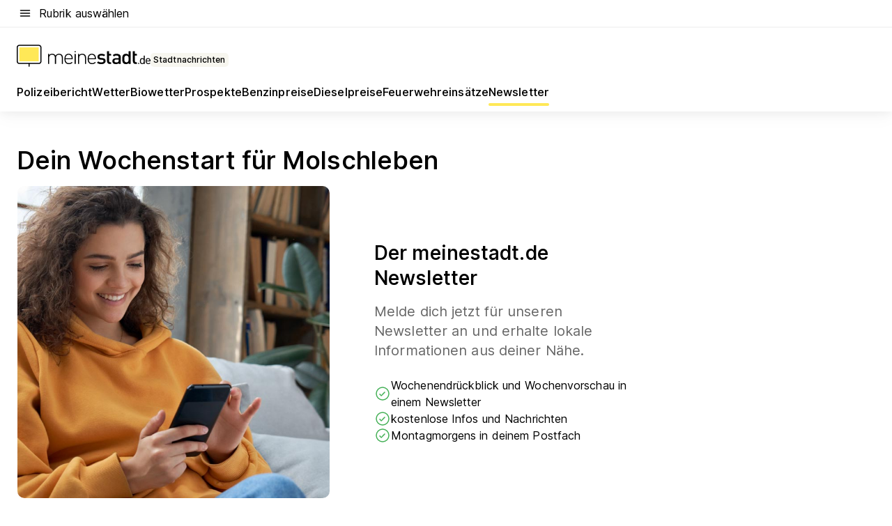

--- FILE ---
content_type: text/html; charset=utf-8
request_url: https://aktuell.meinestadt.de/molschleben/wochenstart-newsletter
body_size: 74100
content:
<!DOCTYPE html><html lang="de"><head><meta charset="UTF-8"><meta name="referrer" content="unsafe-url"><meta name="viewport" content="width=device-width, initial-scale=1.0"><meta http-equiv="X-UA-Compatible" content="ie=edge"><title>Der meinestadt.de Wochenstart in Molschleben</title><meta name="description" content="Unser kostenloser Newsletter zum Wochenstart: Lokale Infos, vom Wochenende sowie wichtige Termine für die kommende Woche in Molschleben und Umgebung."><meta name="robots" content="noindex"><link rel="canonical" href="https://aktuell.meinestadt.de/molschleben/wochenstart-newsletter"><meta property="og:title" content="Der meinestadt.de Wochenstart in Molschleben"><meta property="twitter:title" content="Der meinestadt.de Wochenstart in Molschleben"><meta property="og:description" content="Unser kostenloser Newsletter für dich zum Wochenstart: Lokale Infos, Polizeimeldungen, Feuerwehrmeldungen vom Wochenende und wichtige Termine für die kommende Woche."><meta property="twitter:description" content="Unser kostenloser Newsletter für dich zum Wochenstart: Lokale Infos, Polizeimeldungen, Feuerwehrmeldungen vom Wochenende und wichtige Termine für die kommende Woche."><meta property="og:image" content="https://image-resize.meinestadt.de/image-resize/v2/resize?w=1200&h=630&url=https%3A%2F%2Fwww.meinestadt.de%2Fsite%2Fmeinestadt%2Fget%2Fdocuments%2Fmeinestadt%2Fimages%2F1%20Neue%20Bildwelt%2FAktuelles%2FNewsletter%2FImage_Newsletter_AS_350132639_1240x700.jpg%3Fcb%3D20260126&sign=d160531e46fc97e950fb2638ea3ebc26af963a8759e52a0edce3040cd9418d9f&cb=20260126"><meta property="og:image:width" content="1200"><meta property="og:image:height" content="630"><meta property="twitter:image:src" content="https://image-resize.meinestadt.de/image-resize/v2/resize?w=1200&h=630&url=https%3A%2F%2Fwww.meinestadt.de%2Fsite%2Fmeinestadt%2Fget%2Fdocuments%2Fmeinestadt%2Fimages%2F1%20Neue%20Bildwelt%2FAktuelles%2FNewsletter%2FImage_Newsletter_AS_350132639_1240x700.jpg%3Fcb%3D20260126&sign=d160531e46fc97e950fb2638ea3ebc26af963a8759e52a0edce3040cd9418d9f&cb=20260126"><meta property="og:site_name" content="meinestadt.de"><meta property="og:locale" content="de_DE"><meta property="og:type" content="website"><meta property="twitter:site" content="@meinestadt.de"><meta property="twitter:site:id" content="18801608"><meta property="twitter:card" content="summary_large_image"><meta property="fb:app_id" content="1142750435829968"><meta property="fb:pages" content="64154755476"><link rel="dns-prefetch" href="https://image-resize.meinestadt.de"><link rel="dns-prefetch" href="https://cluster-services.meinestadt.de"><link rel="preconnect" href="https://image-resize.meinestadt.de"><link rel="preconnect" href="https://cluster-services.meinestadt.de"><link href="https://cluster-services.meinestadt.de/fonts/v1/inter/fonts.css" rel="stylesheet"><link rel="preload" href="//securepubads.g.doubleclick.net/tag/js/gpt.js" as="script"><style>/*! normalize.css v8.0.1 | MIT License | github.com/necolas/normalize.css */html{line-height:1.15;-webkit-text-size-adjust:100%}body{margin:0}main{display:block}h1{font-size:2em;margin:.67em 0}hr{box-sizing:content-box;height:0;overflow:visible}pre{font-family:monospace,monospace;font-size:1em}a{background-color:transparent}abbr[title]{border-bottom:none;text-decoration:underline;-webkit-text-decoration:underline dotted;text-decoration:underline dotted}b,strong{font-weight:bolder}code,kbd,samp{font-family:monospace,monospace;font-size:1em}small{font-size:80%}sub,sup{font-size:75%;line-height:0;position:relative;vertical-align:baseline}sub{bottom:-.25em}sup{top:-.5em}img{border-style:none}button,input,optgroup,select,textarea{font-family:inherit;font-size:100%;line-height:1.15;margin:0}button,input{overflow:visible}button,select{text-transform:none}[type=button],[type=reset],[type=submit],button{-webkit-appearance:button}[type=button]::-moz-focus-inner,[type=reset]::-moz-focus-inner,[type=submit]::-moz-focus-inner,button::-moz-focus-inner{border-style:none;padding:0}[type=button]:-moz-focusring,[type=reset]:-moz-focusring,[type=submit]:-moz-focusring,button:-moz-focusring{outline:1px dotted ButtonText}fieldset{padding:.35em .75em .625em}legend{box-sizing:border-box;color:inherit;display:table;max-width:100%;padding:0;white-space:normal}progress{vertical-align:baseline}textarea{overflow:auto}[type=checkbox],[type=radio]{box-sizing:border-box;padding:0}[type=number]::-webkit-inner-spin-button,[type=number]::-webkit-outer-spin-button{height:auto}[type=search]{-webkit-appearance:textfield;outline-offset:-2px}[type=search]::-webkit-search-decoration{-webkit-appearance:none}::-webkit-file-upload-button{-webkit-appearance:button;font:inherit}:-webkit-autofill{-webkit-text-fill-color:fieldtext}details{display:block}summary{display:list-item}[hidden],template{display:none}blockquote,body,dd,dl,fieldset,figure,h1,h2,h3,h4,h5,h6,hr,legend,ol,p,pre,ul{margin:0;padding:0}li>ol,li>ul{margin-bottom:0}table{border-collapse:collapse;border-spacing:0}fieldset{border:0;min-width:0}button,input,select{-webkit-appearance:none;-moz-appearance:none;appearance:none;background-color:transparent;border:0;color:#000;font-family:Inter,sans-serif;font-size:14px;letter-spacing:.1px;line-height:22px;margin:0;outline:none!important;padding:0}@media screen and (min-width:375px){button,input,select{font-size:14px;letter-spacing:.1px;line-height:22px}}@media screen and (min-width:1280px){button,input,select{font-size:14px;letter-spacing:.1px;line-height:22px}}button:disabled,input:disabled,select:disabled{opacity:1;-webkit-text-fill-color:currentColor}button[type=submit],input[type=submit],select[type=submit]{font-weight:400}textarea{background-color:transparent;border:0;padding:0;resize:none}html{box-sizing:border-box;font-size:10px;min-height:100%;overflow-y:scroll}html *{box-sizing:inherit}html :after,html :before{box-sizing:inherit;display:block}body{color:#000;font-family:Inter,sans-serif;font-size:14px;letter-spacing:.1px;line-height:22px;position:relative}@media screen and (min-width:375px){body{font-size:14px;letter-spacing:.1px;line-height:22px}}@media screen and (min-width:1280px){body{font-size:14px;letter-spacing:.1px;line-height:22px}}button:disabled,input[type=button]:disabled,input[type=submit]:disabled{cursor:not-allowed}*{-webkit-tap-highlight-color:rgba(0,0,0,0);-moz-tap-highlight-color:transparent}:focus,:hover{outline:none}input:-webkit-autofill,input:-webkit-autofill:active,input:-webkit-autofill:focus,input:-webkit-autofill:hover{-webkit-transition:color 9999s ease-out,background-color 9999s ease-out;-webkit-transition-delay:9999s}a{color:#000;text-decoration:none;text-decoration-line:none}a:active,a:focus,a:hover,a:visited{color:#000;text-decoration:none}h1{font-size:22px;letter-spacing:.1px;line-height:30px}@media screen and (min-width:375px){h1{font-size:26px;letter-spacing:.1px;line-height:34px}}@media screen and (min-width:1280px){h1{font-size:36px;letter-spacing:.1px;line-height:44px}}h2{font-size:20px;letter-spacing:.1px;line-height:28px}@media screen and (min-width:375px){h2{font-size:22px;letter-spacing:.1px;line-height:30px}}@media screen and (min-width:1280px){h2{font-size:28px;letter-spacing:.1px;line-height:36px}}h3{font-size:18px;letter-spacing:.1px;line-height:26px}@media screen and (min-width:375px){h3{font-size:18px;letter-spacing:.1px;line-height:26px}}@media screen and (min-width:1280px){h3{font-size:20px;letter-spacing:.1px;line-height:28px}}h4{font-size:16px;letter-spacing:.1px;line-height:24px}@media screen and (min-width:375px){h4{font-size:16px;letter-spacing:.1px;line-height:24px}}@media screen and (min-width:1280px){h4{font-size:16px;letter-spacing:.1px;line-height:24px}}h5{font-size:14px;letter-spacing:.1px;line-height:22px}@media screen and (min-width:375px){h5{font-size:14px;letter-spacing:.1px;line-height:22px}}@media screen and (min-width:1280px){h5{font-size:14px;letter-spacing:.1px;line-height:22px}}h6{font-size:14px;letter-spacing:.1px;line-height:22px}@media screen and (min-width:375px){h6{font-size:14px;letter-spacing:.1px;line-height:22px}}@media screen and (min-width:1280px){h6{font-size:14px;letter-spacing:.1px;line-height:22px}}html{bottom:0;left:0;overflow-x:hidden;position:relative;right:0;top:0;-webkit-overflow-scrolling:touch}@supports (scrollbar-gutter:stable){html{scrollbar-gutter:stable}}@supports not (scrollbar-gutter:stable){html{overflow-y:scroll}}html.-noScroll{overflow:hidden}html.-noScroll::-webkit-scrollbar{display:none}@supports not (scrollbar-gutter:stable){@media screen and (min-width:768px){html.-noScroll,html.-noScroll .ms-cookie-banner{padding-right:15px}}}html.-noScroll body{height:100%;overflow:hidden;width:100%}form{margin:0}select{-webkit-appearance:none}::-ms-clear{display:none}button:focus{outline:0!important}</style><style>.ms-defaultView{display:grid;grid-template-areas:"smartBanner smartBanner smartBanner" "header header header" "m0 m0 m0" "stage stage stage" ". main ." "footer footer footer";grid-template-rows:auto auto auto auto 1fr auto;min-height:100%;width:100%}@media screen and (min-width:768px){.ms-defaultView{grid-template-areas:"header header header" "header header header" ". p0 ." "stage stage skyRight" "skyLeft main skyRight" "footer footer footer";grid-template-rows:auto auto auto auto 1fr auto}}@media screen and (min-width:1280px){.ms-defaultView{grid-template-areas:"header header header" "header header header" ". p0 ." "stage stage stage" "skyLeft main skyRight" "footer footer footer";grid-template-rows:auto auto auto auto 1fr auto}}.ms-defaultView{grid-template-columns:0 minmax(0,768px) 0}@media screen and (min-width:768px){.ms-defaultView{grid-template-columns:0 768px 1fr}}@media screen and (min-width:1280px){.ms-defaultView{grid-template-columns:1fr 970px minmax(310px,1fr)}}@media screen and (min-width:1440px){.ms-defaultView{grid-template-columns:minmax(160px,1fr) 970px minmax(310px,1fr)}}@media screen and (min-width:1600px){.ms-defaultView{grid-template-columns:minmax(160px,1fr) 1140px minmax(310px,1fr)}}.ms-defaultView__smartBanner{grid-area:smartBanner}.ms-defaultView__header{grid-area:header;margin-bottom:24px}@media screen and (min-width:768px){.ms-defaultView__m0,.ms-defaultView__m9{display:none}}.ms-defaultView__m0{grid-area:m0;padding-bottom:5px;padding-top:5px}.ms-defaultView__p2,.ms-defaultView__p5{display:none;padding-bottom:10px}@media screen and (min-width:768px){.ms-defaultView__p2,.ms-defaultView__p5{display:block}}.ms-defaultView__p2{grid-area:skyRight}.ms-defaultView__p5{grid-area:skyLeft;justify-self:end;padding-right:10px}@media screen and (max-width:1440px){.ms-defaultView__p5{display:none}}.ms-defaultView__p0{display:none;grid-area:p0;justify-content:center}@media screen and (min-width:768px){.ms-defaultView__p0{display:flex}}.ms-defaultView__main{grid-area:main}.ms-defaultView__stage{grid-area:stage;z-index:5}.ms-defaultView__footer{grid-area:footer}.ms-defaultView__linkunits{margin-bottom:30px}.ms-defaultView.-hasStage .ms-defaultView__p2{padding-top:10px}.ms-defaultView.-hasStage .ms-defaultView__header{margin-bottom:0}@media screen and (min-width:1280px){.ms-defaultView.-hasStage .ms-defaultView__header{margin-bottom:24px}.ms-defaultView.-stageWithAds{grid-template-areas:"header header header" "header header header" ". p0 ." "skyLeft stage skyRight" "skyLeft main skyRight" "footer footer footer"}}.ms-header[data-v-3396afb3]{box-shadow:0 4px 12px 0 rgba(0,0,0,.04),0 7px 25px 0 rgba(0,0,0,.04);display:flex;flex-direction:column;position:relative;width:100%}@media screen and (min-width:1280px){.ms-header[data-v-3396afb3]{padding-bottom:8px}.ms-header[data-v-3396afb3]:before{background-color:#f5f5f5;content:"";display:block;height:2px;left:0;position:absolute;top:38px;width:100%;z-index:-1}}.ms-header__lowerSection[data-v-3396afb3],.ms-header__middleSection[data-v-3396afb3],.ms-header__upperSection[data-v-3396afb3]{display:grid;grid-template-areas:". content .";grid-template-columns:0 minmax(0,768px) 0}@media screen and (min-width:768px){.ms-header__lowerSection[data-v-3396afb3],.ms-header__middleSection[data-v-3396afb3],.ms-header__upperSection[data-v-3396afb3]{grid-template-columns:0 768px 1fr}}@media screen and (min-width:1280px){.ms-header__lowerSection[data-v-3396afb3],.ms-header__middleSection[data-v-3396afb3],.ms-header__upperSection[data-v-3396afb3]{grid-template-columns:1fr 970px minmax(310px,1fr)}}@media screen and (min-width:1440px){.ms-header__lowerSection[data-v-3396afb3],.ms-header__middleSection[data-v-3396afb3],.ms-header__upperSection[data-v-3396afb3]{grid-template-columns:minmax(160px,1fr) 970px minmax(310px,1fr)}}@media screen and (min-width:1600px){.ms-header__lowerSection[data-v-3396afb3],.ms-header__middleSection[data-v-3396afb3],.ms-header__upperSection[data-v-3396afb3]{grid-template-columns:minmax(160px,1fr) 1140px minmax(310px,1fr)}}@media screen and (min-width:1280px){.ms-header__middleSection[data-v-3396afb3]{background-color:#f7f6ef}}.ms-header__lowerSectionContent[data-v-3396afb3],.ms-header__middleSectionContent[data-v-3396afb3],.ms-header__upperSectionContent[data-v-3396afb3]{display:grid;grid-area:content}@media screen and (min-width:1280px){.ms-header__lowerSectionContent[data-v-3396afb3],.ms-header__middleSectionContent[data-v-3396afb3],.ms-header__upperSectionContent[data-v-3396afb3]{padding-left:24px;padding-right:24px}}.ms-header__upperSectionContent[data-v-3396afb3]{grid-template-areas:"burgerMenuBtn logo .";grid-template-columns:1fr 1fr 1fr}@media screen and (min-width:1280px){.ms-header__upperSectionContent[data-v-3396afb3]{font-size:16px;grid-template-areas:"burgerMenuBtn .";grid-template-columns:1fr auto;height:40px;letter-spacing:.1px;line-height:24px}}@media screen and (min-width:1280px) and (min-width:375px){.ms-header__upperSectionContent[data-v-3396afb3]{font-size:16px;letter-spacing:.1px;line-height:24px}}@media screen and (min-width:1280px) and (min-width:1280px){.ms-header__upperSectionContent[data-v-3396afb3]{font-size:16px;letter-spacing:.1px;line-height:24px}}.ms-header__middleSectionContent[data-v-3396afb3]{grid-template-areas:"relocation";grid-template-columns:1fr}@media screen and (min-width:1280px){.ms-header__lowerSectionContent[data-v-3396afb3]{grid-template-areas:"logo          linkArea" "nav           nav";grid-template-columns:auto 1fr}}.ms-header__metaActions[data-v-3396afb3]{align-items:center;display:flex;gap:24px;justify-content:center;justify-self:end}@media screen and (min-width:768px){.ms-header__metaActions[data-v-3396afb3]{justify-content:flex-end}}.ms-header__burgerMenu[data-v-3396afb3]{grid-area:burgerMenuBtn}.ms-header__linkArea[data-v-3396afb3]{grid-area:linkArea}.ms-header__logo[data-v-3396afb3]{grid-area:logo}.ms-header__navBar[data-v-3396afb3]{grid-area:nav}.ms-header__relocation[data-v-3396afb3]{background-color:#f7f6ef;border-radius:10px;grid-area:relocation;margin-bottom:16px;margin-left:16px;margin-right:16px}@media screen and (min-width:1280px){.ms-header__relocation[data-v-3396afb3]{border-radius:none;margin:0}}.ms-header__bookmark[data-v-3396afb3],.ms-header__login[data-v-3396afb3]{align-self:center;justify-self:end}.ms-header__relocationToggle[data-v-3396afb3]{align-self:center;justify-self:center}@media screen and (min-width:1280px){.ms-header__relocationToggle[data-v-3396afb3]{justify-self:end}}.ms-header.-noBorderTop[data-v-3396afb3]:before{content:none}.ms-header.-noBorderBottom[data-v-3396afb3]{border-bottom:0;margin-bottom:0}.ms-smartBanner[data-v-41f22f7c]{align-items:center;background-color:#333;color:#fff;display:flex;min-height:80px;padding:10px;position:relative}.ms-smartBanner__closeBtn[data-v-41f22f7c]{align-self:center;cursor:pointer;display:block;height:14px;width:14px}.ms-smartBanner__closeBtn[data-v-41f22f7c],.ms-smartBanner__cta[data-v-41f22f7c],.ms-smartBanner__logo[data-v-41f22f7c]{cursor:pointer}.ms-smartBanner__logo[data-v-41f22f7c]{border-radius:13px;display:block;height:50px;margin-left:5px;width:50px}@media screen and (min-width:375px){.ms-smartBanner__logo[data-v-41f22f7c]{height:60px;margin-left:10px;width:60px}}.ms-smartBanner__description[data-v-41f22f7c],.ms-smartBanner__name[data-v-41f22f7c],.ms-smartBanner__rating[data-v-41f22f7c]{font-size:12px;letter-spacing:.1px;line-height:20px}@media screen and (min-width:375px){.ms-smartBanner__description[data-v-41f22f7c],.ms-smartBanner__name[data-v-41f22f7c],.ms-smartBanner__rating[data-v-41f22f7c]{font-size:12px;letter-spacing:.1px;line-height:20px}}@media screen and (min-width:1280px){.ms-smartBanner__description[data-v-41f22f7c],.ms-smartBanner__name[data-v-41f22f7c],.ms-smartBanner__rating[data-v-41f22f7c]{font-size:12px;letter-spacing:.1px;line-height:20px}}.ms-smartBanner__name[data-v-41f22f7c]{font-weight:525}.ms-smartBanner__rating[data-v-41f22f7c]{margin-top:auto}.ms-smartBanner__cta[data-v-41f22f7c]{border:1px solid #fff;border-radius:3px;bottom:10px;box-sizing:border-box;font-size:14px;letter-spacing:.1px;line-height:22px;padding:5px 10px;position:absolute;right:10px;-webkit-user-select:none;-moz-user-select:none;user-select:none}@media screen and (min-width:375px){.ms-smartBanner__cta[data-v-41f22f7c]{font-size:14px;letter-spacing:.1px;line-height:22px}}@media screen and (min-width:1280px){.ms-smartBanner__cta[data-v-41f22f7c]{font-size:14px;letter-spacing:.1px;line-height:22px}}@media screen and (min-width:375px){.ms-smartBanner__cta[data-v-41f22f7c]{padding:5px 15px}}.ms-smartBanner__cta[data-v-41f22f7c],.ms-smartBanner__cta[data-v-41f22f7c]:visited{color:#fff}.ms-smartBanner__cta[data-v-41f22f7c]:active,.ms-smartBanner__cta[data-v-41f22f7c]:hover{background-color:#fff;border-color:#333;color:#333}.ms-smartBanner__textWrapper[data-v-41f22f7c]{display:flex;flex-direction:column;height:100%;margin-left:5px}@media screen and (min-width:375px){.ms-smartBanner__textWrapper[data-v-41f22f7c]{margin-left:10px}}.ms-smartBanner__star[data-v-41f22f7c]{display:inline;fill:#fc0;height:1em;width:1em}.ms-smartBanner__star+.ms-smartBanner__star[data-v-41f22f7c]{margin-left:1px}.ms-smartBanner__star.-empty[data-v-41f22f7c]{color:#fff}.ms-adPlace[data-v-7a86a1e5]{display:flex;justify-content:center;position:relative}.ms-adPlace__placement[data-v-7a86a1e5]{max-width:100%}.ms-adPlace.-p0[data-v-7a86a1e5]{padding-bottom:5px}.ms-adPlace.-p2[data-v-7a86a1e5]{justify-content:flex-start;padding-left:10px}.ms-adPlace.-p3[data-v-7a86a1e5],.ms-adPlace.-p4[data-v-7a86a1e5]{display:none;margin-bottom:20px;text-align:center;width:300px}@media screen and (min-width:768px){.ms-adPlace.-p3[data-v-7a86a1e5],.ms-adPlace.-p4[data-v-7a86a1e5]{display:block}}.ms-adPlace.-m0[data-v-7a86a1e5]{width:100%}.ms-adPlace.-m9[data-v-7a86a1e5]{position:fixed;top:0;z-index:7000000}.ms-adPlace.-m0sticky[data-v-7a86a1e5]{left:0;position:fixed;top:0;z-index:4000000}.ms-adPlace.-p2[data-v-7a86a1e5],.ms-adPlace.-sticky[data-v-7a86a1e5]{position:sticky;top:10px}.ms-adPlace.-c1[data-v-7a86a1e5],.ms-adPlace.-c2[data-v-7a86a1e5],.ms-adPlace.-c3[data-v-7a86a1e5]{align-items:center;display:flex;height:auto;justify-content:center;margin-left:-20px;margin-right:-20px;text-align:center}.ms-adPlace.-m1[data-v-7a86a1e5]:not(.-disturber),.ms-adPlace.-m2[data-v-7a86a1e5]:not(.-disturber),.ms-adPlace.-m3[data-v-7a86a1e5]:not(.-disturber),.ms-adPlace.-m4[data-v-7a86a1e5]:not(.-disturber),.ms-adPlace.-m5[data-v-7a86a1e5]:not(.-disturber),.ms-adPlace.-m6[data-v-7a86a1e5]:not(.-disturber),.ms-adPlace.-m7[data-v-7a86a1e5]:not(.-disturber),.ms-adPlace.-mx[data-v-7a86a1e5]:not(.-disturber),.ms-adPlace.-n0[data-v-7a86a1e5]:not(.-disturber),.ms-adPlace.-n1[data-v-7a86a1e5]:not(.-disturber),.ms-adPlace.-n2[data-v-7a86a1e5]:not(.-disturber),.ms-adPlace.-n3[data-v-7a86a1e5]:not(.-disturber),.ms-adPlace.-n4[data-v-7a86a1e5]:not(.-disturber),.ms-adPlace.-n5[data-v-7a86a1e5]:not(.-disturber){margin-bottom:20px}@media screen and (min-width:768px){.ms-adPlace.-mobile[data-v-7a86a1e5]{display:none}}.ms-adPlace.-desktop[data-v-7a86a1e5]{display:none}@media screen and (min-width:768px){.ms-adPlace.-desktop[data-v-7a86a1e5]{display:flex}}@charset "UTF-8";.dot[data-v-342a9404]:before{color:#ff5151;content:"●";font-size:18px;position:absolute;right:0;top:-6px}.ms-headerLogo__extraText--truncated[data-v-d9ea6298]{overflow:hidden;text-overflow:ellipsis;white-space:nowrap}.ms-headerLogo[data-v-d9ea6298]{display:flex;height:100%;justify-content:center;width:100%}@media screen and (min-width:1280px){.ms-headerLogo[data-v-d9ea6298]{height:auto;justify-content:flex-start;width:auto}}.ms-headerLogo__slogan[data-v-d9ea6298]{align-items:center;display:flex;flex-direction:column;padding-bottom:16px;padding-top:8px;position:relative}@media screen and (min-width:1280px){.ms-headerLogo__slogan[data-v-d9ea6298]{align-items:center;flex-direction:row;gap:8px;height:32px;justify-content:flex-start;margin:24px 0;padding-bottom:0;padding-top:0;position:relative}}.ms-headerLogo__svg[data-v-d9ea6298]{height:29px;max-width:174px;min-width:174px;width:174px}@media screen and (min-width:1280px){.ms-headerLogo__svg[data-v-d9ea6298]{height:100%;max-width:192px;width:192px}}.ms-headerLogo__channelLabel[data-v-d9ea6298]{align-self:flex-end;background-color:#f7f6ef;border-radius:5px;font-size:12px;font-weight:525;letter-spacing:.1px;line-height:20px;padding:1px 2px;-webkit-user-select:none;-moz-user-select:none;user-select:none}@media screen and (min-width:375px){.ms-headerLogo__channelLabel[data-v-d9ea6298]{font-size:12px;letter-spacing:.1px;line-height:20px}}@media screen and (min-width:1280px){.ms-headerLogo__channelLabel[data-v-d9ea6298]{align-self:center;font-size:12px;letter-spacing:.1px;line-height:20px;margin-top:auto;padding:0 4px;position:relative;right:auto;top:auto}}.ms-headerLogo__extraText[data-v-d9ea6298]{font-size:12px;letter-spacing:.1px;line-height:20px;margin-left:47px;margin-top:5px}@media screen and (min-width:375px){.ms-headerLogo__extraText[data-v-d9ea6298]{font-size:12px;letter-spacing:.1px;line-height:20px}}@media screen and (min-width:1280px){.ms-headerLogo__extraText[data-v-d9ea6298]{font-size:12px;letter-spacing:.1px;line-height:20px}}.ms-headerLogo__extraText--truncated[data-v-d9ea6298]{width:170px}.ms-headerLogo.-noLabel .ms-headerLogo__slogan[data-v-d9ea6298]{height:76px;justify-content:center;padding-bottom:0;padding-top:0}.ms-navBar[data-v-d1b54ae8],.ms-navBar__items[data-v-d1b54ae8]{max-width:100%;width:100%}.ms-navBar__items[data-v-d1b54ae8]{display:flex;flex-direction:row;gap:16px}@media screen and (min-width:1280px){.ms-navBar__items[data-v-d1b54ae8]{gap:32px}}.ms-navBar__item[data-v-d1b54ae8]{list-style:none;position:relative}.ms-navBar__item.-hidden[data-v-d1b54ae8]{opacity:0;pointer-events:none}.ms-navBar__itemLink[data-v-d1b54ae8]{color:#000;cursor:pointer;display:block;font-size:16px;font-weight:525;letter-spacing:.1px;line-height:24px;padding-bottom:8px}@media screen and (min-width:375px){.ms-navBar__itemLink[data-v-d1b54ae8]{font-size:16px;letter-spacing:.1px;line-height:24px}}@media screen and (min-width:1280px){.ms-navBar__itemLink[data-v-d1b54ae8]{font-size:16px;letter-spacing:.1px;line-height:24px}}.ms-navBar__itemLink[data-v-d1b54ae8]:after{border-radius:4px;bottom:0;content:"";height:4px;left:0;position:absolute;transform:scaleX(0);transform-origin:center;transition-duration:.3s;transition-property:background-color,transform;transition-timing-function:cubic-bezier(.4,0,.2,1);width:100%}.ms-navBar__itemLink.-active[data-v-d1b54ae8]:after,.ms-navBar__itemLink[data-v-d1b54ae8]:hover:after{background-color:#ffe857;transform:scaleX(1)}.ms-navBar__itemLink[data-v-d1b54ae8]:active:after{background-color:#fc0;transform:scaleX(1.1)}.ms-navBar__itemLink.-currentChannel[data-v-d1b54ae8]{pointer-events:none}.ms-navBar__itemLink.-currentChannel[data-v-d1b54ae8]:after{background-image:linear-gradient(#ffe857,#ffe857);background-size:100% 4px;border-radius:2px}.ms-navBar__itemLink.-hideHighlighting[data-v-d1b54ae8]:after{background-image:linear-gradient(180deg,#f5f5f5,#f5f5f5);background-size:0 4px}.ms-navBar__itemLink.-noPaddingRight[data-v-d1b54ae8]:hover:after{width:100%}.ms-navBar__itemLink.-noPaddingRight[data-v-d1b54ae8]:active:after{left:-4px;width:calc(100% + 8px)}.ms-navBar__itemLink.-noPaddingRight .ms-navBar__itemLinkText[data-v-d1b54ae8]{padding-right:5px;white-space:nowrap}.ms-navBar__itemLinkText[data-v-d1b54ae8]{white-space:nowrap}.ms-offcanvasNav[data-v-47fe3c3d]{position:relative;z-index:6000020}.ms-offcanvasNav[data-v-47fe3c3d]:before{background-color:#333;bottom:0;content:"";height:100vh;left:0;opacity:0;pointer-events:none;position:fixed;top:0;transition-duration:.3s;transition-property:opacity,-webkit-backdrop-filter;transition-property:backdrop-filter,opacity;transition-property:backdrop-filter,opacity,-webkit-backdrop-filter;transition-timing-function:cubic-bezier(.4,0,.2,1);width:100vw;will-change:backdrop-filter}@supports ((-webkit-backdrop-filter:blur()) or (backdrop-filter:blur())){.ms-offcanvasNav[data-v-47fe3c3d]:before{-webkit-backdrop-filter:blur(0);backdrop-filter:blur(0)}}.ms-offcanvasNav[data-v-47fe3c3d]:before{z-index:-1}.ms-offcanvasNav.-open .ms-offcanvasNav__drawer[data-v-47fe3c3d]{transform:translateX(0)}.ms-offcanvasNav.-open[data-v-47fe3c3d]:before{cursor:pointer;opacity:.75;pointer-events:all}@supports ((-webkit-backdrop-filter:blur()) or (backdrop-filter:blur())){.ms-offcanvasNav.-open[data-v-47fe3c3d]:before{-webkit-backdrop-filter:blur(1px);backdrop-filter:blur(1px)}}.ms-offcanvasNav__drawer[data-v-47fe3c3d]{background-color:#fff;bottom:0;display:flex;flex-direction:column;left:0;position:fixed;right:0;top:0;transform:translateX(-100%);transition:transform .3s cubic-bezier(.4,0,.2,1);width:100vw;z-index:0}@media screen and (min-width:768px){.ms-offcanvasNav__drawer[data-v-47fe3c3d]{width:320px}}.ms-offcanvasNav__layerWrapper[data-v-47fe3c3d]{display:flex;flex-grow:1;min-width:100%;overflow:hidden;position:relative;z-index:5}.ms-offcanvasNav__level0[data-v-47fe3c3d],.ms-offcanvasNav__level1[data-v-47fe3c3d]{bottom:0;display:flex;flex-direction:column;left:0;overflow:hidden;position:absolute;right:0;top:0;transition:transform .3s cubic-bezier(.4,0,.2,1)}.ms-offcanvasNav__level0[data-v-47fe3c3d]{transform:translateX(0)}.ms-offcanvasNav__level0.-open[data-v-47fe3c3d]{transform:translateX(-100%)}.ms-offcanvasNav__level1[data-v-47fe3c3d]{transform:translateX(100%)}.ms-offcanvasNav__level1.-open[data-v-47fe3c3d]{transform:translateX(0)}.ms-offcanvasNav__nav[data-v-47fe3c3d]{align-items:center;background-color:#fff;display:flex;justify-content:space-between;padding-left:32px;padding-right:32px;padding-top:32px;width:100%}.ms-offcanvasNav__icon[data-v-47fe3c3d]{height:24px;width:24px}.ms-offcanvasNav__backBtn[data-v-47fe3c3d],.ms-offcanvasNav__closeBtn[data-v-47fe3c3d]{align-items:center;cursor:pointer;display:flex;height:100%}.ms-offcanvasNav__backBtn+.ms-offcanvasNav__backBtn[data-v-47fe3c3d],.ms-offcanvasNav__backBtn+.ms-offcanvasNav__closeBtn[data-v-47fe3c3d],.ms-offcanvasNav__closeBtn+.ms-offcanvasNav__backBtn[data-v-47fe3c3d],.ms-offcanvasNav__closeBtn+.ms-offcanvasNav__closeBtn[data-v-47fe3c3d]{margin-left:auto}.ms-offcanvasNav__backBtn.-noPointer[data-v-47fe3c3d],.ms-offcanvasNav__closeBtn.-noPointer[data-v-47fe3c3d]{cursor:auto}.ms-offcanvasNav__headline[data-v-47fe3c3d],.ms-offcanvasNav__link[data-v-47fe3c3d]{flex-shrink:0}.ms-offcanvasNav__headline[data-v-47fe3c3d]{align-items:center;display:flex;flex-direction:column;font-size:18px;font-weight:525;letter-spacing:.1px;line-height:26px;padding-bottom:48px;padding-top:24px;text-align:center}@media screen and (min-width:375px){.ms-offcanvasNav__headline[data-v-47fe3c3d]{font-size:18px;letter-spacing:.1px;line-height:26px}}@media screen and (min-width:1280px){.ms-offcanvasNav__headline[data-v-47fe3c3d]{font-size:20px;letter-spacing:.1px;line-height:28px}}.ms-offcanvasNav__link[data-v-47fe3c3d]{align-items:center;cursor:pointer;display:flex;font-size:16px;font-weight:525;height:50px;justify-content:space-between;letter-spacing:.1px;line-height:24px;padding-left:32px;padding-right:32px;position:relative;width:100%}@media screen and (min-width:375px){.ms-offcanvasNav__link[data-v-47fe3c3d]{font-size:16px;letter-spacing:.1px;line-height:24px}}@media screen and (min-width:1280px){.ms-offcanvasNav__link[data-v-47fe3c3d]{font-size:16px;letter-spacing:.1px;line-height:24px}}.ms-offcanvasNav__link[data-v-47fe3c3d]:after{border-radius:2px;bottom:0;content:"";left:0;position:absolute;top:0;width:5px}.ms-offcanvasNav__link[data-v-47fe3c3d]:hover:after{background-color:#f1ede0}.ms-offcanvasNav__link.-active[data-v-47fe3c3d]{font-weight:525}.ms-offcanvasNav__link.-active[data-v-47fe3c3d]:after{background-color:#ffda00}.ms-offcanvasNav__body[data-v-47fe3c3d]{flex-shrink:1;overflow-y:auto;-webkit-overflow-scrolling:touch}.ms-offcanvasNav__btnArea[data-v-47fe3c3d]{box-shadow:0 4px 12px 0 rgba(0,0,0,.04),0 7px 25px 0 rgba(0,0,0,.04);display:flex;flex-direction:column;flex-shrink:0;gap:8px;justify-self:flex-end;margin-top:auto;padding:32px}.ms-offcanvasNav__cta[data-v-47fe3c3d]{align-items:center;background-color:#ffda00;display:flex;flex-grow:1;justify-content:center;min-height:50px;min-width:50%;padding-left:5px;padding-right:5px;text-align:center}.ms-offcanvasNav__cta.-secondary[data-v-47fe3c3d]{background:#fff}.ms-offcanvasNav__channelIcon[data-v-47fe3c3d]{background-color:#fbfaf7;border-radius:50%;margin-bottom:8px}.cs-bookmark-icon[data-v-3aada5eb]{display:block;position:relative}.cs-bookmark-icon[data-v-3aada5eb]:after{background-color:#f14165;border:2px solid #fff;border-radius:50%;content:"";height:10px;opacity:0;position:absolute;right:1px;top:1px;transition:opacity .2s cubic-bezier(.4,0,.2,1);width:10px}.cs-bookmark-icon__icon[data-v-3aada5eb]{height:24px;width:24px}.cs-bookmark-icon.-hasDot[data-v-3aada5eb]:after{opacity:1}.ms-textLink.-truncated .ms-textLink__textWrapper[data-v-38ea909b],.ms-textLink__suffix[data-v-38ea909b]{overflow:hidden;text-overflow:ellipsis;white-space:nowrap}.ms-textLink[data-v-38ea909b]{align-items:flex-start;cursor:pointer;display:flex}.ms-textLink .ms-textLink__text[data-v-38ea909b]{background-image:linear-gradient(#fc0,#fc0);background-position:50% 100%;background-repeat:no-repeat;background-size:0 2px;transition:background-size .3s ease-in}.ms-textLink:focus .ms-textLink__text[data-v-38ea909b],.ms-textLink:hover .ms-textLink__text[data-v-38ea909b]{background-size:100% 2px}.ms-textLink:active .ms-textLink__text[data-v-38ea909b]{background-image:linear-gradient(#fc0,#fc0);background-size:100% 2px}.ms-textLink__svg[data-v-38ea909b]{color:#fc0;display:inline-block;height:22px;margin-right:5px;min-width:12px;width:12px}@media screen and (min-width:768px){.ms-textLink__svg[data-v-38ea909b]{height:22px}}.ms-textLink.-copylink[data-v-38ea909b]{color:inherit;display:inline-block;font-size:inherit;font-weight:inherit}.ms-textLink.-copylink .ms-textLink__text[data-v-38ea909b]{background-image:linear-gradient(#fc0,#fc0);background-position:50% 100%;background-repeat:no-repeat;background-size:80% 2px;transition:background-size .3s ease-in}.ms-textLink.-copylink:focus .ms-textLink__text[data-v-38ea909b],.ms-textLink.-copylink:hover .ms-textLink__text[data-v-38ea909b]{background-size:100% 2px}.ms-textLink.-copylink:active .ms-textLink__text[data-v-38ea909b]{background-image:linear-gradient(#333,#333);background-size:100% 2px}.ms-textLink.-hyphens[data-v-38ea909b]{-webkit-hyphens:auto;hyphens:auto;word-break:normal}.ms-textLink.-anchorLink[data-v-38ea909b]{display:inline}.ms-textLink.-clickArea[data-v-38ea909b]:after{bottom:0;content:"";left:0;position:absolute;right:0;top:0}.ms-textLink__suffix[data-v-38ea909b]{color:#999;margin-left:5px}.ms-button[data-v-0cd7eb0c]{background-color:#ffda00;border:1px solid #ffda00;border-radius:3px;cursor:pointer;display:inline-block;height:50px;max-height:50px;min-height:50px;padding-left:30px;padding-right:30px;position:relative;transition-duration:.3s;transition-property:color,background-color,border-color;transition-timing-function:cubic-bezier(.4,0,.2,1);-webkit-user-select:none;-moz-user-select:none;user-select:none}.ms-button[data-v-0cd7eb0c]:active,.ms-button[data-v-0cd7eb0c]:focus,.ms-button[data-v-0cd7eb0c]:hover{background-color:#feba2e;border-color:#feba2e}.ms-button[data-v-0cd7eb0c]:disabled{background-color:#fced96;border-color:#fced96;color:#999;cursor:not-allowed}.ms-button[data-v-0cd7eb0c]:active:not(:disabled){transform:translateY(2px)}.ms-button__flexWrapper[data-v-0cd7eb0c]{align-items:center;display:flex;height:100%;justify-content:center}.ms-button__icon[data-v-0cd7eb0c]{height:25px;margin-right:10px;width:25px}.ms-button__loader[data-v-0cd7eb0c]{display:none;left:50%;position:absolute;top:50%;transform:translate(-50%,-50%)}.ms-button.-secondary[data-v-0cd7eb0c]{background-color:#f5f5f5;border-color:#ccc}.ms-button.-secondary[data-v-0cd7eb0c]:active,.ms-button.-secondary[data-v-0cd7eb0c]:focus,.ms-button.-secondary[data-v-0cd7eb0c]:hover{background-color:#ccc}.ms-button.-secondary[data-v-0cd7eb0c]:disabled{background-color:#f5f5f5}.ms-button.-inverted[data-v-0cd7eb0c]{background-color:transparent;border-color:#fff;color:#fff}.ms-button.-inverted[data-v-0cd7eb0c]:active,.ms-button.-inverted[data-v-0cd7eb0c]:focus,.ms-button.-inverted[data-v-0cd7eb0c]:hover{background-color:#fff;color:#333}.ms-button.-inverted[data-v-0cd7eb0c]:disabled{background-color:#f5f5f5}.ms-button.-small[data-v-0cd7eb0c]{height:30px;max-height:30px;min-height:30px}.ms-button.-noTextWrap[data-v-0cd7eb0c]{white-space:nowrap}.ms-button.-square[data-v-0cd7eb0c]{padding:0;width:50px}.ms-button.-loading .ms-button__flexWrapper[data-v-0cd7eb0c]{visibility:hidden}.ms-button.-loading .ms-button__loader[data-v-0cd7eb0c]{display:block}.cs-autocomplete-dropdown__wrapper[data-v-f6b38de5]{align-items:flex-end;border-radius:5px;border-style:solid;border-width:1px;display:flex;height:52px;padding:5px 12px;position:relative;--tw-border-opacity:1;border-color:rgb(204 204 204/var(--tw-border-opacity));transition-duration:.2s;transition-property:all;transition-timing-function:cubic-bezier(.4,0,.2,1)}.cs-autocomplete-dropdown__wrapper[data-v-f6b38de5]:hover{box-shadow:0 0 0 4px #f1ede0}.cs-autocomplete-dropdown__input[data-v-f6b38de5]{flex-grow:1;overflow:hidden;text-overflow:ellipsis;white-space:nowrap;width:100%}.cs-autocomplete-dropdown__label[data-v-f6b38de5]{left:12px;max-width:calc(100% - 24px);overflow:hidden;position:absolute;text-overflow:ellipsis;top:5px;transform:translateY(9px);white-space:nowrap;--tw-text-opacity:1;color:rgb(102 102 102/var(--tw-text-opacity));transition-duration:.2s;transition-property:all;transition-timing-function:cubic-bezier(.4,0,.2,1)}@media screen and (min-width:768px){.cs-autocomplete-dropdown__label[data-v-f6b38de5]{transform:translateY(9px)}}.cs-autocomplete-dropdown.-filled .cs-autocomplete-dropdown__label[data-v-f6b38de5],.cs-autocomplete-dropdown.-focus .cs-autocomplete-dropdown__label[data-v-f6b38de5]{font-size:12px;letter-spacing:.1px;line-height:20px;transform:translateY(0)}@media screen and (min-width:375px){.cs-autocomplete-dropdown.-filled .cs-autocomplete-dropdown__label[data-v-f6b38de5],.cs-autocomplete-dropdown.-focus .cs-autocomplete-dropdown__label[data-v-f6b38de5]{font-size:12px;letter-spacing:.1px;line-height:20px}}@media screen and (min-width:1280px){.cs-autocomplete-dropdown.-filled .cs-autocomplete-dropdown__label[data-v-f6b38de5],.cs-autocomplete-dropdown.-focus .cs-autocomplete-dropdown__label[data-v-f6b38de5]{font-size:12px;letter-spacing:.1px;line-height:20px}}.cs-autocomplete-dropdown.-focus .cs-autocomplete-dropdown__wrapper[data-v-f6b38de5]{box-shadow:0 0 0 4px #fff3ab;--tw-border-opacity:1;border-color:rgb(255 211 29/var(--tw-border-opacity))}.cs-autocomplete-dropdown.-error .cs-autocomplete-dropdown__input[data-v-f6b38de5]{width:calc(100% - 52px)}.cs-autocomplete-dropdown.-error .cs-autocomplete-dropdown__wrapper[data-v-f6b38de5]{box-shadow:0 0 0 4px #fccfd8;--tw-border-opacity:1;border-color:rgb(241 65 101/var(--tw-border-opacity))}.cs-autocomplete-dropdown.-error .cs-autocomplete-dropdown__label[data-v-f6b38de5],.cs-autocomplete-dropdown.-error .cs-autocomplete-dropdown__wrapper[data-v-f6b38de5]{--tw-text-opacity:1;color:rgb(241 65 101/var(--tw-text-opacity))}.cs-autocomplete-dropdown.-inactive[data-v-f6b38de5]{cursor:not-allowed}.cs-autocomplete-dropdown.-inactive .cs-autocomplete-dropdown__input[data-v-f6b38de5]{cursor:not-allowed;width:calc(100% - 52px)}.cs-autocomplete-dropdown.-inactive .cs-autocomplete-dropdown__wrapper[data-v-f6b38de5]{box-shadow:none;--tw-border-opacity:1;border-color:rgb(229 229 229/var(--tw-border-opacity))}.cs-autocomplete-dropdown.-inactive .cs-autocomplete-dropdown__label[data-v-f6b38de5],.cs-autocomplete-dropdown.-inactive .cs-autocomplete-dropdown__wrapper[data-v-f6b38de5]{--tw-text-opacity:1;color:rgb(204 204 204/var(--tw-text-opacity))}.mt-12[data-v-f6b38de5]{margin-top:12px}.ms-stars-rating__star[data-v-2cac27f2]{height:1em;width:1em}.ms-stars-rating__star+.ms-stars-rating__star[data-v-2cac27f2]{margin-left:1px}.custom-image-size[data-v-41cca938]{aspect-ratio:1/1;max-height:382px;max-width:382px}@media screen and (min-width:768px){.custom-image-size[data-v-41cca938]{height:348px;max-height:none;max-width:none;width:348px}}@media screen and (min-width:1280px){.custom-image-size[data-v-41cca938]{height:448px;width:448px}}@media screen and (min-width:1600px){.custom-image-size[data-v-41cca938]{height:534px;width:534px}}.ms-inputField__input[data-v-365b89b1],.ms-inputField__label[data-v-365b89b1]{overflow:hidden;text-overflow:ellipsis;white-space:nowrap}.ms-inputField__wrapper[data-v-365b89b1]{border:1px solid #ccc;border-radius:3px}.ms-inputField[data-v-365b89b1]{position:relative}.ms-inputField__input[data-v-365b89b1]{flex-grow:1;height:100%;padding-left:15px}.ms-inputField__wrapper[data-v-365b89b1]{align-items:center;background-color:#fff;display:flex;height:50px;position:relative}.ms-inputField__wrapper[data-v-365b89b1]:after,.ms-inputField__wrapper[data-v-365b89b1]:before{background-color:transparent;border-radius:0 0 3px 3px;bottom:-1px;box-sizing:border-box;content:"";display:block;height:3px;left:-1px;position:absolute;right:-1px;transition-duration:.3s;transition-timing-function:.3s}.ms-inputField__wrapper[data-v-365b89b1]:after{transform:scaleX(0);transform-origin:center;transition-property:transform,background-color}.ms-inputField__label[data-v-365b89b1]{background-color:#fff;color:#999;font-size:14px;left:5px;line-height:14px;overflow:visible;padding-left:10px;padding-right:10px;pointer-events:none;position:absolute;top:18px;transform-origin:left;transition-duration:.3s;transition-property:transform;transition-timing-function:cubic-bezier(.4,0,.2,1);-webkit-user-select:none;-moz-user-select:none;user-select:none}.ms-inputField__error[data-v-365b89b1]{color:#ff5151;font-size:12px;letter-spacing:.1px;line-height:20px;padding:5px 15px}@media screen and (min-width:375px){.ms-inputField__error[data-v-365b89b1]{font-size:12px;letter-spacing:.1px;line-height:20px}}@media screen and (min-width:1280px){.ms-inputField__error[data-v-365b89b1]{font-size:12px;letter-spacing:.1px;line-height:20px}}.ms-inputField__icon[data-v-365b89b1]{align-items:center;display:flex;height:100%;justify-content:flex-end;min-width:48px;padding-left:15px;padding-right:15px}.ms-inputField__icon>svg[data-v-365b89b1]{height:20px;max-width:2em}.ms-inputField__reset[data-v-365b89b1]{cursor:pointer;height:1.5em;width:1.5em}.ms-inputField:hover .ms-inputField__wrapper[data-v-365b89b1]:before{background-color:#ccc}.ms-inputField.-focus .ms-inputField__wrapper[data-v-365b89b1]:after{background-color:#ffda00;transform:scaleX(1)}.ms-inputField.-filled .ms-inputField__label[data-v-365b89b1],.ms-inputField.-focus .ms-inputField__label[data-v-365b89b1]{color:#666;transform:scale(.8571428571) translateY(-29.7142857143px)}.ms-inputField.-error .ms-inputField__wrapper[data-v-365b89b1]:after{background-color:#ff5151;transform:scaleX(1)}.ms-inputField.-error .ms-inputField__wrapper[data-v-365b89b1]:before{background-color:#ff5151}.ms-inputField.-inactive[data-v-365b89b1]{pointer-events:none}.ms-inputField.-inactive .ms-inputField__label[data-v-365b89b1]{color:#ccc}.ms-inputField.-inactive .ms-inputField__wrapper[data-v-365b89b1]{border-color:#e5e5e5}.ms-notification[data-v-62b78615]{border:1px solid #1ba8a8;border-radius:3px;color:#fff;margin-bottom:20px;margin-top:20px}@media screen and (min-width:768px){.ms-notification[data-v-62b78615]{margin-left:16px}}.ms-notification__wrapper[data-v-62b78615]{align-items:center;display:flex;min-height:44px;padding:20px}.ms-notification__iconContainer[data-v-62b78615]{border:2px solid #fff;height:32px;margin-right:20px;max-height:32px;max-width:32px;min-height:32px;min-width:32px;width:32px}.ms-notification__icon[data-v-62b78615]{transform:scale(.5)}.ms-notification.-info[data-v-62b78615]{border-color:#1ba8a8}.ms-notification.-info[data-v-62b78615],.ms-notification.-info .ms-notification__iconContainer[data-v-62b78615]{background-color:#1ba8a8}.ms-notification.-error[data-v-62b78615]{border-color:#ff5151}.ms-notification.-error[data-v-62b78615],.ms-notification.-error .ms-notification__iconContainer[data-v-62b78615]{background-color:#ff5151}.ms-notification.-success[data-v-62b78615]{background-color:#46b158;border-color:#46b158}.ms-notification.-success .ms-notification__iconContainer[data-v-62b78615]{background-color:#46b158}.ms-accordion__arrow[data-v-59d22fed]{height:14px;margin-left:auto;max-height:14px;max-width:14px;min-height:14px;min-width:14px;transform:rotate(90deg);transition:transform .3s cubic-bezier(.4,0,.2,1);width:14px}.ms-accordion__label[data-v-59d22fed]{align-items:center;background-color:#fff;border:1px solid #ccc;border-radius:3px;color:#333;display:flex;min-height:50px;padding:15px 10px;transition-duration:.3s;transition-property:color background-color;transition-timing-function:cubic-bezier(.4,0,.2,1);-webkit-user-select:none;-moz-user-select:none;user-select:none}.ms-accordion__label[data-v-59d22fed]:focus,.ms-accordion__label[data-v-59d22fed]:hover{background-color:#f5f5f5;cursor:pointer}.ms-accordion.-disabled[data-v-59d22fed]{pointer-events:none}.ms-accordion.-disabled .ms-accordion__label[data-v-59d22fed]{color:#999}.ms-accordion.-disabled .ms-accordion__arrow[data-v-59d22fed]{display:none}.ms-accordion__input:checked~.ms-accordion__label[data-v-59d22fed]{background-color:#f5f5f5}.ms-accordion__input:checked~.ms-accordion__label .ms-accordion__arrow[data-v-59d22fed]{transform:rotate(270deg)}.ms-accordion__labelContent[data-v-59d22fed]{margin-right:10px}@media screen and (min-width:768px){.ms-accordion__labelContent[data-v-59d22fed]{width:85%}}.ms-accordion__contentContainer[data-v-59d22fed]{margin-top:-1px;max-height:0;overflow:hidden;transition:max-height .3s cubic-bezier(0,1,0,1),border-color .5s cubic-bezier(.4,0,.2,1)}.ms-accordion__input[data-v-59d22fed]{display:block;opacity:0;position:absolute}.ms-accordion__input:focus~.ms-accordion__label[data-v-59d22fed]{background-color:#f5f5f5}.ms-accordion__input:checked~.ms-accordion__contentContainer[data-v-59d22fed]{border-color:#ccc;max-height:9999px;transition:max-height .3s cubic-bezier(1,0,1,0)}.ms-accordion__content[data-v-59d22fed]{font-size:14px;letter-spacing:.1px;line-height:22px;padding:20px 20px 30px}@media screen and (min-width:375px){.ms-accordion__content[data-v-59d22fed]{font-size:14px;letter-spacing:.1px;line-height:22px}}@media screen and (min-width:1280px){.ms-accordion__content[data-v-59d22fed]{font-size:14px;letter-spacing:.1px;line-height:22px}}@media screen and (min-width:768px){.ms-accordion__content[data-v-59d22fed]{padding:20px 20px 40px}}.ms-accordion.-noPadding .ms-accordion__content[data-v-59d22fed]{padding:0}.footer-grid[data-v-97186ed2]{display:grid;grid-template-areas:". content .";grid-template-columns:0 minmax(0,768px) 0}@media screen and (min-width:768px){.footer-grid[data-v-97186ed2]{grid-template-columns:0 768px 1fr}}@media screen and (min-width:1280px){.footer-grid[data-v-97186ed2]{grid-template-columns:1fr 970px minmax(310px,1fr)}}@media screen and (min-width:1440px){.footer-grid[data-v-97186ed2]{grid-template-columns:minmax(160px,1fr) 970px minmax(310px,1fr)}}@media screen and (min-width:1600px){.footer-grid[data-v-97186ed2]{grid-template-columns:minmax(160px,1fr) 1140px minmax(310px,1fr)}}.footer-grid__item[data-v-97186ed2]{grid-area:content}</style><style>/*! tailwindcss v3.3.5 | MIT License | https://tailwindcss.com*/*,:after,:before{border:0 solid #e5e7eb;box-sizing:border-box}:after,:before{--tw-content:""}html{line-height:1.5;-webkit-text-size-adjust:100%;font-family:ui-sans-serif,system-ui,-apple-system,BlinkMacSystemFont,Segoe UI,Roboto,Helvetica Neue,Arial,Noto Sans,sans-serif,Apple Color Emoji,Segoe UI Emoji,Segoe UI Symbol,Noto Color Emoji;font-feature-settings:normal;font-variation-settings:normal;-moz-tab-size:4;-o-tab-size:4;tab-size:4}body{line-height:inherit;margin:0}hr{border-top-width:1px;color:inherit;height:0}abbr:where([title]){-webkit-text-decoration:underline dotted;text-decoration:underline dotted}h1,h2,h3,h4,h5,h6{font-size:inherit;font-weight:inherit}a{color:inherit;text-decoration:inherit}b,strong{font-weight:bolder}code,kbd,pre,samp{font-family:ui-monospace,SFMono-Regular,Menlo,Monaco,Consolas,Liberation Mono,Courier New,monospace;font-size:1em}small{font-size:80%}sub,sup{font-size:75%;line-height:0;position:relative;vertical-align:baseline}sub{bottom:-.25em}sup{top:-.5em}table{border-collapse:collapse;border-color:inherit;text-indent:0}button,input,optgroup,select,textarea{color:inherit;font-family:inherit;font-feature-settings:inherit;font-size:100%;font-variation-settings:inherit;font-weight:inherit;line-height:inherit;margin:0;padding:0}button,select{text-transform:none}[type=button],[type=reset],[type=submit],button{-webkit-appearance:button;background-color:transparent;background-image:none}:-moz-focusring{outline:auto}:-moz-ui-invalid{box-shadow:none}progress{vertical-align:baseline}::-webkit-inner-spin-button,::-webkit-outer-spin-button{height:auto}[type=search]{-webkit-appearance:textfield;outline-offset:-2px}::-webkit-search-decoration{-webkit-appearance:none}::-webkit-file-upload-button{-webkit-appearance:button;font:inherit}summary{display:list-item}blockquote,dd,dl,figure,h1,h2,h3,h4,h5,h6,hr,p,pre{margin:0}fieldset{margin:0}fieldset,legend{padding:0}menu,ol,ul{list-style:none;margin:0;padding:0}dialog{padding:0}textarea{resize:vertical}input::-moz-placeholder,textarea::-moz-placeholder{color:#9ca3af;opacity:1}input::placeholder,textarea::placeholder{color:#9ca3af;opacity:1}[role=button],button{cursor:pointer}:disabled{cursor:default}audio,canvas,embed,iframe,img,object,svg,video{display:block;vertical-align:middle}img,video{height:auto;max-width:100%}[hidden]{display:none}*,:after,:before{--tw-border-spacing-x:0;--tw-border-spacing-y:0;--tw-translate-x:0;--tw-translate-y:0;--tw-rotate:0;--tw-skew-x:0;--tw-skew-y:0;--tw-scale-x:1;--tw-scale-y:1;--tw-pan-x: ;--tw-pan-y: ;--tw-pinch-zoom: ;--tw-scroll-snap-strictness:proximity;--tw-gradient-from-position: ;--tw-gradient-via-position: ;--tw-gradient-to-position: ;--tw-ordinal: ;--tw-slashed-zero: ;--tw-numeric-figure: ;--tw-numeric-spacing: ;--tw-numeric-fraction: ;--tw-ring-inset: ;--tw-ring-offset-width:0px;--tw-ring-offset-color:#fff;--tw-ring-color:rgba(59,130,246,.5);--tw-ring-offset-shadow:0 0 #0000;--tw-ring-shadow:0 0 #0000;--tw-shadow:0 0 #0000;--tw-shadow-colored:0 0 #0000;--tw-blur: ;--tw-brightness: ;--tw-contrast: ;--tw-grayscale: ;--tw-hue-rotate: ;--tw-invert: ;--tw-saturate: ;--tw-sepia: ;--tw-drop-shadow: ;--tw-backdrop-blur: ;--tw-backdrop-brightness: ;--tw-backdrop-contrast: ;--tw-backdrop-grayscale: ;--tw-backdrop-hue-rotate: ;--tw-backdrop-invert: ;--tw-backdrop-opacity: ;--tw-backdrop-saturate: ;--tw-backdrop-sepia: }::backdrop{--tw-border-spacing-x:0;--tw-border-spacing-y:0;--tw-translate-x:0;--tw-translate-y:0;--tw-rotate:0;--tw-skew-x:0;--tw-skew-y:0;--tw-scale-x:1;--tw-scale-y:1;--tw-pan-x: ;--tw-pan-y: ;--tw-pinch-zoom: ;--tw-scroll-snap-strictness:proximity;--tw-gradient-from-position: ;--tw-gradient-via-position: ;--tw-gradient-to-position: ;--tw-ordinal: ;--tw-slashed-zero: ;--tw-numeric-figure: ;--tw-numeric-spacing: ;--tw-numeric-fraction: ;--tw-ring-inset: ;--tw-ring-offset-width:0px;--tw-ring-offset-color:#fff;--tw-ring-color:rgba(59,130,246,.5);--tw-ring-offset-shadow:0 0 #0000;--tw-ring-shadow:0 0 #0000;--tw-shadow:0 0 #0000;--tw-shadow-colored:0 0 #0000;--tw-blur: ;--tw-brightness: ;--tw-contrast: ;--tw-grayscale: ;--tw-hue-rotate: ;--tw-invert: ;--tw-saturate: ;--tw-sepia: ;--tw-drop-shadow: ;--tw-backdrop-blur: ;--tw-backdrop-brightness: ;--tw-backdrop-contrast: ;--tw-backdrop-grayscale: ;--tw-backdrop-hue-rotate: ;--tw-backdrop-invert: ;--tw-backdrop-opacity: ;--tw-backdrop-saturate: ;--tw-backdrop-sepia: }.container{width:100%}@media (min-width:0px){.container{max-width:0}}@media (min-width:375px){.container{max-width:375px}}@media (min-width:768px){.container{max-width:768px}}@media (min-width:1280px){.container{max-width:1280px}}@media (min-width:1440px){.container{max-width:1440px}}@media (min-width:1600px){.container{max-width:1600px}}.pointer-events-none{pointer-events:none}.\!visible{visibility:visible!important}.visible{visibility:visible}.invisible{visibility:hidden}.static{position:static}.fixed{position:fixed}.absolute{position:absolute}.relative{position:relative}.sticky{position:sticky}.inset-0{inset:0}.-left-\[19px\]{left:-19px}.-right-\[19px\]{right:-19px}.-top-10{top:-10px}.-top-16{top:-16px}.bottom-0{bottom:0}.bottom-1{bottom:1px}.bottom-10{bottom:10px}.bottom-16{bottom:16px}.bottom-20{bottom:20px}.bottom-32{bottom:32px}.bottom-8{bottom:8px}.bottom-\[137px\]{bottom:137px}.left-0{left:0}.left-1\/2{left:50%}.left-10{left:10px}.left-16{left:16px}.left-24{left:24px}.left-32{left:32px}.left-8{left:8px}.left-\[50\%\]{left:50%}.right-0{right:0}.right-10{right:10px}.right-15{right:15px}.right-16{right:16px}.right-20{right:20px}.right-24{right:24px}.right-5{right:5px}.right-8{right:8px}.top-0{top:0}.top-1\/2{top:50%}.top-10{top:10px}.top-16{top:16px}.top-8{top:8px}.top-full{top:100%}.isolate{isolation:isolate}.z-\[36\]{z-index:36}.z-background{z-index:-1}.z-content{z-index:0}.z-content-control{z-index:5}.z-content-dropdown{z-index:30}.z-content-linkarea{z-index:10}.z-content-swimminglink{z-index:15}.z-content-tooltip{z-index:35}.z-expanding-ad{z-index:5000}.z-expanding-nav{z-index:5000000}.z-overlay-canvas{z-index:6000000}.z-overlay-canvas-modal{z-index:6000025}.order-2{order:2}.col-span-12{grid-column:span 12/span 12}.col-span-2{grid-column:span 2/span 2}.col-span-4{grid-column:span 4/span 4}.col-span-8{grid-column:span 8/span 8}.col-span-full{grid-column:1/-1}.col-start-2{grid-column-start:2}.col-end-2{grid-column-end:2}.float-right{float:right}.m-16{margin:16px}.m-8{margin:8px}.mx-4{margin-left:4px;margin-right:4px}.my-30{margin-bottom:30px;margin-top:30px}.-ml-30{margin-left:-30px}.-mt-30{margin-top:-30px}.mb-0{margin-bottom:0}.mb-10{margin-bottom:10px}.mb-15{margin-bottom:15px}.mb-16{margin-bottom:16px}.mb-20{margin-bottom:20px}.mb-24{margin-bottom:24px}.mb-25{margin-bottom:25px}.mb-30{margin-bottom:30px}.mb-4{margin-bottom:4px}.mb-40{margin-bottom:40px}.mb-48{margin-bottom:48px}.mb-5{margin-bottom:5px}.mb-56{margin-bottom:56px}.mb-60{margin-bottom:60px}.mb-64{margin-bottom:64px}.mb-8{margin-bottom:8px}.mb-auto{margin-bottom:auto}.ml-16{margin-left:16px}.ml-20{margin-left:20px}.ml-25{margin-left:25px}.ml-4{margin-left:4px}.ml-5{margin-left:5px}.ml-8{margin-left:8px}.ml-auto{margin-left:auto}.mr-0{margin-right:0}.mr-10{margin-right:10px}.mr-15{margin-right:15px}.mr-16{margin-right:16px}.mr-20{margin-right:20px}.mr-24{margin-right:24px}.mr-25{margin-right:25px}.mr-30{margin-right:30px}.mr-4{margin-right:4px}.mr-40{margin-right:40px}.mr-5{margin-right:5px}.mr-64{margin-right:64px}.mr-8{margin-right:8px}.mr-auto{margin-right:auto}.mt-10{margin-top:10px}.mt-12{margin-top:3rem}.mt-15{margin-top:15px}.mt-16{margin-top:16px}.mt-20{margin-top:20px}.mt-24{margin-top:24px}.mt-30{margin-top:30px}.mt-32{margin-top:32px}.mt-40{margin-top:40px}.mt-5{margin-top:5px}.mt-60{margin-top:60px}.mt-8{margin-top:8px}.mt-auto{margin-top:auto}.line-clamp-1{-webkit-line-clamp:1}.line-clamp-1,.line-clamp-2{display:-webkit-box;overflow:hidden;-webkit-box-orient:vertical}.line-clamp-2{-webkit-line-clamp:2}.line-clamp-3{-webkit-line-clamp:3}.line-clamp-3,.line-clamp-\[10\]{display:-webkit-box;overflow:hidden;-webkit-box-orient:vertical}.line-clamp-\[10\]{-webkit-line-clamp:10}.block{display:block}.inline-block{display:inline-block}.inline{display:inline}.flex{display:flex}.inline-flex{display:inline-flex}.table{display:table}.grid{display:grid}.hidden{display:none}.aspect-\[1240\/700\]{aspect-ratio:1240/700}.aspect-\[626\/372\]{aspect-ratio:626/372}.aspect-\[720\/360\]{aspect-ratio:720/360}.h-1{height:1px}.h-10{height:10px}.h-100{height:100px}.h-16{height:16px}.h-2\/5{height:40%}.h-20{height:20px}.h-24{height:24px}.h-25{height:25px}.h-3\/5{height:60%}.h-32{height:32px}.h-38{height:38px}.h-40{height:40px}.h-48{height:48px}.h-50{height:50px}.h-52{height:52px}.h-56{height:56px}.h-60{height:60px}.h-64{height:64px}.h-72{height:72px}.h-80{height:80px}.h-96{height:96px}.h-\[100px\]{height:100px}.h-\[120px\]{height:120px}.h-\[140px\]{height:140px}.h-\[150px\]{height:150px}.h-\[200vh\]{height:200vh}.h-\[220px\]{height:220px}.h-\[34px\]{height:34px}.h-\[44px\]{height:44px}.h-\[60vh\]{height:60vh}.h-\[70px\]{height:70px}.h-auto{height:auto}.h-full{height:100%}.h-lh-text-desktop{height:22px}.h-lh-text-l-desktop{height:24px}.h-lh-text-mobile{height:22px}.h-screen{height:100vh}.max-h-24{max-height:24px}.max-h-\[110px\]{max-height:110px}.max-h-\[360px\]{max-height:360px}.max-h-full{max-height:100%}.max-h-screen{max-height:100vh}.min-h-100{min-height:100px}.min-h-24{min-height:24px}.min-h-38{min-height:38px}.min-h-52{min-height:52px}.min-h-\[600px\]{min-height:600px}.w-1{width:1px}.w-1\/2{width:50%}.w-1\/3{width:33.333333%}.w-10{width:10px}.w-100{width:100px}.w-16{width:16px}.w-2{width:2px}.w-20{width:20px}.w-24{width:24px}.w-25{width:25px}.w-32{width:32px}.w-38{width:38px}.w-4\/5{width:80%}.w-40{width:40px}.w-48{width:48px}.w-50{width:50px}.w-52{width:52px}.w-56{width:56px}.w-60{width:60px}.w-64{width:64px}.w-72{width:72px}.w-80{width:80px}.w-96{width:96px}.w-\[140px\]{width:140px}.w-\[150px\]{width:150px}.w-\[195px\]{width:195px}.w-\[200px\]{width:200px}.w-\[240px\]{width:240px}.w-\[300px\]{width:300px}.w-\[34px\]{width:34px}.w-\[350px\]{width:350px}.w-\[44px\]{width:44px}.w-\[80px\]{width:80px}.w-auto{width:auto}.w-full{width:100%}.w-lh-text-desktop{width:22px}.w-lh-text-l-desktop{width:24px}.w-lh-text-mobile{width:22px}.w-screen{width:100vw}.min-w-1\/2{min-width:50%}.min-w-24{min-width:24px}.min-w-38{min-width:38px}.min-w-40{min-width:40px}.min-w-52{min-width:52px}.min-w-96{min-width:96px}.min-w-\[150px\]{min-width:150px}.min-w-fit{min-width:-moz-fit-content;min-width:fit-content}.max-w-24{max-width:24px}.max-w-\[348px\]{max-width:348px}.max-w-\[500px\]{max-width:500px}.max-w-\[768px\]{max-width:768px}.max-w-full{max-width:100%}.max-w-max{max-width:-moz-max-content;max-width:max-content}.flex-1{flex:1 1 0%}.flex-shrink-0,.shrink-0{flex-shrink:0}.flex-grow,.grow{flex-grow:1}.basis-1\/2{flex-basis:50%}.border-collapse{border-collapse:collapse}.border-spacing-1{--tw-border-spacing-x:1px;--tw-border-spacing-y:1px;border-spacing:var(--tw-border-spacing-x) var(--tw-border-spacing-y)}.-translate-x-1\/2{--tw-translate-x:-50%}.-translate-x-1\/2,.-translate-y-1\/2{transform:translate(var(--tw-translate-x),var(--tw-translate-y)) rotate(var(--tw-rotate)) skewX(var(--tw-skew-x)) skewY(var(--tw-skew-y)) scaleX(var(--tw-scale-x)) scaleY(var(--tw-scale-y))}.-translate-y-1\/2{--tw-translate-y:-50%}.-translate-y-\[120\%\]{--tw-translate-y:-120%}.-translate-y-\[120\%\],.translate-x-full{transform:translate(var(--tw-translate-x),var(--tw-translate-y)) rotate(var(--tw-rotate)) skewX(var(--tw-skew-x)) skewY(var(--tw-skew-y)) scaleX(var(--tw-scale-x)) scaleY(var(--tw-scale-y))}.translate-x-full{--tw-translate-x:100%}.translate-y-2{--tw-translate-y:2px}.translate-y-2,.translate-y-8{transform:translate(var(--tw-translate-x),var(--tw-translate-y)) rotate(var(--tw-rotate)) skewX(var(--tw-skew-x)) skewY(var(--tw-skew-y)) scaleX(var(--tw-scale-x)) scaleY(var(--tw-scale-y))}.translate-y-8{--tw-translate-y:8px}.-rotate-90{--tw-rotate:-90deg}.-rotate-90,.rotate-180{transform:translate(var(--tw-translate-x),var(--tw-translate-y)) rotate(var(--tw-rotate)) skewX(var(--tw-skew-x)) skewY(var(--tw-skew-y)) scaleX(var(--tw-scale-x)) scaleY(var(--tw-scale-y))}.rotate-180{--tw-rotate:180deg}.rotate-90{--tw-rotate:90deg}.rotate-90,.transform{transform:translate(var(--tw-translate-x),var(--tw-translate-y)) rotate(var(--tw-rotate)) skewX(var(--tw-skew-x)) skewY(var(--tw-skew-y)) scaleX(var(--tw-scale-x)) scaleY(var(--tw-scale-y))}.cursor-not-allowed{cursor:not-allowed}.cursor-pointer{cursor:pointer}.select-none{-webkit-user-select:none;-moz-user-select:none;user-select:none}.resize{resize:both}.list-outside{list-style-position:outside}.list-disc{list-style-type:disc}.columns-3{-moz-columns:3;column-count:3}.auto-rows-fr{grid-auto-rows:minmax(0,1fr)}.grid-cols-1{grid-template-columns:repeat(1,minmax(0,1fr))}.grid-cols-2{grid-template-columns:repeat(2,minmax(0,1fr))}.grid-cols-4{grid-template-columns:repeat(4,minmax(0,1fr))}.grid-cols-5{grid-template-columns:repeat(5,minmax(0,1fr))}.grid-cols-7{grid-template-columns:repeat(7,minmax(0,1fr))}.flex-row{flex-direction:row}.flex-col{flex-direction:column}.flex-col-reverse{flex-direction:column-reverse}.flex-wrap{flex-wrap:wrap}.items-start{align-items:flex-start}.items-center{align-items:center}.justify-start{justify-content:flex-start}.justify-end{justify-content:flex-end}.justify-center{justify-content:center}.justify-between{justify-content:space-between}.justify-evenly{justify-content:space-evenly}.gap-1{gap:1px}.gap-10{gap:10px}.gap-15{gap:15px}.gap-16{gap:16px}.gap-20{gap:20px}.gap-24{gap:24px}.gap-32{gap:32px}.gap-4{gap:4px}.gap-50{gap:50px}.gap-56{gap:56px}.gap-64{gap:64px}.gap-8{gap:8px}.gap-x-16{-moz-column-gap:16px;column-gap:16px}.gap-x-24{-moz-column-gap:24px;column-gap:24px}.gap-x-8{-moz-column-gap:8px;column-gap:8px}.gap-y-16{row-gap:16px}.gap-y-8{row-gap:8px}.self-start{align-self:flex-start}.self-end{align-self:flex-end}.self-center{align-self:center}.justify-self-start{justify-self:start}.justify-self-end{justify-self:end}.justify-self-center{justify-self:center}.overflow-auto{overflow:auto}.overflow-hidden{overflow:hidden}.overflow-visible{overflow:visible}.overflow-y-auto{overflow-y:auto}.overflow-x-hidden{overflow-x:hidden}.overflow-x-scroll{overflow-x:scroll}.overflow-y-scroll{overflow-y:scroll}.truncate{overflow:hidden;white-space:nowrap}.text-ellipsis,.truncate{text-overflow:ellipsis}.hyphens-auto{-webkit-hyphens:auto;hyphens:auto}.whitespace-nowrap{white-space:nowrap}.whitespace-pre-line{white-space:pre-line}.break-words{overflow-wrap:break-word}.break-all{word-break:break-all}.rounded{border-radius:3px}.rounded-10{border-radius:10px}.rounded-\[4px\]{border-radius:4px}.rounded-full{border-radius:9999px}.rounded-none{border-radius:0}.rounded-normal{border-radius:5px}.rounded-b-10{border-bottom-left-radius:10px;border-bottom-right-radius:10px}.rounded-t-10{border-top-left-radius:10px;border-top-right-radius:10px}.rounded-t-none{border-top-left-radius:0;border-top-right-radius:0}.rounded-br-normal{border-bottom-right-radius:5px}.rounded-tl-10{border-top-left-radius:10px}.rounded-tl-normal{border-top-left-radius:5px}.border{border-width:1px}.border-2{border-width:2px}.border-b{border-bottom-width:1px}.border-t{border-top-width:1px}.border-solid{border-style:solid}.border-dashed{border-style:dashed}.border-none{border-style:none}.\!border-color-alert-negative-100{--tw-border-opacity:1!important;border-color:rgb(241 65 101/var(--tw-border-opacity))!important}.\!border-color-neutral-grey-10{--tw-border-opacity:1!important;border-color:rgb(229 229 229/var(--tw-border-opacity))!important}.border-anthracite{--tw-border-opacity:1;border-color:rgb(51 51 51/var(--tw-border-opacity))}.border-black{--tw-border-opacity:1;border-color:rgb(0 0 0/var(--tw-border-opacity))}.border-color-alert-negative{--tw-border-opacity:1;border-color:rgb(241 65 101/var(--tw-border-opacity))}.border-color-alert-negative-25{--tw-border-opacity:1;border-color:rgb(251 207 216/var(--tw-border-opacity))}.border-color-brand-beige-100{--tw-border-opacity:1;border-color:rgb(241 237 224/var(--tw-border-opacity))}.border-color-brand-yellow-100{--tw-border-opacity:1;border-color:rgb(255 232 87/var(--tw-border-opacity))}.border-color-brand-yellow-200{--tw-border-opacity:1;border-color:rgb(255 211 29/var(--tw-border-opacity))}.border-color-brand-yellow-50{--tw-border-opacity:1;border-color:rgb(255 243 171/var(--tw-border-opacity))}.border-color-greyscale-100{--tw-border-opacity:1;border-color:rgb(229 229 229/var(--tw-border-opacity))}.border-color-greyscale-200{--tw-border-opacity:1;border-color:rgb(204 204 204/var(--tw-border-opacity))}.border-color-neutral-black{--tw-border-opacity:1;border-color:rgb(0 0 0/var(--tw-border-opacity))}.border-color-neutral-grey-10{--tw-border-opacity:1;border-color:rgb(229 229 229/var(--tw-border-opacity))}.border-color-neutral-grey-20{--tw-border-opacity:1;border-color:rgb(204 204 204/var(--tw-border-opacity))}.border-color-neutral-white{--tw-border-opacity:1;border-color:rgb(255 255 255/var(--tw-border-opacity))}.border-color-rating-lightorange-25{--tw-border-opacity:1;border-color:rgb(251 242 207/var(--tw-border-opacity))}.border-color-rating-mediumorange-25{--tw-border-opacity:1;border-color:rgb(251 232 207/var(--tw-border-opacity))}.border-gray-200{--tw-border-opacity:1;border-color:rgb(229 231 235/var(--tw-border-opacity))}.border-navigray{--tw-border-opacity:1;border-color:rgb(68 68 68/var(--tw-border-opacity))}.border-red{--tw-border-opacity:1;border-color:rgb(255 81 81/var(--tw-border-opacity))}.border-silver{--tw-border-opacity:1;border-color:rgb(204 204 204/var(--tw-border-opacity))}.border-white{--tw-border-opacity:1;border-color:rgb(255 255 255/var(--tw-border-opacity))}.border-wildsand{--tw-border-opacity:1;border-color:rgb(229 229 229/var(--tw-border-opacity))}.border-y-color-neutral-grey-10{--tw-border-opacity:1;border-bottom-color:rgb(229 229 229/var(--tw-border-opacity));border-top-color:rgb(229 229 229/var(--tw-border-opacity))}.bg-\[hotpink\]{--tw-bg-opacity:1;background-color:rgb(255 105 180/var(--tw-bg-opacity))}.bg-alabaster{--tw-bg-opacity:1;background-color:rgb(245 245 245/var(--tw-bg-opacity))}.bg-anthracite{--tw-bg-opacity:1;background-color:rgb(51 51 51/var(--tw-bg-opacity))}.bg-black{--tw-bg-opacity:1;background-color:rgb(0 0 0/var(--tw-bg-opacity))}.bg-black\/50{background-color:rgba(0,0,0,.5)}.bg-color-alert-information-100{--tw-bg-opacity:1;background-color:rgb(109 160 199/var(--tw-bg-opacity))}.bg-color-alert-information-25{--tw-bg-opacity:1;background-color:rgb(218 231 241/var(--tw-bg-opacity))}.bg-color-alert-negative,.bg-color-alert-negative-100{--tw-bg-opacity:1;background-color:rgb(241 65 101/var(--tw-bg-opacity))}.bg-color-alert-negative-25{--tw-bg-opacity:1;background-color:rgb(251 207 216/var(--tw-bg-opacity))}.bg-color-alert-pending-100{--tw-bg-opacity:1;background-color:rgb(241 164 65/var(--tw-bg-opacity))}.bg-color-alert-positive,.bg-color-alert-positive-100{--tw-bg-opacity:1;background-color:rgb(70 177 88/var(--tw-bg-opacity))}.bg-color-brand-beige-100{--tw-bg-opacity:1;background-color:rgb(241 237 224/var(--tw-bg-opacity))}.bg-color-brand-beige-200{--tw-bg-opacity:1;background-color:rgb(227 220 196/var(--tw-bg-opacity))}.bg-color-brand-beige-50{--tw-bg-opacity:1;background-color:rgb(247 246 239/var(--tw-bg-opacity))}.bg-color-brand-beige-75{--tw-bg-opacity:1;background-color:rgb(245 242 232/var(--tw-bg-opacity))}.bg-color-brand-yellow-100{--tw-bg-opacity:1;background-color:rgb(255 232 87/var(--tw-bg-opacity))}.bg-color-brand-yellow-200{--tw-bg-opacity:1;background-color:rgb(255 211 29/var(--tw-bg-opacity))}.bg-color-brand-yellow-25{--tw-bg-opacity:1;background-color:rgb(255 249 213/var(--tw-bg-opacity))}.bg-color-brand-yellow-50{--tw-bg-opacity:1;background-color:rgb(255 243 171/var(--tw-bg-opacity))}.bg-color-greyscale-white{--tw-bg-opacity:1;background-color:rgb(255 255 255/var(--tw-bg-opacity))}.bg-color-neutral-black{--tw-bg-opacity:1;background-color:rgb(0 0 0/var(--tw-bg-opacity))}.bg-color-neutral-black\/50{background-color:rgba(0,0,0,.5)}.bg-color-neutral-grey-10{--tw-bg-opacity:1;background-color:rgb(229 229 229/var(--tw-bg-opacity))}.bg-color-neutral-white{--tw-bg-opacity:1;background-color:rgb(255 255 255/var(--tw-bg-opacity))}.bg-color-neutral-white\/50{background-color:hsla(0,0%,100%,.5)}.bg-color-rating-lightblue-25{--tw-bg-opacity:1;background-color:rgb(218 231 241/var(--tw-bg-opacity))}.bg-color-rating-lightorange-25{--tw-bg-opacity:1;background-color:rgb(251 242 207/var(--tw-bg-opacity))}.bg-color-rating-lightred-25{--tw-bg-opacity:1;background-color:rgb(251 207 216/var(--tw-bg-opacity))}.bg-color-rating-mediumorange-25{--tw-bg-opacity:1;background-color:rgb(251 232 207/var(--tw-bg-opacity))}.bg-color-rating-mediumred-25{--tw-bg-opacity:1;background-color:rgb(220 192 198/var(--tw-bg-opacity))}.bg-color-signatur-auto-100{--tw-bg-opacity:1;background-color:rgb(201 196 243/var(--tw-bg-opacity))}.bg-color-signatur-auto-50{--tw-bg-opacity:1;background-color:rgb(228 225 249/var(--tw-bg-opacity))}.bg-color-signatur-immo-100{--tw-bg-opacity:1;background-color:rgb(203 220 176/var(--tw-bg-opacity))}.bg-color-signatur-immo-50{--tw-bg-opacity:1;background-color:rgb(229 237 215/var(--tw-bg-opacity))}.bg-color-signatur-jobs-100{--tw-bg-opacity:1;background-color:rgb(151 205 231/var(--tw-bg-opacity))}.bg-color-signatur-jobs-50{--tw-bg-opacity:1;background-color:rgb(203 229 243/var(--tw-bg-opacity))}.bg-color-signature-auto-orange-100{--tw-bg-opacity:1;background-color:rgb(253 219 177/var(--tw-bg-opacity))}.bg-petrol{--tw-bg-opacity:1;background-color:rgb(27 168 168/var(--tw-bg-opacity))}.bg-red{--tw-bg-opacity:1;background-color:rgb(255 81 81/var(--tw-bg-opacity))}.bg-white{--tw-bg-opacity:1;background-color:rgb(255 255 255/var(--tw-bg-opacity))}.bg-wildsand{--tw-bg-opacity:1;background-color:rgb(229 229 229/var(--tw-bg-opacity))}.bg-opacity-90{--tw-bg-opacity:0.9}.bg-gradient-to-l{background-image:linear-gradient(to left,var(--tw-gradient-stops))}.bg-gradient-to-t{background-image:linear-gradient(to top,var(--tw-gradient-stops))}.from-\[\#FFFFFFBF\]{--tw-gradient-from:#ffffffbf var(--tw-gradient-from-position);--tw-gradient-to:hsla(0,0%,100%,0) var(--tw-gradient-to-position);--tw-gradient-stops:var(--tw-gradient-from),var(--tw-gradient-to)}.from-white{--tw-gradient-from:#fff var(--tw-gradient-from-position);--tw-gradient-to:hsla(0,0%,100%,0) var(--tw-gradient-to-position);--tw-gradient-stops:var(--tw-gradient-from),var(--tw-gradient-to)}.object-contain{-o-object-fit:contain;object-fit:contain}.object-cover{-o-object-fit:cover;object-fit:cover}.object-center{-o-object-position:center;object-position:center}.object-top{-o-object-position:top;object-position:top}.p-10{padding:10px}.p-16{padding:16px}.p-20{padding:20px}.p-24{padding:24px}.p-30{padding:30px}.p-32{padding:32px}.p-4{padding:4px}.p-5{padding:5px}.p-56{padding:56px}.p-6{padding:1.5rem}.p-64{padding:64px}.p-8{padding:8px}.p-\[7px\]{padding:7px}.px-0{padding-left:0;padding-right:0}.px-10{padding-left:10px;padding-right:10px}.px-14{padding-left:3.5rem;padding-right:3.5rem}.px-16{padding-left:16px;padding-right:16px}.px-20{padding-left:20px;padding-right:20px}.px-24{padding-left:24px;padding-right:24px}.px-4{padding-left:4px;padding-right:4px}.px-5{padding-left:5px;padding-right:5px}.px-8{padding-left:8px;padding-right:8px}.py-10{padding-bottom:10px;padding-top:10px}.py-16{padding-bottom:16px;padding-top:16px}.py-20{padding-bottom:20px;padding-top:20px}.py-24{padding-bottom:24px;padding-top:24px}.py-32{padding-bottom:32px;padding-top:32px}.py-5{padding-bottom:5px;padding-top:5px}.py-8{padding-bottom:8px;padding-top:8px}.py-\[7px\]{padding-bottom:7px;padding-top:7px}.pb-10{padding-bottom:10px}.pb-16{padding-bottom:16px}.pb-20{padding-bottom:20px}.pb-24{padding-bottom:24px}.pb-32{padding-bottom:32px}.pb-40{padding-bottom:40px}.pb-5{padding-bottom:5px}.pl-20{padding-left:20px}.pl-4{padding-left:4px}.pl-40{padding-left:40px}.pl-5{padding-left:5px}.pl-8{padding-left:8px}.pl-\[12px\]{padding-left:12px}.pr-16{padding-right:16px}.pr-20{padding-right:20px}.pr-24{padding-right:24px}.pr-32{padding-right:32px}.pr-4{padding-right:4px}.pr-5{padding-right:5px}.pr-50{padding-right:50px}.pr-8{padding-right:8px}.pt-16{padding-top:16px}.pt-24{padding-top:24px}.pt-32{padding-top:32px}.pt-40{padding-top:40px}.pt-52{padding-top:52px}.pt-8{padding-top:8px}.text-left{text-align:left}.text-center{text-align:center}.text-right{text-align:right}.align-top{vertical-align:top}.align-bottom{vertical-align:bottom}.text-asterisk-mobile,.text-caption-desktop{font-size:12px;letter-spacing:.1px;line-height:20px}.text-h1-desktop{font-size:36px;letter-spacing:.1px;line-height:44px}.text-h1-mobile{font-size:26px;letter-spacing:.1px;line-height:34px}.text-h1-mobile-xs{font-size:22px;letter-spacing:.1px;line-height:30px}.text-h2-desktop{font-size:28px;letter-spacing:.1px;line-height:36px}.text-h2-mobile{font-size:22px;letter-spacing:.1px;line-height:30px}.text-h2-mobile-xs,.text-h3-desktop{font-size:20px;letter-spacing:.1px;line-height:28px}.text-h3-mobile,.text-h3-mobile-xs{font-size:18px;letter-spacing:.1px;line-height:26px}.text-h4-desktop,.text-h4-mobile,.text-h4-mobile-xs{font-size:16px;letter-spacing:.1px;line-height:24px}.text-text-desktop{font-size:14px;letter-spacing:.1px;line-height:22px}.text-text-l-desktop{font-size:16px;letter-spacing:.1px;line-height:24px}.\!font-bold{font-weight:525!important}.font-\[400\]{font-weight:400}.font-bold{font-weight:525}.font-bold-headline{font-weight:550}.capitalize{text-transform:capitalize}.italic{font-style:italic}.tracking-normal{letter-spacing:0}.\!text-color-neutral-grey-20{--tw-text-opacity:1!important;color:rgb(204 204 204/var(--tw-text-opacity))!important}.text-anthracite{--tw-text-opacity:1;color:rgb(51 51 51/var(--tw-text-opacity))}.text-black{--tw-text-opacity:1;color:rgb(0 0 0/var(--tw-text-opacity))}.text-color-alert-negative-100{--tw-text-opacity:1;color:rgb(241 65 101/var(--tw-text-opacity))}.text-color-alert-positive,.text-color-alert-positive-100{--tw-text-opacity:1;color:rgb(70 177 88/var(--tw-text-opacity))}.text-color-brand-beige-200{--tw-text-opacity:1;color:rgb(227 220 196/var(--tw-text-opacity))}.text-color-greyscale-400{--tw-text-opacity:1;color:rgb(102 102 102/var(--tw-text-opacity))}.text-color-greyscale-black{--tw-text-opacity:1;color:rgb(0 0 0/var(--tw-text-opacity))}.text-color-greyscale-white{--tw-text-opacity:1;color:rgb(255 255 255/var(--tw-text-opacity))}.text-color-neutral-black{--tw-text-opacity:1;color:rgb(0 0 0/var(--tw-text-opacity))}.text-color-neutral-grey-10{--tw-text-opacity:1;color:rgb(229 229 229/var(--tw-text-opacity))}.text-color-neutral-grey-20{--tw-text-opacity:1;color:rgb(204 204 204/var(--tw-text-opacity))}.text-color-neutral-grey-40{--tw-text-opacity:1;color:rgb(153 153 153/var(--tw-text-opacity))}.text-color-neutral-grey-60{--tw-text-opacity:1;color:rgb(102 102 102/var(--tw-text-opacity))}.text-color-neutral-white{--tw-text-opacity:1;color:rgb(255 255 255/var(--tw-text-opacity))}.text-color-rating-lightblue-100{--tw-text-opacity:1;color:rgb(109 160 199/var(--tw-text-opacity))}.text-color-rating-lightorange-100{--tw-text-opacity:1;color:rgb(241 204 65/var(--tw-text-opacity))}.text-color-rating-lightred-100{--tw-text-opacity:1;color:rgb(241 65 101/var(--tw-text-opacity))}.text-color-rating-mediumorange-100{--tw-text-opacity:1;color:rgb(241 164 65/var(--tw-text-opacity))}.text-color-rating-mediumred-100{--tw-text-opacity:1;color:rgb(133 19 43/var(--tw-text-opacity))}.text-dovegray{--tw-text-opacity:1;color:rgb(102 102 102/var(--tw-text-opacity))}.text-dustygray{--tw-text-opacity:1;color:rgb(153 153 153/var(--tw-text-opacity))}.text-galliano{--tw-text-opacity:1;color:rgb(254 186 46/var(--tw-text-opacity))}.text-gray-200{--tw-text-opacity:1;color:rgb(229 231 235/var(--tw-text-opacity))}.text-petrol{--tw-text-opacity:1;color:rgb(27 168 168/var(--tw-text-opacity))}.text-red{--tw-text-opacity:1;color:rgb(255 81 81/var(--tw-text-opacity))}.text-silver{--tw-text-opacity:1;color:rgb(204 204 204/var(--tw-text-opacity))}.text-supernova{--tw-text-opacity:1;color:rgb(255 204 0/var(--tw-text-opacity))}.text-transparent{color:transparent}.text-white{--tw-text-opacity:1;color:rgb(255 255 255/var(--tw-text-opacity))}.underline{text-decoration-line:underline}.opacity-0{opacity:0}.opacity-100{opacity:1}.shadow{--tw-shadow:0 4px 12px 0 rgba(0,0,0,.04),0 7px 25px 0 rgba(0,0,0,.04);--tw-shadow-colored:0 4px 12px 0 var(--tw-shadow-color),0 7px 25px 0 var(--tw-shadow-color)}.shadow,.shadow-hover{box-shadow:var(--tw-ring-offset-shadow,0 0 #0000),var(--tw-ring-shadow,0 0 #0000),var(--tw-shadow)}.shadow-hover{--tw-shadow:0 10px 20px 0 rgba(0,0,0,.12),0 4px 8px 0 rgba(0,0,0,.06);--tw-shadow-colored:0 10px 20px 0 var(--tw-shadow-color),0 4px 8px 0 var(--tw-shadow-color)}.blur{--tw-blur:blur(8px)}.blur,.invert{filter:var(--tw-blur) var(--tw-brightness) var(--tw-contrast) var(--tw-grayscale) var(--tw-hue-rotate) var(--tw-invert) var(--tw-saturate) var(--tw-sepia) var(--tw-drop-shadow)}.invert{--tw-invert:invert(100%)}.filter{filter:var(--tw-blur) var(--tw-brightness) var(--tw-contrast) var(--tw-grayscale) var(--tw-hue-rotate) var(--tw-invert) var(--tw-saturate) var(--tw-sepia) var(--tw-drop-shadow)}.backdrop-blur{--tw-backdrop-blur:blur(8px)}.backdrop-blur,.backdrop-filter{-webkit-backdrop-filter:var(--tw-backdrop-blur) var(--tw-backdrop-brightness) var(--tw-backdrop-contrast) var(--tw-backdrop-grayscale) var(--tw-backdrop-hue-rotate) var(--tw-backdrop-invert) var(--tw-backdrop-opacity) var(--tw-backdrop-saturate) var(--tw-backdrop-sepia);backdrop-filter:var(--tw-backdrop-blur) var(--tw-backdrop-brightness) var(--tw-backdrop-contrast) var(--tw-backdrop-grayscale) var(--tw-backdrop-hue-rotate) var(--tw-backdrop-invert) var(--tw-backdrop-opacity) var(--tw-backdrop-saturate) var(--tw-backdrop-sepia)}.transition{transition-duration:.15s;transition-property:color,background-color,border-color,text-decoration-color,fill,stroke,opacity,box-shadow,transform,filter,-webkit-backdrop-filter;transition-property:color,background-color,border-color,text-decoration-color,fill,stroke,opacity,box-shadow,transform,filter,backdrop-filter;transition-property:color,background-color,border-color,text-decoration-color,fill,stroke,opacity,box-shadow,transform,filter,backdrop-filter,-webkit-backdrop-filter;transition-timing-function:cubic-bezier(.4,0,.2,1)}.transition-all{transition-duration:.15s;transition-property:all;transition-timing-function:cubic-bezier(.4,0,.2,1)}.transition-colors{transition-duration:.15s;transition-property:color,background-color,border-color,text-decoration-color,fill,stroke;transition-timing-function:cubic-bezier(.4,0,.2,1)}.transition-opacity{transition-duration:.15s;transition-property:opacity;transition-timing-function:cubic-bezier(.4,0,.2,1)}.transition-shadow{transition-duration:.15s;transition-property:box-shadow;transition-timing-function:cubic-bezier(.4,0,.2,1)}.transition-transform{transition-duration:.15s;transition-property:transform;transition-timing-function:cubic-bezier(.4,0,.2,1)}.duration-200{transition-duration:.2s}.duration-300{transition-duration:.3s}.duration-500{transition-duration:.5s}.ease-in-out,.ease-ms{transition-timing-function:cubic-bezier(.4,0,.2,1)}.scrollbar-hide{-ms-overflow-style:none;scrollbar-width:none}.scrollbar-hide::-webkit-scrollbar{display:none}.\[overflow-wrap\:anywhere\]{overflow-wrap:anywhere}.ms-border{border-style:solid;border-width:1px;--tw-border-opacity:1;border-color:rgb(204 204 204/var(--tw-border-opacity));border-radius:3px}.hyphens{word-break:break-all}@supports ((-webkit-hyphens:auto) or (hyphens:auto)){.hyphens{-webkit-hyphens:auto;hyphens:auto;word-break:normal}}@supports (word-break:break-word){.hyphens{word-break:break-word}}.ms-inline-grid{-moz-column-gap:16px;column-gap:16px;display:grid;grid-template-columns:repeat(4,minmax(0,1fr))}@media (min-width:768px){.ms-inline-grid{-moz-column-gap:24px;column-gap:24px;grid-template-columns:repeat(8,minmax(0,1fr))}}@media (min-width:1280px){.ms-inline-grid{grid-template-columns:repeat(12,minmax(0,1fr))}}.ms-grid{-moz-column-gap:16px;column-gap:16px;display:grid;grid-template-columns:repeat(4,minmax(0,1fr));row-gap:16px}@media (min-width:768px){.ms-grid{-moz-column-gap:24px;column-gap:24px;grid-template-columns:repeat(8,minmax(0,1fr))}}@media (min-width:1280px){.ms-grid{grid-template-columns:repeat(12,minmax(0,1fr))}}@media (min-width:768px){.ms-grid{row-gap:24px}}.text-caption{font-size:12px;letter-spacing:.1px;line-height:20px}@media (min-width:1280px){.text-caption{font-size:12px;letter-spacing:.1px;line-height:20px}}.text-asterisk{font-size:12px;letter-spacing:.1px;line-height:20px}@media (min-width:1280px){.text-asterisk{font-size:12px;letter-spacing:.1px;line-height:20px}}.text-text{font-size:14px;letter-spacing:.1px;line-height:22px}@media (min-width:1280px){.text-text{font-size:14px;letter-spacing:.1px;line-height:22px}}.text-text-l{font-size:16px;letter-spacing:.1px;line-height:24px}@media (min-width:1280px){.text-text-l{font-size:16px;letter-spacing:.1px;line-height:24px}}.text-h4{font-size:16px;letter-spacing:.1px;line-height:24px}@media (min-width:375px){.text-h4{font-size:16px;letter-spacing:.1px;line-height:24px}}@media (min-width:1280px){.text-h4{font-size:16px;letter-spacing:.1px;line-height:24px}}.text-h3{font-size:18px;letter-spacing:.1px;line-height:26px}@media (min-width:375px){.text-h3{font-size:18px;letter-spacing:.1px;line-height:26px}}@media (min-width:1280px){.text-h3{font-size:20px;letter-spacing:.1px;line-height:28px}}.text-h2{font-size:20px;letter-spacing:.1px;line-height:28px}@media (min-width:375px){.text-h2{font-size:22px;letter-spacing:.1px;line-height:30px}}@media (min-width:1280px){.text-h2{font-size:28px;letter-spacing:.1px;line-height:36px}}.text-h1{font-size:22px;letter-spacing:.1px;line-height:30px}@media (min-width:375px){.text-h1{font-size:26px;letter-spacing:.1px;line-height:34px}}@media (min-width:1280px){.text-h1{font-size:36px;letter-spacing:.1px;line-height:44px}}.before\:absolute:before{content:var(--tw-content);position:absolute}.before\:left-0:before{content:var(--tw-content);left:0}.before\:top-0:before{content:var(--tw-content);top:0}.before\:z-content-swimminglink:before{content:var(--tw-content);z-index:15}.before\:block:before{content:var(--tw-content);display:block}.before\:h-56:before{content:var(--tw-content);height:56px}.before\:w-100:before{content:var(--tw-content);width:100px}.before\:bg-gradient-to-r:before{background-image:linear-gradient(to right,var(--tw-gradient-stops));content:var(--tw-content)}.before\:from-white:before{content:var(--tw-content);--tw-gradient-from:#fff var(--tw-gradient-from-position);--tw-gradient-to:hsla(0,0%,100%,0) var(--tw-gradient-to-position);--tw-gradient-stops:var(--tw-gradient-from),var(--tw-gradient-to)}.after\:absolute:after{content:var(--tw-content);position:absolute}.after\:inset-0:after{content:var(--tw-content);inset:0}.after\:-bottom-8:after{bottom:-8px;content:var(--tw-content)}.after\:bottom-0:after{bottom:0;content:var(--tw-content)}.after\:bottom-8:after{bottom:8px;content:var(--tw-content)}.after\:left-0:after{content:var(--tw-content);left:0}.after\:right-0:after{content:var(--tw-content);right:0}.after\:top-0:after{content:var(--tw-content);top:0}.after\:z-content-control:after{content:var(--tw-content);z-index:5}.after\:block:after{content:var(--tw-content);display:block}.after\:h-1:after{content:var(--tw-content);height:1px}.after\:h-56:after{content:var(--tw-content);height:56px}.after\:w-100:after{content:var(--tw-content);width:100px}.after\:w-full:after{content:var(--tw-content);width:100%}.after\:rounded-normal:after{border-radius:5px;content:var(--tw-content)}.after\:bg-color-neutral-black:after{content:var(--tw-content);--tw-bg-opacity:1;background-color:rgb(0 0 0/var(--tw-bg-opacity))}.after\:bg-color-neutral-grey-10:after{content:var(--tw-content);--tw-bg-opacity:1;background-color:rgb(229 229 229/var(--tw-bg-opacity))}.after\:bg-gradient-to-l:after{background-image:linear-gradient(to left,var(--tw-gradient-stops));content:var(--tw-content)}.after\:from-white:after{content:var(--tw-content);--tw-gradient-from:#fff var(--tw-gradient-from-position);--tw-gradient-to:hsla(0,0%,100%,0) var(--tw-gradient-to-position);--tw-gradient-stops:var(--tw-gradient-from),var(--tw-gradient-to)}.first\:mt-0:first-child{margin-top:0}.first\:pt-0:first-child{padding-top:0}.last\:mb-0:last-child{margin-bottom:0}.last\:border-b:last-child{border-bottom-width:1px}.last\:border-b-0:last-child{border-bottom-width:0}.visited\:text-color-neutral-black:visited{color:#000}.visited\:text-color-neutral-grey-40:visited{color:#999}.visited\:text-color-neutral-white:visited{color:#fff}.visited\:text-dustygray:visited{color:#999}.visited\:decoration-color-neutral-grey-40:visited{text-decoration-color:#999}.hover\:cursor-pointer:hover{cursor:pointer}.hover\:border-color-brand-yellow-200:hover{--tw-border-opacity:1;border-color:rgb(255 211 29/var(--tw-border-opacity))}.hover\:border-color-neutral-grey-10:hover{--tw-border-opacity:1;border-color:rgb(229 229 229/var(--tw-border-opacity))}.hover\:bg-alabaster:hover{--tw-bg-opacity:1;background-color:rgb(245 245 245/var(--tw-bg-opacity))}.hover\:bg-black:hover{--tw-bg-opacity:1;background-color:rgb(0 0 0/var(--tw-bg-opacity))}.hover\:bg-color-brand-beige-100:hover{--tw-bg-opacity:1;background-color:rgb(241 237 224/var(--tw-bg-opacity))}.hover\:bg-color-brand-beige-50:hover{--tw-bg-opacity:1;background-color:rgb(247 246 239/var(--tw-bg-opacity))}.hover\:bg-color-brand-yellow-200:hover{--tw-bg-opacity:1;background-color:rgb(255 211 29/var(--tw-bg-opacity))}.hover\:bg-color-brand-yellow-50:hover{--tw-bg-opacity:1;background-color:rgb(255 243 171/var(--tw-bg-opacity))}.hover\:bg-color-neutral-black:hover{--tw-bg-opacity:1;background-color:rgb(0 0 0/var(--tw-bg-opacity))}.hover\:bg-color-neutral-white:hover,.hover\:bg-white:hover{--tw-bg-opacity:1;background-color:rgb(255 255 255/var(--tw-bg-opacity))}.hover\:bg-wildsand:hover{--tw-bg-opacity:1;background-color:rgb(229 229 229/var(--tw-bg-opacity))}.hover\:text-color-neutral-black:hover{--tw-text-opacity:1;color:rgb(0 0 0/var(--tw-text-opacity))}.hover\:text-color-neutral-grey-60:hover{--tw-text-opacity:1;color:rgb(102 102 102/var(--tw-text-opacity))}.hover\:text-color-neutral-white:hover{--tw-text-opacity:1;color:rgb(255 255 255/var(--tw-text-opacity))}.hover\:text-dustygray:hover{--tw-text-opacity:1;color:rgb(153 153 153/var(--tw-text-opacity))}.hover\:text-galliano:hover{--tw-text-opacity:1;color:rgb(254 186 46/var(--tw-text-opacity))}.hover\:text-mycityyellow:hover{--tw-text-opacity:1;color:rgb(255 218 0/var(--tw-text-opacity))}.hover\:text-white:hover{--tw-text-opacity:1;color:rgb(255 255 255/var(--tw-text-opacity))}.hover\:underline:hover{text-decoration-line:underline}.hover\:decoration-color-neutral-grey-40:hover{text-decoration-color:#999}.hover\:shadow:hover{--tw-shadow:0 4px 12px 0 rgba(0,0,0,.04),0 7px 25px 0 rgba(0,0,0,.04);--tw-shadow-colored:0 4px 12px 0 var(--tw-shadow-color),0 7px 25px 0 var(--tw-shadow-color)}.hover\:shadow-hover:hover,.hover\:shadow:hover{box-shadow:var(--tw-ring-offset-shadow,0 0 #0000),var(--tw-ring-shadow,0 0 #0000),var(--tw-shadow)}.hover\:shadow-hover:hover{--tw-shadow:0 10px 20px 0 rgba(0,0,0,.12),0 4px 8px 0 rgba(0,0,0,.06);--tw-shadow-colored:0 10px 20px 0 var(--tw-shadow-color),0 4px 8px 0 var(--tw-shadow-color)}.hover\:after\:bg-color-neutral-black:hover:after{content:var(--tw-content);--tw-bg-opacity:1;background-color:rgb(0 0 0/var(--tw-bg-opacity))}.focus\:border-color-brand-yellow-200:focus{--tw-border-opacity:1;border-color:rgb(255 211 29/var(--tw-border-opacity))}.focus\:bg-alabaster:focus{--tw-bg-opacity:1;background-color:rgb(245 245 245/var(--tw-bg-opacity))}.focus\:bg-color-brand-beige-100:focus{--tw-bg-opacity:1;background-color:rgb(241 237 224/var(--tw-bg-opacity))}.focus\:bg-color-brand-yellow-200:focus{--tw-bg-opacity:1;background-color:rgb(255 211 29/var(--tw-bg-opacity))}.focus\:text-galliano:focus{--tw-text-opacity:1;color:rgb(254 186 46/var(--tw-text-opacity))}.focus\:after\:bg-color-neutral-black:focus:after{content:var(--tw-content);--tw-bg-opacity:1;background-color:rgb(0 0 0/var(--tw-bg-opacity))}.active\:translate-y-2:active{--tw-translate-y:2px;transform:translate(var(--tw-translate-x),var(--tw-translate-y)) rotate(var(--tw-rotate)) skewX(var(--tw-skew-x)) skewY(var(--tw-skew-y)) scaleX(var(--tw-scale-x)) scaleY(var(--tw-scale-y))}.disabled\:cursor-not-allowed:disabled{cursor:not-allowed}.disabled\:text-color-greyscale-200:disabled{--tw-text-opacity:1;color:rgb(204 204 204/var(--tw-text-opacity))}.disabled\:opacity-0:disabled{opacity:0}.disabled\:\[-webkit-text-fill-color\:inherit\]:disabled{-webkit-text-fill-color:inherit}.group:hover .group-hover\:block{display:block}.group:hover .group-hover\:hidden{display:none}.group:hover .group-hover\:scale-110{--tw-scale-x:1.1;--tw-scale-y:1.1;transform:translate(var(--tw-translate-x),var(--tw-translate-y)) rotate(var(--tw-rotate)) skewX(var(--tw-skew-x)) skewY(var(--tw-skew-y)) scaleX(var(--tw-scale-x)) scaleY(var(--tw-scale-y))}.group:hover .group-hover\:border-color-neutral-grey-20{--tw-border-opacity:1;border-color:rgb(204 204 204/var(--tw-border-opacity))}.group:hover .group-hover\:bg-color-brand-beige-100{--tw-bg-opacity:1;background-color:rgb(241 237 224/var(--tw-bg-opacity))}.group:hover .group-hover\:bg-color-neutral-grey-20{--tw-bg-opacity:1;background-color:rgb(204 204 204/var(--tw-bg-opacity))}.group:hover .group-hover\:bg-galliano{--tw-bg-opacity:1;background-color:rgb(254 186 46/var(--tw-bg-opacity))}.group:hover .group-hover\:font-bold{font-weight:525}.group:hover .group-hover\:text-anthracite{--tw-text-opacity:1;color:rgb(51 51 51/var(--tw-text-opacity))}.group:hover .group-hover\:text-color-neutral-grey-20{--tw-text-opacity:1;color:rgb(204 204 204/var(--tw-text-opacity))}.group:hover .group-hover\:text-color-neutral-grey-60{--tw-text-opacity:1;color:rgb(102 102 102/var(--tw-text-opacity))}.group:hover .group-hover\:underline{text-decoration-line:underline}.group:focus .group-focus\:font-bold{font-weight:525}.group:active .group-active\:bg-color-brand-beige-100{--tw-bg-opacity:1;background-color:rgb(241 237 224/var(--tw-bg-opacity))}@media (min-width:375px){.screen-s\:h-\[120px\]{height:120px}.screen-s\:w-\[145px\]{width:145px}}@media (min-width:768px){.screen-m\:visible{visibility:visible}.screen-m\:static{position:static}.screen-m\:absolute{position:absolute}.screen-m\:left-40{left:40px}.screen-m\:right-20{right:20px}.screen-m\:top-20{top:20px}.screen-m\:col-span-4{grid-column:span 4/span 4}.screen-m\:col-span-8{grid-column:span 8/span 8}.screen-m\:col-start-1{grid-column-start:1}.screen-m\:col-start-2{grid-column-start:2}.screen-m\:row-start-1{grid-row-start:1}.screen-m\:mx-24{margin-left:24px;margin-right:24px}.screen-m\:my-40{margin-bottom:40px;margin-top:40px}.screen-m\:\!mt-8{margin-top:8px!important}.screen-m\:-mt-56{margin-top:-56px}.screen-m\:mb-0{margin-bottom:0}.screen-m\:mb-16{margin-bottom:16px}.screen-m\:mb-24{margin-bottom:24px}.screen-m\:mb-30{margin-bottom:30px}.screen-m\:mb-40{margin-bottom:40px}.screen-m\:ml-10{margin-left:10px}.screen-m\:ml-16{margin-left:16px}.screen-m\:ml-20{margin-left:20px}.screen-m\:ml-24{margin-left:24px}.screen-m\:ml-8{margin-left:8px}.screen-m\:ml-auto{margin-left:auto}.screen-m\:mr-0{margin-right:0}.screen-m\:mr-16{margin-right:16px}.screen-m\:mt-0{margin-top:0}.screen-m\:mt-24{margin-top:24px}.screen-m\:mt-40{margin-top:40px}.screen-m\:block{display:block}.screen-m\:flex{display:flex}.screen-m\:table-cell{display:table-cell}.screen-m\:table-row{display:table-row}.screen-m\:grid{display:grid}.screen-m\:hidden{display:none}.screen-m\:aspect-\[360\/460\]{aspect-ratio:360/460}.screen-m\:h-80{height:80px}.screen-m\:h-\[130px\]{height:130px}.screen-m\:h-\[180px\]{height:180px}.screen-m\:h-\[350px\]{height:350px}.screen-m\:h-\[444px\]{height:444px}.screen-m\:max-h-3\/4{max-height:75%}.screen-m\:max-h-\[200px\]{max-height:200px}.screen-m\:max-h-\[calc\(100vh_-_268px\)\]{max-height:calc(100vh - 268px)}.screen-m\:w-1\/2{width:50%}.screen-m\:w-1\/3{width:33.333333%}.screen-m\:w-\[246px\]{width:246px}.screen-m\:w-auto{width:auto}.screen-m\:w-fit{width:-moz-fit-content;width:fit-content}.screen-m\:w-full{width:100%}.screen-m\:min-w-1\/2{min-width:50%}.screen-m\:min-w-\[288px\]{min-width:288px}.screen-m\:min-w-full{min-width:100%}.screen-m\:max-w-1\/2{max-width:50%}.screen-m\:max-w-3\/4{max-width:75%}.screen-m\:max-w-full{max-width:100%}.screen-m\:grow-0{flex-grow:0}.screen-m\:basis-1\/2{flex-basis:50%}.screen-m\:-translate-y-56{--tw-translate-y:-56px}.screen-m\:-translate-y-56,.screen-m\:transform{transform:translate(var(--tw-translate-x),var(--tw-translate-y)) rotate(var(--tw-rotate)) skewX(var(--tw-skew-x)) skewY(var(--tw-skew-y)) scaleX(var(--tw-scale-x)) scaleY(var(--tw-scale-y))}.screen-m\:grid-cols-1{grid-template-columns:repeat(1,minmax(0,1fr))}.screen-m\:grid-cols-2{grid-template-columns:repeat(2,minmax(0,1fr))}.screen-m\:grid-cols-3{grid-template-columns:repeat(3,minmax(0,1fr))}.screen-m\:grid-cols-4{grid-template-columns:repeat(4,minmax(0,1fr))}.screen-m\:flex-row{flex-direction:row}.screen-m\:flex-col{flex-direction:column}.screen-m\:flex-wrap{flex-wrap:wrap}.screen-m\:items-start{align-items:flex-start}.screen-m\:items-center{align-items:center}.screen-m\:justify-normal{justify-content:normal}.screen-m\:justify-end{justify-content:flex-end}.screen-m\:justify-center{justify-content:center}.screen-m\:justify-between{justify-content:space-between}.screen-m\:gap-16{gap:16px}.screen-m\:gap-24{gap:24px}.screen-m\:gap-32{gap:32px}.screen-m\:gap-8{gap:8px}.screen-m\:gap-x-10{-moz-column-gap:10px;column-gap:10px}.screen-m\:self-auto{align-self:auto}.screen-m\:justify-self-end{justify-self:end}.screen-m\:overflow-y-auto{overflow-y:auto}.screen-m\:hyphens-none{-webkit-hyphens:none;hyphens:none}.screen-m\:rounded-10{border-radius:10px}.screen-m\:rounded-b-10{border-bottom-left-radius:10px;border-bottom-right-radius:10px}.screen-m\:border-0{border-width:0}.screen-m\:border-b-0{border-bottom-width:0}.screen-m\:border-b-2{border-bottom-width:2px}.screen-m\:border-r{border-right-width:1px}.screen-m\:border-solid{border-style:solid}.screen-m\:border-color-neutral-grey-10{--tw-border-opacity:1;border-color:rgb(229 229 229/var(--tw-border-opacity))}.screen-m\:border-silver{--tw-border-opacity:1;border-color:rgb(204 204 204/var(--tw-border-opacity))}.screen-m\:p-15{padding:15px}.screen-m\:p-24{padding:24px}.screen-m\:p-32{padding:32px}.screen-m\:px-15{padding-left:15px;padding-right:15px}.screen-m\:px-16{padding-left:16px;padding-right:16px}.screen-m\:px-24{padding-left:24px;padding-right:24px}.screen-m\:px-32{padding-left:32px;padding-right:32px}.screen-m\:px-40{padding-left:40px;padding-right:40px}.screen-m\:py-24{padding-bottom:24px;padding-top:24px}.screen-m\:py-8{padding-bottom:8px;padding-top:8px}.screen-m\:pb-40{padding-bottom:40px}.screen-m\:pl-24{padding-left:24px}.screen-m\:pr-16{padding-right:16px}.screen-m\:pr-24{padding-right:24px}.screen-m\:pr-8{padding-right:8px}.screen-m\:pt-24{padding-top:24px}.screen-m\:pt-32{padding-top:32px}.screen-m\:text-left{text-align:left}}@media (min-width:1280px){.screen-l\:absolute{position:absolute}.screen-l\:inset-24{inset:24px}.screen-l\:bottom-0{bottom:0}.screen-l\:left-32{left:32px}.screen-l\:right-32{right:32px}.screen-l\:top-0{top:0}.screen-l\:col-span-10{grid-column:span 10/span 10}.screen-l\:col-span-3{grid-column:span 3/span 3}.screen-l\:col-span-4{grid-column:span 4/span 4}.screen-l\:col-span-6{grid-column:span 6/span 6}.screen-l\:col-span-8{grid-column:span 8/span 8}.screen-l\:col-start-2{grid-column-start:2}.screen-l\:col-end-12{grid-column-end:12}.screen-l\:-mx-80{margin-left:-80px;margin-right:-80px}.screen-l\:mx-0{margin-left:0;margin-right:0}.screen-l\:mb-0{margin-bottom:0}.screen-l\:mb-24{margin-bottom:24px}.screen-l\:mb-30{margin-bottom:30px}.screen-l\:mb-40{margin-bottom:40px}.screen-l\:mb-72{margin-bottom:72px}.screen-l\:mb-8{margin-bottom:8px}.screen-l\:ml-50{margin-left:50px}.screen-l\:ml-80{margin-left:80px}.screen-l\:ml-auto{margin-left:auto}.screen-l\:mr-10{margin-right:10px}.screen-l\:mr-24{margin-right:24px}.screen-l\:mr-50{margin-right:50px}.screen-l\:mt-0{margin-top:0}.screen-l\:mt-40{margin-top:40px}.screen-l\:block{display:block}.screen-l\:flex{display:flex}.screen-l\:hidden{display:none}.screen-l\:aspect-\[360\/460\]{aspect-ratio:360/460}.screen-l\:h-38{height:38px}.screen-l\:h-60{height:60px}.screen-l\:h-\[160px\]{height:160px}.screen-l\:h-\[220px\]{height:220px}.screen-l\:h-\[65vh\]{height:65vh}.screen-l\:h-auto{height:auto}.screen-l\:h-full{height:100%}.screen-l\:max-h-38{max-height:38px}.screen-l\:min-h-38{min-height:38px}.screen-l\:w-60{width:60px}.screen-l\:w-\[120\%\]{width:120%}.screen-l\:w-\[300px\]{width:300px}.screen-l\:w-\[600px\]{width:600px}.screen-l\:w-auto{width:auto}.screen-l\:w-full{width:100%}.screen-l\:w-screen{width:100vw}.screen-l\:min-w-1\/4{min-width:25%}.screen-l\:min-w-\[242px\]{min-width:242px}.screen-l\:min-w-full{min-width:100%}.screen-l\:max-w-1\/4{max-width:25%}.screen-l\:max-w-\[970px\]{max-width:970px}.screen-l\:max-w-full{max-width:100%}.screen-l\:basis-1\/2{flex-basis:50%}.screen-l\:translate-y-0{--tw-translate-y:0px;transform:translate(var(--tw-translate-x),var(--tw-translate-y)) rotate(var(--tw-rotate)) skewX(var(--tw-skew-x)) skewY(var(--tw-skew-y)) scaleX(var(--tw-scale-x)) scaleY(var(--tw-scale-y))}.screen-l\:grid-cols-2{grid-template-columns:repeat(2,minmax(0,1fr))}.screen-l\:grid-cols-3{grid-template-columns:repeat(3,minmax(0,1fr))}.screen-l\:grid-cols-4{grid-template-columns:repeat(4,minmax(0,1fr))}.screen-l\:grid-cols-6{grid-template-columns:repeat(6,minmax(0,1fr))}.screen-l\:flex-row{flex-direction:row}.screen-l\:flex-col{flex-direction:column}.screen-l\:items-center{align-items:center}.screen-l\:justify-start{justify-content:flex-start}.screen-l\:justify-between{justify-content:space-between}.screen-l\:gap-20{gap:20px}.screen-l\:gap-72{gap:72px}.screen-l\:self-end{align-self:flex-end}.screen-l\:overflow-visible{overflow:visible}.screen-l\:rounded-10{border-radius:10px}.screen-l\:rounded-none{border-radius:0}.screen-l\:rounded-b-10{border-bottom-left-radius:10px;border-bottom-right-radius:10px}.screen-l\:rounded-l-10{border-bottom-left-radius:10px;border-top-left-radius:10px}.screen-l\:rounded-r-10{border-bottom-right-radius:10px;border-top-right-radius:10px}.screen-l\:rounded-t-10{border-top-left-radius:10px;border-top-right-radius:10px}.screen-l\:object-center{-o-object-position:center;object-position:center}.screen-l\:p-10{padding:10px}.screen-l\:p-20{padding:20px}.screen-l\:p-24{padding:24px}.screen-l\:px-0{padding-left:0;padding-right:0}.screen-l\:px-40{padding-left:40px;padding-right:40px}.screen-l\:py-48{padding-bottom:48px;padding-top:48px}.screen-l\:py-8{padding-bottom:8px;padding-top:8px}.screen-l\:pb-24{padding-bottom:24px}.screen-l\:pl-\[10\%\]{padding-left:10%}.screen-l\:pl-\[104px\]{padding-left:104px}.screen-l\:pr-0{padding-right:0}.screen-l\:pr-24{padding-right:24px}.screen-l\:pr-40{padding-right:40px}}@media (min-width:1600px){.screen-xxl\:mb-16{margin-bottom:16px}.screen-xxl\:min-w-\[288px\]{min-width:288px}.screen-xxl\:max-w-\[1140px\]{max-width:1140px}.screen-xxl\:basis-full{flex-basis:100%}}</style><meta name="application-name" content="meinestadt.de"><meta name="theme-color" content="#333333"><meta name="mobile-web-app-capable" content="yes"><meta name="format-detection" content="telephone=no"><meta name="format-detection" content="address=no"><meta name="apple-mobile-web-app-title" content="meinestadt.de"><meta name="apple-mobile-web-app-capable" content="yes"><meta name="apple-mobile-web-app-status-bar-style" content="black"><meta name="msapplication-TileColor" content=" #333333"><link rel="shortcut icon" type="image/x-icon" href="/_assets/images/favicons/favicon.ico"><link rel="icon" type="image/png" sizes="32x32" href="/_assets/images/favicons/icon_meinestadt_de-32x32px.png" /><link rel="mask-icon" href="/_assets/images/favicons/ms-safari-pin-icon.svg" color="#333333" /><link rel="apple-touch-icon" sizes="152x152" href="/_assets/images/favicons/icon_meinestadt_de-152x152px.png" /><link rel="apple-touch-icon" sizes="167x167" href="/_assets/images/favicons/icon_meinestadt_de-167x167px.png" /><link rel="apple-touch-icon" sizes="180x180" href="/_assets/images/favicons/icon_meinestadt_de-180x180px.png" /><link rel="icon" sizes="192x192" href="/_assets/images/favicons/icon_meinestadt_de-192x192px.png" /><link rel="icon" sizes="512x512" href="/_assets/images/favicons/icon_meinestadt_de-512x512px.png" /><meta name="/_assets/images/favicons/icon_meinestadt_de-70x70px.png" content="images/smalltile.png" /><meta name="/_assets/images/favicons/icon_meinestadt_de-150x150px.png" content="images/mediumtile.png" /><meta name="/_assets/images/favicons/icon_meinestadt_de-310x310px.png" content="images/largetile.png" /><script type="application/ld+json">        {            "@context": "http://schema.org",            "type": "WebPage",            "url": "https://www.meinestadt.de/",            "@type": "Organization",            "name": "meinestadt.de GmbH",            "logo": {                "@type": "ImageObject",                "url": "https://img.meinestadt.de/portal/common/ms_logo_500w.png",                "width": 500,                "height": 84            },            "sameAs": [                "https://www.facebook.com/meinestadt.de",                "https://www.xing.com/company/meinestadt-de",                "https://www.linkedin.com/company/allesklar.com-ag",                "https://de.wikipedia.org/wiki/Meinestadt.de",                "https://www.youtube.com/user/meinestadtde",                "https://www.instagram.com/meinestadt.de/",                "https://twitter.com/meinestadt_de"            ]        }    </script><script>      window._sp_ = {          config: {              accountId: 1260,              wrapperAPIOrigin: 'https://wrapper-api.sp-prod.net/tcfv2',              mmsDomain: 'https://message1260.sp-prod.net',              consentLanguage: 'de'          }      };      window.ms = {          acceptConsent: function() {},          revokeConsent: function() {},      };    </script><script>         !function () { var e = function () { var e, t = "__tcfapiLocator", a = [], n = window; for (; n;) { try { if (n.frames[t]) { e = n; break } } catch (e) { } if (n === window.top) break; n = n.parent } e || (!function e() { var a = n.document, r = !!n.frames[t]; if (!r) if (a.body) { var i = a.createElement("iframe"); i.style.cssText = "display:none", i.name = t, a.body.appendChild(i) } else setTimeout(e, 5); return !r }(), n.__tcfapi = function () { for (var e, t = arguments.length, n = new Array(t), r = 0; r < t; r++)n[r] = arguments[r]; if (!n.length) return a; if ("setGdprApplies" === n[0]) n.length > 3 && 2 === parseInt(n[1], 10) && "boolean" == typeof n[3] && (e = n[3], "function" == typeof n[2] && n[2]("set", !0)); else if ("ping" === n[0]) { var i = { gdprApplies: e, cmpLoaded: !1, cmpStatus: "stub" }; "function" == typeof n[2] && n[2](i) } else a.push(n) }, n.addEventListener("message", (function (e) { var t = "string" == typeof e.data, a = {}; try { a = t ? JSON.parse(e.data) : e.data } catch (e) { } var n = a.__tcfapiCall; n && window.__tcfapi(n.command, n.version, (function (a, r) { var i = { __tcfapiReturn: { returnValue: a, success: r, callId: n.callId } }; t && (i = JSON.stringify(i)), e.source.postMessage(i, "*") }), n.parameter) }), !1)) }; "undefined" != typeof module ? module.exports = e : e() }();    </script><script type="module" crossorigin src="/_assets/index-3AyZCjfM.js"></script></head><body><!--[if lt IE 9]><p>Du verwendest einen veralteten Browser. Für mehr Sicherheit und Freude beim Surfen, lade dir bitte einen <a href="https://browsehappy.com/">modernen Browser</a> herunter.</p><![endif]--><div id="app"><div id="app" class="ms-defaultView -stageWithAds" data-component="MsDefaultView" ontouchstart><!----><div data-hydration="MsHeader" data-cms-id="MsHeader1334337hydration" class="ms-defaultView__header"><header class="ms-header" data-component="MsHeader" data-v-3396afb3><section class="ms-header__upperSection" data-v-3396afb3><div class="ms-header__upperSectionContent text-text-l" data-v-3396afb3><div class="flex items-center px-16 cursor-pointer screen-m:px-24 screen-l:px-0 screen-l:h-38 screen-l:max-h-38 screen-l:min-h-38 ms-header__burgerMenu" data-component="MsBurgerMenuBtn" data-test-id="button" data-v-342a9404 data-v-3396afb3><div class="flex items-center justify-center screen-l:h-full screen-l:w-auto screen-l:justify-start" data-v-342a9404><div class="relative inline-block" data-v-342a9404><svg xmlns="http://www.w3.org/2000/svg" viewBox="0 0 24 24" class="w-24 h-24" data-v-342a9404><path fill="currentColor" d="M18.5 11.25a.75.75 0 0 1 .102 1.493l-.102.007h-13a.75.75 0 0 1-.102-1.493l.102-.007h13Zm0 4a.75.75 0 0 1 .102 1.493l-.102.007h-13a.75.75 0 0 1-.102-1.493l.102-.007h13Zm0-8a.75.75 0 0 1 .102 1.493l-.102.007h-13a.75.75 0 0 1-.102-1.493L5.5 7.25h13Z"></path></svg></div><span class="ml-8" data-v-342a9404>Rubrik auswählen</span></div></div><!----><div class="ms-header__metaActions" data-v-3396afb3><!----><!----><!----></div></div></section><!----><section class="ms-header__lowerSection" data-v-3396afb3><div class="ms-header__lowerSectionContent" data-v-3396afb3><div class="ms-headerLogo ms-header__logo" data-component="MsHeaderLogo" data-v-d9ea6298 data-v-3396afb3><a class="ms-headerLogo__slogan" href="https://aktuell.meinestadt.de/molschleben" data-v-d9ea6298><!----><svg xmlns="http://www.w3.org/2000/svg" viewBox="0 0 196 32" class="ms-headerLogo__svg" data-v-d9ea6298><g fill="none" fill-rule="evenodd"><path fill="#000" d="M123.897 28.295c-2.37 0-4.386-.372-6.127-1.901a.316.316 0 0 1-.008-.462l1.547-1.509a.324.324 0 0 1 .443-.003c1.2 1.053 2.738 1.337 4.145 1.337 1.857 0 3.323-.642 3.323-2.042 0-.992-.569-1.635-2.036-1.751l-2.423-.204c-2.845-.234-4.49-1.489-4.49-4.085 0-2.889 2.544-4.522 5.716-4.522 2.106 0 3.93.4 5.304 1.408a.36.36 0 0 1 .032.544l-1.4 1.385a.371.371 0 0 1-.477.031c-.935-.644-2.174-.888-3.488-.888-1.826 0-2.755.788-2.755 1.896 0 .875.48 1.546 2.096 1.692l2.394.205c2.844.233 4.521 1.546 4.521 4.17 0 3.094-2.694 4.699-6.317 4.699m12.531-.175c-2.845 0-4.161-1.984-4.161-4.114V9.823c0-.239.197-.431.442-.431h2.169c.244 0 .442.192.442.43v3.484h2.492c.244 0 .442.192.442.43v1.699a.437.437 0 0 1-.442.431h-2.492v7.994c0 1.08.539 1.721 1.676 1.721h.816c.244 0 .442.193.442.432v1.675a.437.437 0 0 1-.442.432h-1.384m37.799 0c-2.845 0-4.16-1.984-4.16-4.114V9.823c0-.239.197-.431.441-.431h2.169c.244 0 .442.192.442.43v3.484h2.492c.244 0 .442.192.442.43v1.699a.437.437 0 0 1-.442.431h-2.492v7.994c0 1.08.539 1.721 1.676 1.721h.816c.244 0 .442.193.442.432v1.675a.438.438 0 0 1-.442.432h-1.384m-24.891-6.535h-3.563c-1.795 0-2.723.788-2.723 2.13 0 1.34.869 2.1 2.784 2.1 1.168 0 2.036-.088 2.843-.846.45-.438.659-1.138.659-2.188v-1.196zm.06 6.05v-.857c-1.108 1.08-2.155 1.517-4.041 1.517-1.886 0-3.143-.438-4.071-1.342-.778-.788-1.197-1.926-1.197-3.18 0-2.48 1.765-4.26 5.238-4.26h4.01v-1.05c0-1.868-.957-2.772-3.321-2.772-1.467 0-2.27.29-3.009 1.067a.501.501 0 0 1-.695.013l-1.268-1.161a.478.478 0 0 1-.017-.69c1.338-1.346 2.792-1.767 5.108-1.767 4.161 0 6.256 1.721 6.256 5.076v9.407a.49.49 0 0 1-.496.484h-2.001a.49.49 0 0 1-.496-.484zm11.372-11.827c-2.753 0-3.173 2.275-3.173 4.901s.42 4.931 3.173 4.931c2.755 0 3.144-2.305 3.144-4.93 0-2.627-.389-4.902-3.144-4.902zm3.203 11.864v-1.128c-1.137 1.343-2.363 1.75-4.01 1.75-1.528 0-2.874-.495-3.712-1.312-1.527-1.488-1.706-4.026-1.706-6.273s.179-4.755 1.706-6.244c.838-.816 2.155-1.312 3.681-1.312 1.617 0 2.874.379 3.982 1.663V9.84c0-.247.205-.447.46-.447h2.133c.255 0 .46.2.46.447v17.833a.454.454 0 0 1-.46.448h-2.074c-.254 0-.46-.2-.46-.448zm-97.59.431a.349.349 0 0 1-.353-.344v-8.837c0-2.856-1.482-4.422-4.19-4.422-2.616 0-4.285 1.627-4.285 4.146v9.113a.35.35 0 0 1-.353.344h-.901a.349.349 0 0 1-.354-.344v-8.837c0-2.856-1.481-4.422-4.19-4.422-2.71 0-4.284 1.627-4.284 4.422v8.837a.35.35 0 0 1-.354.344h-.9a.349.349 0 0 1-.354-.344V13.646a.35.35 0 0 1 .354-.344h.9a.35.35 0 0 1 .354.344v1.407c1.102-1.26 2.677-1.935 4.505-1.935 2.236 0 3.97.951 4.883 2.702 1.134-1.75 2.93-2.702 5.166-2.702 1.67 0 3.057.523 4.003 1.413 1.007.952 1.575 2.364 1.575 4.115v9.113a.35.35 0 0 1-.354.344h-.868m13.546-11.116c-.66-1.536-2.204-2.487-3.937-2.487-1.733 0-3.276.951-3.94 2.487-.376.921-.472 1.382-.535 2.794h8.949c-.063-1.412-.158-1.873-.537-2.794zm-8.412 4.052c0 3.747 1.734 5.835 4.947 5.835 1.691 0 2.767-.461 3.965-1.566.13-.12.33-.134.47-.026l.63.484c.17.132.184.387.025.532-1.434 1.318-2.827 1.99-5.184 1.99-4.19 0-6.46-2.641-6.46-7.586 0-4.759 2.27-7.584 6.082-7.584 3.78 0 6.08 2.702 6.08 7.216 0 0 .038.705-.542.705H71.515zm42.41-4.052c-.662-1.536-2.204-2.487-3.938-2.487-1.733 0-3.276.951-3.939 2.487-.377.921-.472 1.382-.535 2.794h8.949c-.064-1.412-.16-1.873-.537-2.794zm-8.412 4.052c0 3.747 1.733 5.835 4.947 5.835 1.69 0 2.767-.461 3.965-1.566.13-.12.33-.134.47-.026l.63.484c.17.132.183.387.024.532-1.433 1.318-2.826 1.99-5.183 1.99-4.192 0-6.46-2.641-6.46-7.586 0-4.759 2.268-7.584 6.081-7.584 3.781 0 6.08 2.702 6.08 7.216 0 0 .038.705-.542.705h-10.012zm-20.709 6.729v-14.13a.34.34 0 0 1 .344-.336h.919c.19 0 .344.15.344.335v14.13a.34.34 0 0 1-.344.336h-.92a.34.34 0 0 1-.343-.335zm-.009-17.138v-.91a.34.34 0 0 1 .345-.336h.934c.19 0 .345.151.345.336v.91a.34.34 0 0 1-.345.335h-.934a.34.34 0 0 1-.345-.335zm15.5 17.473a.348.348 0 0 1-.353-.343v-8.838c0-2.856-1.481-4.422-4.19-4.422-2.71 0-4.285 1.627-4.285 4.422v8.838c0 .19-.157.343-.352.343h-.903a.348.348 0 0 1-.352-.343V13.645c0-.19.158-.343.352-.343h.903c.195 0 .352.153.352.343v1.408c1.134-1.29 2.646-1.935 4.473-1.935 1.703 0 3.056.491 4.033 1.413 1.009.952 1.577 2.364 1.577 4.115v9.114c0 .19-.158.343-.353.343h-.902m77.553-.343v-.874c0-.195.163-.353.363-.353h.897c.2 0 .363.158.363.353v.874a.358.358 0 0 1-.363.353h-.897a.359.359 0 0 1-.363-.353m6.138-7.025c-1.836 0-2.084 1.576-2.084 3.118 0 1.542.248 3.118 2.084 3.118 1.821 0 2.067-1.576 2.067-3.118 0-2.748-1.045-3.118-2.067-3.118zm-.28 7.473c-.86 0-1.66-.282-2.144-.752-.958-.933-1.068-2.504-1.068-3.603 0-1.1.11-2.67 1.068-3.603.483-.47 1.285-.752 2.145-.752.782 0 1.602.118 2.346.938v-4.422c0-.083.069-.15.155-.15h1.098c.086 0 .155.067.155.15v11.95a.144.144 0 0 1-.144.142h-1.103a.144.144 0 0 1-.145-.141v-.726c-.755.85-1.613.97-2.362.97zm6.512-5.024h4.369c-.034-.619-.074-.864-.252-1.29-.322-.746-1.063-1.21-1.932-1.21-.868 0-1.61.464-1.933 1.211-.177.422-.217.668-.252 1.289zm2.411 5.024c-2.466 0-3.823-1.547-3.823-4.355 0-2.727 1.345-4.355 3.597-4.355 2.218 0 3.597 1.578 3.597 4.117v.554a.083.083 0 0 1-.085.082h-5.7c.023 1.766.892 2.737 2.45 2.737.915 0 1.488-.243 2.193-.93 0 0 .047-.058.097-.009.051.05.775.654.85.728.076.073.015.118.015.118-.83.81-1.655 1.313-3.19 1.313z"></path><path fill="#FFE857" d="M32.231 23.922a.343.343 0 0 1-.346.337H4.292a.343.343 0 0 1-.346-.337V4.183c0-.185.155-.337.346-.337h27.593c.19 0 .346.152.346.337v19.739"></path><path fill="#000" d="M34.633 24.431c0 1.166-.97 2.11-2.165 2.11h-28.7c-1.196 0-2.165-.944-2.165-2.11V3.673c0-1.166.97-2.11 2.165-2.11h28.7c1.196 0 2.165.944 2.165 2.11V24.43zM32.513 0H3.723C1.667 0 0 1.625 0 3.63v20.845c0 2.004 1.667 3.629 3.723 3.629l13.243-.001c.19 0 .344.15.344.336l.001 3.226a.34.34 0 0 0 .344.335h.92a.34.34 0 0 0 .345-.335v-3.226a.34.34 0 0 1 .344-.336h13.249c2.056 0 3.723-1.624 3.723-3.628V3.629C36.236 1.625 34.57 0 32.513 0z"></path></g></svg><span class="ms-headerLogo__channelLabel" data-v-d9ea6298>Stadtnachrichten</span></a></div><div data-component="MsHeaderLinks" class="flex items-center justify-end gap-16 ms-header__linkArea" data-v-3396afb3><!----><!----></div><nav class="ms-navBar ms-header__navBar" data-component="MsNavBar" data-v-d1b54ae8 data-v-3396afb3><ul class="ms-navBar__items" data-v-d1b54ae8><!--[--><li class="ms-navBar__item" data-v-d1b54ae8><a class="ms-navBar__itemLink" target="_self" href="https://aktuell.meinestadt.de/molschleben/polizeimeldungen" data-v-d1b54ae8><span class="ms-navBar__itemLinkText" data-v-d1b54ae8>Polizeibericht</span></a></li><li class="ms-navBar__item" data-v-d1b54ae8><a class="ms-navBar__itemLink" target="_self" href="https://www.meinestadt.de/molschleben/wetter" data-v-d1b54ae8><span class="ms-navBar__itemLinkText" data-v-d1b54ae8>Wetter</span></a></li><li class="ms-navBar__item" data-v-d1b54ae8><a class="ms-navBar__itemLink" target="_self" href="https://www.meinestadt.de/molschleben/wetter/biowetter" data-v-d1b54ae8><span class="ms-navBar__itemLinkText" data-v-d1b54ae8>Biowetter</span></a></li><li class="ms-navBar__item" data-v-d1b54ae8><a class="ms-navBar__itemLink" target="_self" href="https://www.meinestadt.de/molschleben/einkaufen" data-v-d1b54ae8><span class="ms-navBar__itemLinkText" data-v-d1b54ae8>Prospekte</span></a></li><li class="ms-navBar__item" data-v-d1b54ae8><a class="ms-navBar__itemLink" target="_self" href="https://aktuell.meinestadt.de/molschleben/benzinpreise" data-v-d1b54ae8><span class="ms-navBar__itemLinkText" data-v-d1b54ae8>Benzinpreise</span></a></li><li class="ms-navBar__item" data-v-d1b54ae8><a class="ms-navBar__itemLink" target="_self" href="https://aktuell.meinestadt.de/molschleben/dieselpreise" data-v-d1b54ae8><span class="ms-navBar__itemLinkText" data-v-d1b54ae8>Dieselpreise</span></a></li><li class="ms-navBar__item" data-v-d1b54ae8><a class="ms-navBar__itemLink" target="_self" href="https://aktuell.meinestadt.de/molschleben/feuerwehreinsatz" data-v-d1b54ae8><span class="ms-navBar__itemLinkText" data-v-d1b54ae8> Feuerwehreinsätze</span></a></li><li class="ms-navBar__item" data-v-d1b54ae8><a class="ms-navBar__itemLink -active" target="_self" href="https://aktuell.meinestadt.de/molschleben/wochenstart-newsletter" data-v-d1b54ae8><span class="ms-navBar__itemLinkText" data-v-d1b54ae8>Newsletter</span></a></li><!--]--></ul></nav></div></section><section class="ms-offcanvasNav ms-header__offcanvas" data-component="MsOffcanvasNav" data-v-47fe3c3d data-v-3396afb3><div class="ms-offcanvasNav__drawer" data-v-47fe3c3d><div class="ms-offcanvasNav__nav" data-v-47fe3c3d><div class="ms-offcanvasNav__backBtn" data-v-47fe3c3d><svg xmlns="http://www.w3.org/2000/svg" viewBox="0 0 24 24" class="ms-offcanvasNav__icon" data-v-47fe3c3d><path fill="currentColor" d="M11.03 5.478a.75.75 0 0 1 .07.977l-.073.084-4.665 4.633h13.11a.75.75 0 0 1 .102 1.494l-.102.007-13.234-.001 4.789 4.757a.75.75 0 0 1 .075.976l-.072.085a.75.75 0 0 1-.976.075l-.085-.072-6.016-5.977a.748.748 0 0 1-.22-.585l-.001-.008a.75.75 0 0 1 .426-.677L9.97 5.475a.75.75 0 0 1 1.061.003Z"></path></svg></div><div class="ms-offcanvasNav__closeBtn" data-v-47fe3c3d><svg xmlns="http://www.w3.org/2000/svg" viewBox="0 0 24 24" class="ms-offcanvasNav__icon" data-v-47fe3c3d><path fill="currentColor" d="m8.446 7.397.084.073L12 10.939l3.47-3.47a.75.75 0 0 1 1.133.977l-.073.084L13.061 12l3.47 3.47a.75.75 0 0 1-.977 1.133l-.084-.073L12 13.061l-3.47 3.47a.75.75 0 0 1-1.133-.977l.073-.084L10.939 12l-3.47-3.47a.75.75 0 0 1 .977-1.133Z"></path></svg></div></div><div class="ms-offcanvasNav__layerWrapper" data-v-47fe3c3d><nav class="ms-offcanvasNav__level0 -open" data-v-47fe3c3d><div class="ms-offcanvasNav__body" data-v-47fe3c3d><a class="ms-offcanvasNav__headline" href="https://home.meinestadt.de/molschleben" data-v-47fe3c3d><svg width="72px" height="72px" viewBox="0 0 60 60" version="1.1" xmlns="http://www.w3.org/2000/svg" xmlns:xlink="http://www.w3.org/1999/xlink" class="ms-offcanvasNav__channelIcon" data-v-47fe3c3d><defs><linearGradient x1="50.0006909%" y1="0%" x2="50.0006909%" y2="99.9979007%" id="linearGradient-1"><stop stop-color="#FBEB71" offset="0%"></stop><stop stop-color="#FED92C" offset="100%"></stop></linearGradient></defs><g id="Logo_Offcanvas" stroke="none" stroke-width="1" fill="none" fill-rule="evenodd"><path d="M43.484602,15 C45.4131664,15 46.976174,16.547883 46.976174,18.4577855 L46.976174,38.317596 C46.976174,40.2274986 45.4131664,41.7753816 43.484602,41.7753816 L31.062082,41.7744742 C30.8838845,41.7744742 30.7395858,41.9173767 30.7395858,42.0943035 L30.7395858,45.1673866 C30.7395858,45.3443134 30.5948289,45.4867622 30.4166314,45.4867622 L29.5540455,45.4867622 C29.375848,45.4867622 29.2315492,45.3443134 29.2315492,45.1673866 L29.2301749,42.0943035 C29.2301749,41.9173767 29.0858762,41.7744742 28.9076786,41.7744742 L16.4906557,41.7753816 C14.5625494,41.7753816 13,40.2274986 13,38.317596 L13,18.4577855 C13,16.5483366 14.5625494,15 16.4911138,15 L43.484602,15 Z M45.4731764,38.2763131 L45.4731764,18.4995221 C45.4731764,17.3889659 44.5643232,16.4889074 43.4429157,16.4889074 L16.5328001,16.4889074 C15.4113926,16.4889074 14.5025395,17.3889659 14.5025395,18.4995221 L14.5025395,38.2763131 C14.5025395,39.3864156 15.4113926,40.2869278 16.5328001,40.2869278 L43.4429157,40.2869278 C44.5643232,40.2869278 45.4731764,39.3864156 45.4731764,38.2763131 Z" id="Combined-Shape" fill="#303134" fill-rule="nonzero"></path><path d="M43.2211991,37.7908986 C43.2211991,37.9678254 43.075068,38.1125425 42.8964124,38.1125425 L17.0238736,38.1125425 C16.845218,38.1125425 16.6990868,37.9678254 16.6990868,37.7908986 L16.6990868,18.9853905 C16.6990868,18.8084637 16.845218,18.6637466 17.0238736,18.6637466 L42.8964124,18.6637466 C43.075068,18.6637466 43.2211991,18.8084637 43.2211991,18.9853905 L43.2211991,37.7908986 Z" id="Fill-14" fill="url(#linearGradient-1)" fill-rule="nonzero"></path></g></svg> Alle Themen in <br data-v-47fe3c3d> Molschleben</a><!--[--><div class="ms-offcanvasNav__link" data-v-47fe3c3d>Jobs <svg xmlns="http://www.w3.org/2000/svg" viewBox="0 0 24 24" class="ms-offcanvasNav__icon" data-v-47fe3c3d><path fill="currentColor" d="M8.421 19.397a.818.818 0 0 1-.079-1.066l.08-.091 5.966-5.967-5.967-5.967a.818.818 0 0 1-.079-1.066l.08-.091a.818.818 0 0 1 1.065-.08l.092.08 6.545 6.545c.29.29.317.745.08 1.066l-.08.091-6.545 6.546a.818.818 0 0 1-1.158 0Z"></path></svg></div><div class="ms-offcanvasNav__link" data-v-47fe3c3d>Immobilien <svg xmlns="http://www.w3.org/2000/svg" viewBox="0 0 24 24" class="ms-offcanvasNav__icon" data-v-47fe3c3d><path fill="currentColor" d="M8.421 19.397a.818.818 0 0 1-.079-1.066l.08-.091 5.966-5.967-5.967-5.967a.818.818 0 0 1-.079-1.066l.08-.091a.818.818 0 0 1 1.065-.08l.092.08 6.545 6.545c.29.29.317.745.08 1.066l-.08.091-6.545 6.546a.818.818 0 0 1-1.158 0Z"></path></svg></div><div class="ms-offcanvasNav__link" data-v-47fe3c3d>Autos <svg xmlns="http://www.w3.org/2000/svg" viewBox="0 0 24 24" class="ms-offcanvasNav__icon" data-v-47fe3c3d><path fill="currentColor" d="M8.421 19.397a.818.818 0 0 1-.079-1.066l.08-.091 5.966-5.967-5.967-5.967a.818.818 0 0 1-.079-1.066l.08-.091a.818.818 0 0 1 1.065-.08l.092.08 6.545 6.545c.29.29.317.745.08 1.066l-.08.091-6.545 6.546a.818.818 0 0 1-1.158 0Z"></path></svg></div><div class="ms-offcanvasNav__link" data-v-47fe3c3d>Dating <svg xmlns="http://www.w3.org/2000/svg" viewBox="0 0 24 24" class="ms-offcanvasNav__icon" data-v-47fe3c3d><path fill="currentColor" d="M8.421 19.397a.818.818 0 0 1-.079-1.066l.08-.091 5.966-5.967-5.967-5.967a.818.818 0 0 1-.079-1.066l.08-.091a.818.818 0 0 1 1.065-.08l.092.08 6.545 6.545c.29.29.317.745.08 1.066l-.08.091-6.545 6.546a.818.818 0 0 1-1.158 0Z"></path></svg></div><div class="ms-offcanvasNav__link" data-v-47fe3c3d>Freizeit <svg xmlns="http://www.w3.org/2000/svg" viewBox="0 0 24 24" class="ms-offcanvasNav__icon" data-v-47fe3c3d><path fill="currentColor" d="M8.421 19.397a.818.818 0 0 1-.079-1.066l.08-.091 5.966-5.967-5.967-5.967a.818.818 0 0 1-.079-1.066l.08-.091a.818.818 0 0 1 1.065-.08l.092.08 6.545 6.545c.29.29.317.745.08 1.066l-.08.091-6.545 6.546a.818.818 0 0 1-1.158 0Z"></path></svg></div><div class="ms-offcanvasNav__link" data-v-47fe3c3d>Veranstaltungen <svg xmlns="http://www.w3.org/2000/svg" viewBox="0 0 24 24" class="ms-offcanvasNav__icon" data-v-47fe3c3d><path fill="currentColor" d="M8.421 19.397a.818.818 0 0 1-.079-1.066l.08-.091 5.966-5.967-5.967-5.967a.818.818 0 0 1-.079-1.066l.08-.091a.818.818 0 0 1 1.065-.08l.092.08 6.545 6.545c.29.29.317.745.08 1.066l-.08.091-6.545 6.546a.818.818 0 0 1-1.158 0Z"></path></svg></div><div class="ms-offcanvasNav__link" data-v-47fe3c3d>Branchenbuch <svg xmlns="http://www.w3.org/2000/svg" viewBox="0 0 24 24" class="ms-offcanvasNav__icon" data-v-47fe3c3d><path fill="currentColor" d="M8.421 19.397a.818.818 0 0 1-.079-1.066l.08-.091 5.966-5.967-5.967-5.967a.818.818 0 0 1-.079-1.066l.08-.091a.818.818 0 0 1 1.065-.08l.092.08 6.545 6.545c.29.29.317.745.08 1.066l-.08.091-6.545 6.546a.818.818 0 0 1-1.158 0Z"></path></svg></div><div class="ms-offcanvasNav__link" data-v-47fe3c3d>Handwerker <svg xmlns="http://www.w3.org/2000/svg" viewBox="0 0 24 24" class="ms-offcanvasNav__icon" data-v-47fe3c3d><path fill="currentColor" d="M8.421 19.397a.818.818 0 0 1-.079-1.066l.08-.091 5.966-5.967-5.967-5.967a.818.818 0 0 1-.079-1.066l.08-.091a.818.818 0 0 1 1.065-.08l.092.08 6.545 6.545c.29.29.317.745.08 1.066l-.08.091-6.545 6.546a.818.818 0 0 1-1.158 0Z"></path></svg></div><div class="ms-offcanvasNav__link" data-v-47fe3c3d>Stadtplan <svg xmlns="http://www.w3.org/2000/svg" viewBox="0 0 24 24" class="ms-offcanvasNav__icon" data-v-47fe3c3d><path fill="currentColor" d="M8.421 19.397a.818.818 0 0 1-.079-1.066l.08-.091 5.966-5.967-5.967-5.967a.818.818 0 0 1-.079-1.066l.08-.091a.818.818 0 0 1 1.065-.08l.092.08 6.545 6.545c.29.29.317.745.08 1.066l-.08.091-6.545 6.546a.818.818 0 0 1-1.158 0Z"></path></svg></div><div class="ms-offcanvasNav__link -active" data-v-47fe3c3d>Aktuelles <svg xmlns="http://www.w3.org/2000/svg" viewBox="0 0 24 24" class="ms-offcanvasNav__icon" data-v-47fe3c3d><path fill="currentColor" d="M8.421 19.397a.818.818 0 0 1-.079-1.066l.08-.091 5.966-5.967-5.967-5.967a.818.818 0 0 1-.079-1.066l.08-.091a.818.818 0 0 1 1.065-.08l.092.08 6.545 6.545c.29.29.317.745.08 1.066l-.08.091-6.545 6.546a.818.818 0 0 1-1.158 0Z"></path></svg></div><!--]--><!--[--><a class="ms-offcanvasNav__link" href="https://www.meinestadt.de/deutschland/einkaufen" target="_self" data-v-47fe3c3d>Prospekte</a><a class="ms-offcanvasNav__link" href="https://www.meinestadt.de/deutschland/magazine" target="_self" data-v-47fe3c3d>Übersicht Magazine</a><a class="ms-offcanvasNav__link" href="https://www.meinestadt.de/deutschland/magazine/newsletter" target="_self" data-v-47fe3c3d>Übersicht Newsletter</a><!--]--></div></nav><!--[--><nav class="ms-offcanvasNav__level1" data-v-47fe3c3d><div class="ms-offcanvasNav__body" data-v-47fe3c3d><a class="ms-offcanvasNav__headline" href="https://jobs.meinestadt.de/molschleben" target="_self" data-v-47fe3c3d><svg width="72px" height="72px" viewBox="0 0 60 60" version="1.1" xmlns="http://www.w3.org/2000/svg" xmlns:xlink="http://www.w3.org/1999/xlink" alt="Icon der meinestadt.de Channel-Startseite" class="ms-offcanvasNav__channelIcon" data-v-47fe3c3d><defs><linearGradient x1="50.0006909%" y1="0%" x2="50.0006909%" y2="99.9979007%" id="linearGradient-1"><stop stop-color="#FBEB71" offset="0%"></stop><stop stop-color="#FED92C" offset="100%"></stop></linearGradient></defs><g id="Logo_Offcanvas" stroke="none" stroke-width="1" fill="none" fill-rule="evenodd"><path d="M43.484602,15 C45.4131664,15 46.976174,16.547883 46.976174,18.4577855 L46.976174,38.317596 C46.976174,40.2274986 45.4131664,41.7753816 43.484602,41.7753816 L31.062082,41.7744742 C30.8838845,41.7744742 30.7395858,41.9173767 30.7395858,42.0943035 L30.7395858,45.1673866 C30.7395858,45.3443134 30.5948289,45.4867622 30.4166314,45.4867622 L29.5540455,45.4867622 C29.375848,45.4867622 29.2315492,45.3443134 29.2315492,45.1673866 L29.2301749,42.0943035 C29.2301749,41.9173767 29.0858762,41.7744742 28.9076786,41.7744742 L16.4906557,41.7753816 C14.5625494,41.7753816 13,40.2274986 13,38.317596 L13,18.4577855 C13,16.5483366 14.5625494,15 16.4911138,15 L43.484602,15 Z M45.4731764,38.2763131 L45.4731764,18.4995221 C45.4731764,17.3889659 44.5643232,16.4889074 43.4429157,16.4889074 L16.5328001,16.4889074 C15.4113926,16.4889074 14.5025395,17.3889659 14.5025395,18.4995221 L14.5025395,38.2763131 C14.5025395,39.3864156 15.4113926,40.2869278 16.5328001,40.2869278 L43.4429157,40.2869278 C44.5643232,40.2869278 45.4731764,39.3864156 45.4731764,38.2763131 Z" id="Combined-Shape" fill="#303134" fill-rule="nonzero"></path><path d="M43.2211991,37.7908986 C43.2211991,37.9678254 43.075068,38.1125425 42.8964124,38.1125425 L17.0238736,38.1125425 C16.845218,38.1125425 16.6990868,37.9678254 16.6990868,37.7908986 L16.6990868,18.9853905 C16.6990868,18.8084637 16.845218,18.6637466 17.0238736,18.6637466 L42.8964124,18.6637466 C43.075068,18.6637466 43.2211991,18.8084637 43.2211991,18.9853905 L43.2211991,37.7908986 Z" id="Fill-14" fill="url(#linearGradient-1)" fill-rule="nonzero"></path></g></svg> Jobs in <br data-v-47fe3c3d> Molschleben</a><!----><!----><!--[--><a class="ms-offcanvasNav__link" href="https://jobs.meinestadt.de/molschleben" target="_self" data-v-47fe3c3d>Jobs</a><a class="ms-offcanvasNav__link" href="https://jobs.meinestadt.de/molschleben" target="_self" data-v-47fe3c3d>Stellenangebote</a><a class="ms-offcanvasNav__link" href="https://www.meinestadt.de/molschleben/lehrstellen" target="_self" data-v-47fe3c3d>Lehrstellen &amp; Ausbildung</a><a class="ms-offcanvasNav__link" href="https://www.meinestadt.de/molschleben/lehrstellen/jk/97268-16197-16201-19024" target="_self" data-v-47fe3c3d>Duales Studium</a><a class="ms-offcanvasNav__link" href="https://jobs.meinestadt.de/molschleben/typsuche-minijobs/typsuche" target="_self" data-v-47fe3c3d>Minijobs</a><a class="ms-offcanvasNav__link" href="https://jobs.meinestadt.de/molschleben/praktikum" target="_self" data-v-47fe3c3d>Praktikum</a><a class="ms-offcanvasNav__link" href="https://jobs.meinestadt.de/molschleben/recent/7" target="_self" data-v-47fe3c3d>Neueste Jobs</a><a class="ms-offcanvasNav__link" href="https://jobs.meinestadt.de/deutschland/magazin" target="_self" data-v-47fe3c3d>Job-Ratgeber</a><a class="ms-offcanvasNav__link" href="https://jobs.meinestadt.de/molschleben/alltagshelfer" target="_self" data-v-47fe3c3d>Alltagshelfer</a><!--]--></div><div class="ms-offcanvasNav__btnArea" data-v-47fe3c3d><a class="flex items-center transition-colors duration-200 border border-solid ease-ms rounded-normal px-16 justify-center text-center border-color-neutral-black  active:translate-y-2 hover:bg-color-neutral-black  hover:text-color-neutral-white h-52 min-w-52" data-component="CsSecondaryButton" target="_self" href="https://www.meinestadt.de/unternehmen/b2b/stellenmarkt/stellenanzeigen" data-v-47fe3c3d><!----><!----><span class="font-bold text-text-l" data-test-id="label"><!--[-->Informationen für Arbeitgeber<!--]--></span></a><a class="flex items-center transition-colors duration-200 border border-solid ease-ms rounded-normal px-16 justify-center text-center border-color-neutral-black  active:translate-y-2 hover:bg-color-neutral-black  hover:text-color-neutral-white h-52 min-w-52" data-component="CsSecondaryButton" target="_self" href="https://job-shop.meinestadt.de" data-v-47fe3c3d><!----><!----><span class="font-bold text-text-l" data-test-id="label"><!--[-->Stellenanzeige aufgeben<!--]--></span></a></div></nav><nav class="ms-offcanvasNav__level1" data-v-47fe3c3d><div class="ms-offcanvasNav__body" data-v-47fe3c3d><a class="ms-offcanvasNav__headline" href="https://www.meinestadt.de/molschleben/immobilien" target="_self" data-v-47fe3c3d><svg width="72px" height="72px" viewBox="0 0 60 60" version="1.1" xmlns="http://www.w3.org/2000/svg" xmlns:xlink="http://www.w3.org/1999/xlink" alt="Icon der meinestadt.de Channel-Startseite" class="ms-offcanvasNav__channelIcon" data-v-47fe3c3d><defs><linearGradient x1="50.0006909%" y1="0%" x2="50.0006909%" y2="99.9979007%" id="linearGradient-1"><stop stop-color="#FBEB71" offset="0%"></stop><stop stop-color="#FED92C" offset="100%"></stop></linearGradient></defs><g id="Logo_Offcanvas" stroke="none" stroke-width="1" fill="none" fill-rule="evenodd"><path d="M43.484602,15 C45.4131664,15 46.976174,16.547883 46.976174,18.4577855 L46.976174,38.317596 C46.976174,40.2274986 45.4131664,41.7753816 43.484602,41.7753816 L31.062082,41.7744742 C30.8838845,41.7744742 30.7395858,41.9173767 30.7395858,42.0943035 L30.7395858,45.1673866 C30.7395858,45.3443134 30.5948289,45.4867622 30.4166314,45.4867622 L29.5540455,45.4867622 C29.375848,45.4867622 29.2315492,45.3443134 29.2315492,45.1673866 L29.2301749,42.0943035 C29.2301749,41.9173767 29.0858762,41.7744742 28.9076786,41.7744742 L16.4906557,41.7753816 C14.5625494,41.7753816 13,40.2274986 13,38.317596 L13,18.4577855 C13,16.5483366 14.5625494,15 16.4911138,15 L43.484602,15 Z M45.4731764,38.2763131 L45.4731764,18.4995221 C45.4731764,17.3889659 44.5643232,16.4889074 43.4429157,16.4889074 L16.5328001,16.4889074 C15.4113926,16.4889074 14.5025395,17.3889659 14.5025395,18.4995221 L14.5025395,38.2763131 C14.5025395,39.3864156 15.4113926,40.2869278 16.5328001,40.2869278 L43.4429157,40.2869278 C44.5643232,40.2869278 45.4731764,39.3864156 45.4731764,38.2763131 Z" id="Combined-Shape" fill="#303134" fill-rule="nonzero"></path><path d="M43.2211991,37.7908986 C43.2211991,37.9678254 43.075068,38.1125425 42.8964124,38.1125425 L17.0238736,38.1125425 C16.845218,38.1125425 16.6990868,37.9678254 16.6990868,37.7908986 L16.6990868,18.9853905 C16.6990868,18.8084637 16.845218,18.6637466 17.0238736,18.6637466 L42.8964124,18.6637466 C43.075068,18.6637466 43.2211991,18.8084637 43.2211991,18.9853905 L43.2211991,37.7908986 Z" id="Fill-14" fill="url(#linearGradient-1)" fill-rule="nonzero"></path></g></svg> Immobilien in <br data-v-47fe3c3d> Molschleben</a><!----><!----><!--[--><a class="ms-offcanvasNav__link" href="https://www.meinestadt.de/molschleben/immobilien" target="_self" data-v-47fe3c3d>Immobilien</a><a class="ms-offcanvasNav__link" href="https://www.meinestadt.de/molschleben/immobilien/wohnungen" target="_self" data-v-47fe3c3d>Wohnung mieten</a><a class="ms-offcanvasNav__link" href="https://www.meinestadt.de/molschleben/immobilien/wohnung-kaufen" target="_self" data-v-47fe3c3d>Wohnung kaufen</a><a class="ms-offcanvasNav__link" href="https://www.meinestadt.de/molschleben/immobilien/haus-kaufen" target="_self" data-v-47fe3c3d>Haus kaufen</a><a class="ms-offcanvasNav__link" href="https://www.meinestadt.de/molschleben/immobilien/miethaus" target="_self" data-v-47fe3c3d>Haus mieten</a><a class="ms-offcanvasNav__link" href="https://www.meinestadt.de/molschleben/immobilien/gewerbeimmobilien" target="_self" data-v-47fe3c3d>Gewerbe</a><a class="ms-offcanvasNav__link" href="https://www.meinestadt.de/molschleben/immobilien/immobilienbewertung" target="_self" data-v-47fe3c3d>Immobilienbewertung</a><a class="ms-offcanvasNav__link" href="https://www.meinestadt.de/molschleben/immobilien/umzug" target="_self" data-v-47fe3c3d>Umzug</a><a class="ms-offcanvasNav__link" href="https://www.meinestadt.de/molschleben/immobilien/nebenkosten" target="_self" data-v-47fe3c3d>Nebenkosten-Vergleich</a><a class="ms-offcanvasNav__link" href="https://www.meinestadt.de/deutschland/immobilien/magazin" target="_self" data-v-47fe3c3d>Immobilien-Ratgeber</a><!--]--></div><div class="ms-offcanvasNav__btnArea" data-v-47fe3c3d><a class="flex items-center transition-colors duration-200 border border-solid ease-ms rounded-normal px-16 justify-center text-center border-color-neutral-black  active:translate-y-2 hover:bg-color-neutral-black  hover:text-color-neutral-white h-52 min-w-52" data-component="CsSecondaryButton" target="_self" href="https://www.meinestadt.de/unternehmen/b2b/immobilienmarkt/immobilien-inserieren" data-v-47fe3c3d><!----><!----><span class="font-bold text-text-l" data-test-id="label"><!--[-->Informationen für Makler:innen<!--]--></span></a><a class="flex items-center transition-colors duration-200 border border-solid ease-ms rounded-normal px-16 justify-center text-center border-color-neutral-black  active:translate-y-2 hover:bg-color-neutral-black  hover:text-color-neutral-white h-52 min-w-52" data-component="CsSecondaryButton" target="_self" href="https://www.meinestadt.de/deutschland/immobilien/immobilien-inserieren" data-v-47fe3c3d><!----><!----><span class="font-bold text-text-l" data-test-id="label"><!--[-->Immobilien inserieren<!--]--></span></a></div></nav><nav class="ms-offcanvasNav__level1" data-v-47fe3c3d><div class="ms-offcanvasNav__body" data-v-47fe3c3d><a class="ms-offcanvasNav__headline" href="https://auto.meinestadt.de/molschleben" target="_self" data-v-47fe3c3d><svg width="72px" height="72px" viewBox="0 0 60 60" version="1.1" xmlns="http://www.w3.org/2000/svg" xmlns:xlink="http://www.w3.org/1999/xlink" alt="Icon der meinestadt.de Channel-Startseite" class="ms-offcanvasNav__channelIcon" data-v-47fe3c3d><defs><linearGradient x1="50.0006909%" y1="0%" x2="50.0006909%" y2="99.9979007%" id="linearGradient-1"><stop stop-color="#FBEB71" offset="0%"></stop><stop stop-color="#FED92C" offset="100%"></stop></linearGradient></defs><g id="Logo_Offcanvas" stroke="none" stroke-width="1" fill="none" fill-rule="evenodd"><path d="M43.484602,15 C45.4131664,15 46.976174,16.547883 46.976174,18.4577855 L46.976174,38.317596 C46.976174,40.2274986 45.4131664,41.7753816 43.484602,41.7753816 L31.062082,41.7744742 C30.8838845,41.7744742 30.7395858,41.9173767 30.7395858,42.0943035 L30.7395858,45.1673866 C30.7395858,45.3443134 30.5948289,45.4867622 30.4166314,45.4867622 L29.5540455,45.4867622 C29.375848,45.4867622 29.2315492,45.3443134 29.2315492,45.1673866 L29.2301749,42.0943035 C29.2301749,41.9173767 29.0858762,41.7744742 28.9076786,41.7744742 L16.4906557,41.7753816 C14.5625494,41.7753816 13,40.2274986 13,38.317596 L13,18.4577855 C13,16.5483366 14.5625494,15 16.4911138,15 L43.484602,15 Z M45.4731764,38.2763131 L45.4731764,18.4995221 C45.4731764,17.3889659 44.5643232,16.4889074 43.4429157,16.4889074 L16.5328001,16.4889074 C15.4113926,16.4889074 14.5025395,17.3889659 14.5025395,18.4995221 L14.5025395,38.2763131 C14.5025395,39.3864156 15.4113926,40.2869278 16.5328001,40.2869278 L43.4429157,40.2869278 C44.5643232,40.2869278 45.4731764,39.3864156 45.4731764,38.2763131 Z" id="Combined-Shape" fill="#303134" fill-rule="nonzero"></path><path d="M43.2211991,37.7908986 C43.2211991,37.9678254 43.075068,38.1125425 42.8964124,38.1125425 L17.0238736,38.1125425 C16.845218,38.1125425 16.6990868,37.9678254 16.6990868,37.7908986 L16.6990868,18.9853905 C16.6990868,18.8084637 16.845218,18.6637466 17.0238736,18.6637466 L42.8964124,18.6637466 C43.075068,18.6637466 43.2211991,18.8084637 43.2211991,18.9853905 L43.2211991,37.7908986 Z" id="Fill-14" fill="url(#linearGradient-1)" fill-rule="nonzero"></path></g></svg> Autos in <br data-v-47fe3c3d> Molschleben</a><!----><!----><!--[--><a class="ms-offcanvasNav__link" href="https://auto.meinestadt.de/molschleben" target="_self" data-v-47fe3c3d>Auto</a><a class="ms-offcanvasNav__link" href="https://auto.meinestadt.de/molschleben/gebrauchtwagen" target="_self" data-v-47fe3c3d>Gebrauchtwagen</a><a class="ms-offcanvasNav__link" href="https://auto.meinestadt.de/molschleben/auto-werkstatt" target="_self" data-v-47fe3c3d>Autowerkstatt</a><a class="ms-offcanvasNav__link" href="https://auto.meinestadt.de/technische-daten" target="_self" data-v-47fe3c3d>Technische Daten</a><a class="ms-offcanvasNav__link" href="https://auto.meinestadt.de/deutschland/magazin" target="_self" data-v-47fe3c3d>Auto-Magazin</a><a class="ms-offcanvasNav__link" href="https://auto.meinestadt.de/molschleben/zulassung" target="_self" data-v-47fe3c3d>Kfz-Zulassung</a><!--]--></div><div class="ms-offcanvasNav__btnArea" data-v-47fe3c3d><!----><a class="flex items-center transition-colors duration-200 border border-solid ease-ms rounded-normal px-16 justify-center text-center border-color-neutral-black  active:translate-y-2 hover:bg-color-neutral-black  hover:text-color-neutral-white h-52 min-w-52" data-component="CsSecondaryButton" target="_self" href="https://auto.meinestadt.de/molschleben/auto-verkaufen" data-v-47fe3c3d><!----><!----><span class="font-bold text-text-l" data-test-id="label"><!--[-->Auto verkaufen<!--]--></span></a></div></nav><nav class="ms-offcanvasNav__level1" data-v-47fe3c3d><div class="ms-offcanvasNav__body" data-v-47fe3c3d><a class="ms-offcanvasNav__headline" href="https://www.meinestadt.de/molschleben/kontaktanzeige" target="_self" data-v-47fe3c3d><svg width="72px" height="72px" viewBox="0 0 60 60" version="1.1" xmlns="http://www.w3.org/2000/svg" xmlns:xlink="http://www.w3.org/1999/xlink" alt="Icon der meinestadt.de Channel-Startseite" class="ms-offcanvasNav__channelIcon" data-v-47fe3c3d><defs><linearGradient x1="50.0006909%" y1="0%" x2="50.0006909%" y2="99.9979007%" id="linearGradient-1"><stop stop-color="#FBEB71" offset="0%"></stop><stop stop-color="#FED92C" offset="100%"></stop></linearGradient></defs><g id="Logo_Offcanvas" stroke="none" stroke-width="1" fill="none" fill-rule="evenodd"><path d="M43.484602,15 C45.4131664,15 46.976174,16.547883 46.976174,18.4577855 L46.976174,38.317596 C46.976174,40.2274986 45.4131664,41.7753816 43.484602,41.7753816 L31.062082,41.7744742 C30.8838845,41.7744742 30.7395858,41.9173767 30.7395858,42.0943035 L30.7395858,45.1673866 C30.7395858,45.3443134 30.5948289,45.4867622 30.4166314,45.4867622 L29.5540455,45.4867622 C29.375848,45.4867622 29.2315492,45.3443134 29.2315492,45.1673866 L29.2301749,42.0943035 C29.2301749,41.9173767 29.0858762,41.7744742 28.9076786,41.7744742 L16.4906557,41.7753816 C14.5625494,41.7753816 13,40.2274986 13,38.317596 L13,18.4577855 C13,16.5483366 14.5625494,15 16.4911138,15 L43.484602,15 Z M45.4731764,38.2763131 L45.4731764,18.4995221 C45.4731764,17.3889659 44.5643232,16.4889074 43.4429157,16.4889074 L16.5328001,16.4889074 C15.4113926,16.4889074 14.5025395,17.3889659 14.5025395,18.4995221 L14.5025395,38.2763131 C14.5025395,39.3864156 15.4113926,40.2869278 16.5328001,40.2869278 L43.4429157,40.2869278 C44.5643232,40.2869278 45.4731764,39.3864156 45.4731764,38.2763131 Z" id="Combined-Shape" fill="#303134" fill-rule="nonzero"></path><path d="M43.2211991,37.7908986 C43.2211991,37.9678254 43.075068,38.1125425 42.8964124,38.1125425 L17.0238736,38.1125425 C16.845218,38.1125425 16.6990868,37.9678254 16.6990868,37.7908986 L16.6990868,18.9853905 C16.6990868,18.8084637 16.845218,18.6637466 17.0238736,18.6637466 L42.8964124,18.6637466 C43.075068,18.6637466 43.2211991,18.8084637 43.2211991,18.9853905 L43.2211991,37.7908986 Z" id="Fill-14" fill="url(#linearGradient-1)" fill-rule="nonzero"></path></g></svg> Singlebörse in <br data-v-47fe3c3d> Molschleben</a><!----><!----><!--[--><a class="ms-offcanvasNav__link" href="https://www.meinestadt.de/molschleben/kontaktanzeige" target="_self" data-v-47fe3c3d>Singlebörse</a><a class="ms-offcanvasNav__link" href="https://www.meinestadt.de/molschleben/kontaktanzeige/single-maenner" target="_self" data-v-47fe3c3d>Sie sucht Ihn</a><a class="ms-offcanvasNav__link" href="https://www.meinestadt.de/molschleben/kontaktanzeige/single-frauen" target="_self" data-v-47fe3c3d>Er sucht Sie</a><a class="ms-offcanvasNav__link" href="https://www.meinestadt.de/molschleben/kontaktanzeige/frau-sucht-frau" target="_self" data-v-47fe3c3d>Sie sucht Sie</a><a class="ms-offcanvasNav__link" href="https://www.meinestadt.de/molschleben/kontaktanzeige/mann-sucht-mann" target="_self" data-v-47fe3c3d>Er sucht Ihn</a><a class="ms-offcanvasNav__link" href="https://www.meinestadt.de/molschleben/kontaktanzeige/partnervermittlung" target="_self" data-v-47fe3c3d>Partnervermittlung</a><a class="ms-offcanvasNav__link" href="https://www.meinestadt.de/molschleben/kontaktanzeige/casual-dating" target="_self" data-v-47fe3c3d>Casual Dating</a><a class="ms-offcanvasNav__link" href="https://www.meinestadt.de/molschleben/kontaktanzeige/partnersuche-50-plus" target="_self" data-v-47fe3c3d>Partnersuche 50+</a><a class="ms-offcanvasNav__link" href="https://www.meinestadt.de/deutschland/kontaktanzeige/magazin" target="_self" data-v-47fe3c3d>Dating-Magazin</a><!--]--></div><div class="ms-offcanvasNav__btnArea" data-v-47fe3c3d><!----><a class="flex items-center transition-colors duration-200 border border-solid ease-ms rounded-normal px-16 justify-center text-center border-color-neutral-black  active:translate-y-2 hover:bg-color-neutral-black  hover:text-color-neutral-white h-52 min-w-52" data-component="CsSecondaryButton" target="_self" href="https://www.meinestadt.de/deutschland/kontaktanzeige/kontaktanzeige-aufgeben" data-v-47fe3c3d><!----><!----><span class="font-bold text-text-l" data-test-id="label"><!--[-->Kontaktanzeige aufgeben<!--]--></span></a></div></nav><nav class="ms-offcanvasNav__level1" data-v-47fe3c3d><div class="ms-offcanvasNav__body" data-v-47fe3c3d><a class="ms-offcanvasNav__headline" href="https://tourismus.meinestadt.de/molschleben" target="_self" data-v-47fe3c3d><svg width="72px" height="72px" viewBox="0 0 60 60" version="1.1" xmlns="http://www.w3.org/2000/svg" xmlns:xlink="http://www.w3.org/1999/xlink" alt="Icon der meinestadt.de Channel-Startseite" class="ms-offcanvasNav__channelIcon" data-v-47fe3c3d><defs><linearGradient x1="50.0006909%" y1="0%" x2="50.0006909%" y2="99.9979007%" id="linearGradient-1"><stop stop-color="#FBEB71" offset="0%"></stop><stop stop-color="#FED92C" offset="100%"></stop></linearGradient></defs><g id="Logo_Offcanvas" stroke="none" stroke-width="1" fill="none" fill-rule="evenodd"><path d="M43.484602,15 C45.4131664,15 46.976174,16.547883 46.976174,18.4577855 L46.976174,38.317596 C46.976174,40.2274986 45.4131664,41.7753816 43.484602,41.7753816 L31.062082,41.7744742 C30.8838845,41.7744742 30.7395858,41.9173767 30.7395858,42.0943035 L30.7395858,45.1673866 C30.7395858,45.3443134 30.5948289,45.4867622 30.4166314,45.4867622 L29.5540455,45.4867622 C29.375848,45.4867622 29.2315492,45.3443134 29.2315492,45.1673866 L29.2301749,42.0943035 C29.2301749,41.9173767 29.0858762,41.7744742 28.9076786,41.7744742 L16.4906557,41.7753816 C14.5625494,41.7753816 13,40.2274986 13,38.317596 L13,18.4577855 C13,16.5483366 14.5625494,15 16.4911138,15 L43.484602,15 Z M45.4731764,38.2763131 L45.4731764,18.4995221 C45.4731764,17.3889659 44.5643232,16.4889074 43.4429157,16.4889074 L16.5328001,16.4889074 C15.4113926,16.4889074 14.5025395,17.3889659 14.5025395,18.4995221 L14.5025395,38.2763131 C14.5025395,39.3864156 15.4113926,40.2869278 16.5328001,40.2869278 L43.4429157,40.2869278 C44.5643232,40.2869278 45.4731764,39.3864156 45.4731764,38.2763131 Z" id="Combined-Shape" fill="#303134" fill-rule="nonzero"></path><path d="M43.2211991,37.7908986 C43.2211991,37.9678254 43.075068,38.1125425 42.8964124,38.1125425 L17.0238736,38.1125425 C16.845218,38.1125425 16.6990868,37.9678254 16.6990868,37.7908986 L16.6990868,18.9853905 C16.6990868,18.8084637 16.845218,18.6637466 17.0238736,18.6637466 L42.8964124,18.6637466 C43.075068,18.6637466 43.2211991,18.8084637 43.2211991,18.9853905 L43.2211991,37.7908986 Z" id="Fill-14" fill="url(#linearGradient-1)" fill-rule="nonzero"></path></g></svg> Freizeit in <br data-v-47fe3c3d> Molschleben</a><!----><!----><!--[--><a class="ms-offcanvasNav__link" href="https://tourismus.meinestadt.de/molschleben" target="_self" data-v-47fe3c3d>Freizeit</a><a class="ms-offcanvasNav__link" href="https://tourismus.meinestadt.de/molschleben/ausflug" target="_self" data-v-47fe3c3d>Ausflüge</a><a class="ms-offcanvasNav__link" href="https://tourismus.meinestadt.de/molschleben/outdoor" target="_self" data-v-47fe3c3d>Touren &amp; Routen</a><a class="ms-offcanvasNav__link" href="https://tourismus.meinestadt.de/molschleben/aktivitaeten" target="_self" data-v-47fe3c3d>Aktivitäten</a><a class="ms-offcanvasNav__link" href="https://tourismus.meinestadt.de/molschleben/sehenswuerdigkeiten" target="_self" data-v-47fe3c3d>Sehenswürdigkeiten</a><a class="ms-offcanvasNav__link" href="https://tourismus.meinestadt.de/molschleben/landschaft-und-natur" target="_self" data-v-47fe3c3d>Landschaft &amp; Natur</a><a class="ms-offcanvasNav__link" href="https://tourismus.meinestadt.de/deutschland/magazin" target="_self" data-v-47fe3c3d>Magazin</a><!--]--></div><!----></nav><nav class="ms-offcanvasNav__level1" data-v-47fe3c3d><div class="ms-offcanvasNav__body" data-v-47fe3c3d><a class="ms-offcanvasNav__headline" href="https://veranstaltungen.meinestadt.de/molschleben" target="_self" data-v-47fe3c3d><svg width="72px" height="72px" viewBox="0 0 60 60" version="1.1" xmlns="http://www.w3.org/2000/svg" xmlns:xlink="http://www.w3.org/1999/xlink" alt="Icon der meinestadt.de Channel-Startseite" class="ms-offcanvasNav__channelIcon" data-v-47fe3c3d><defs><linearGradient x1="50.0006909%" y1="0%" x2="50.0006909%" y2="99.9979007%" id="linearGradient-1"><stop stop-color="#FBEB71" offset="0%"></stop><stop stop-color="#FED92C" offset="100%"></stop></linearGradient></defs><g id="Logo_Offcanvas" stroke="none" stroke-width="1" fill="none" fill-rule="evenodd"><path d="M43.484602,15 C45.4131664,15 46.976174,16.547883 46.976174,18.4577855 L46.976174,38.317596 C46.976174,40.2274986 45.4131664,41.7753816 43.484602,41.7753816 L31.062082,41.7744742 C30.8838845,41.7744742 30.7395858,41.9173767 30.7395858,42.0943035 L30.7395858,45.1673866 C30.7395858,45.3443134 30.5948289,45.4867622 30.4166314,45.4867622 L29.5540455,45.4867622 C29.375848,45.4867622 29.2315492,45.3443134 29.2315492,45.1673866 L29.2301749,42.0943035 C29.2301749,41.9173767 29.0858762,41.7744742 28.9076786,41.7744742 L16.4906557,41.7753816 C14.5625494,41.7753816 13,40.2274986 13,38.317596 L13,18.4577855 C13,16.5483366 14.5625494,15 16.4911138,15 L43.484602,15 Z M45.4731764,38.2763131 L45.4731764,18.4995221 C45.4731764,17.3889659 44.5643232,16.4889074 43.4429157,16.4889074 L16.5328001,16.4889074 C15.4113926,16.4889074 14.5025395,17.3889659 14.5025395,18.4995221 L14.5025395,38.2763131 C14.5025395,39.3864156 15.4113926,40.2869278 16.5328001,40.2869278 L43.4429157,40.2869278 C44.5643232,40.2869278 45.4731764,39.3864156 45.4731764,38.2763131 Z" id="Combined-Shape" fill="#303134" fill-rule="nonzero"></path><path d="M43.2211991,37.7908986 C43.2211991,37.9678254 43.075068,38.1125425 42.8964124,38.1125425 L17.0238736,38.1125425 C16.845218,38.1125425 16.6990868,37.9678254 16.6990868,37.7908986 L16.6990868,18.9853905 C16.6990868,18.8084637 16.845218,18.6637466 17.0238736,18.6637466 L42.8964124,18.6637466 C43.075068,18.6637466 43.2211991,18.8084637 43.2211991,18.9853905 L43.2211991,37.7908986 Z" id="Fill-14" fill="url(#linearGradient-1)" fill-rule="nonzero"></path></g></svg> Veranstaltungen in <br data-v-47fe3c3d> Molschleben</a><!----><!----><!--[--><a class="ms-offcanvasNav__link" href="https://veranstaltungen.meinestadt.de/molschleben" target="_self" data-v-47fe3c3d>Veranstaltungen</a><a class="ms-offcanvasNav__link" href="https://veranstaltungen.meinestadt.de/molschleben/alle/alle" target="_self" data-v-47fe3c3d>Alle Veranstaltungen</a><a class="ms-offcanvasNav__link" href="https://veranstaltungen.meinestadt.de/molschleben/wochenendtipps" target="_self" data-v-47fe3c3d>Wochenendtipps</a><a class="ms-offcanvasNav__link" href="https://veranstaltungen.meinestadt.de/molschleben/konzerte/alle" target="_self" data-v-47fe3c3d>Konzerte</a><a class="ms-offcanvasNav__link" href="https://veranstaltungen.meinestadt.de/molschleben/comedy-humor/alle" target="_self" data-v-47fe3c3d>Comedy</a><a class="ms-offcanvasNav__link" href="https://veranstaltungen.meinestadt.de/molschleben/maerkte/alle" target="_self" data-v-47fe3c3d>Märkte</a><a class="ms-offcanvasNav__link" href="https://veranstaltungen.meinestadt.de/molschleben/kinderveranstaltungen/alle" target="_self" data-v-47fe3c3d>Kinderveranstaltungen</a><a class="ms-offcanvasNav__link" href="https://veranstaltungen.meinestadt.de/molschleben/musicals-shows/alle" target="_self" data-v-47fe3c3d>Musicals &amp; Shows</a><!--]--></div><div class="ms-offcanvasNav__btnArea" data-v-47fe3c3d><!----><a class="flex items-center transition-colors duration-200 border border-solid ease-ms rounded-normal px-16 justify-center text-center border-color-neutral-black  active:translate-y-2 hover:bg-color-neutral-black  hover:text-color-neutral-white h-52 min-w-52" data-component="CsSecondaryButton" target="_self" href="https://veranstaltungen.meinestadt.de/deutschland/veranstaltung-eintragen" data-v-47fe3c3d><!----><!----><span class="font-bold text-text-l" data-test-id="label"><!--[-->Veranstaltung eintragen<!--]--></span></a></div></nav><nav class="ms-offcanvasNav__level1" data-v-47fe3c3d><div class="ms-offcanvasNav__body" data-v-47fe3c3d><a class="ms-offcanvasNav__headline" href="https://branchenbuch.meinestadt.de/molschleben" target="_self" data-v-47fe3c3d><svg width="72px" height="72px" viewBox="0 0 60 60" version="1.1" xmlns="http://www.w3.org/2000/svg" xmlns:xlink="http://www.w3.org/1999/xlink" alt="Icon der meinestadt.de Channel-Startseite" class="ms-offcanvasNav__channelIcon" data-v-47fe3c3d><defs><linearGradient x1="50.0006909%" y1="0%" x2="50.0006909%" y2="99.9979007%" id="linearGradient-1"><stop stop-color="#FBEB71" offset="0%"></stop><stop stop-color="#FED92C" offset="100%"></stop></linearGradient></defs><g id="Logo_Offcanvas" stroke="none" stroke-width="1" fill="none" fill-rule="evenodd"><path d="M43.484602,15 C45.4131664,15 46.976174,16.547883 46.976174,18.4577855 L46.976174,38.317596 C46.976174,40.2274986 45.4131664,41.7753816 43.484602,41.7753816 L31.062082,41.7744742 C30.8838845,41.7744742 30.7395858,41.9173767 30.7395858,42.0943035 L30.7395858,45.1673866 C30.7395858,45.3443134 30.5948289,45.4867622 30.4166314,45.4867622 L29.5540455,45.4867622 C29.375848,45.4867622 29.2315492,45.3443134 29.2315492,45.1673866 L29.2301749,42.0943035 C29.2301749,41.9173767 29.0858762,41.7744742 28.9076786,41.7744742 L16.4906557,41.7753816 C14.5625494,41.7753816 13,40.2274986 13,38.317596 L13,18.4577855 C13,16.5483366 14.5625494,15 16.4911138,15 L43.484602,15 Z M45.4731764,38.2763131 L45.4731764,18.4995221 C45.4731764,17.3889659 44.5643232,16.4889074 43.4429157,16.4889074 L16.5328001,16.4889074 C15.4113926,16.4889074 14.5025395,17.3889659 14.5025395,18.4995221 L14.5025395,38.2763131 C14.5025395,39.3864156 15.4113926,40.2869278 16.5328001,40.2869278 L43.4429157,40.2869278 C44.5643232,40.2869278 45.4731764,39.3864156 45.4731764,38.2763131 Z" id="Combined-Shape" fill="#303134" fill-rule="nonzero"></path><path d="M43.2211991,37.7908986 C43.2211991,37.9678254 43.075068,38.1125425 42.8964124,38.1125425 L17.0238736,38.1125425 C16.845218,38.1125425 16.6990868,37.9678254 16.6990868,37.7908986 L16.6990868,18.9853905 C16.6990868,18.8084637 16.845218,18.6637466 17.0238736,18.6637466 L42.8964124,18.6637466 C43.075068,18.6637466 43.2211991,18.8084637 43.2211991,18.9853905 L43.2211991,37.7908986 Z" id="Fill-14" fill="url(#linearGradient-1)" fill-rule="nonzero"></path></g></svg> Branchenbuch aus <br data-v-47fe3c3d> Molschleben</a><!----><!----><!--[--><a class="ms-offcanvasNav__link" href="https://branchenbuch.meinestadt.de/molschleben" target="_self" data-v-47fe3c3d>Branchenbuch</a><a class="ms-offcanvasNav__link" href="https://home.meinestadt.de/molschleben/restaurant" target="_self" data-v-47fe3c3d>Restaurants</a><a class="ms-offcanvasNav__link" href="https://home.meinestadt.de/molschleben/gesundheit/apotheke" target="_self" data-v-47fe3c3d>Apotheken</a><!--]--></div><div class="ms-offcanvasNav__btnArea" data-v-47fe3c3d><!----><a class="flex items-center transition-colors duration-200 border border-solid ease-ms rounded-normal px-16 justify-center text-center border-color-neutral-black  active:translate-y-2 hover:bg-color-neutral-black  hover:text-color-neutral-white h-52 min-w-52" data-component="CsSecondaryButton" target="_self" href="https://www.meinestadt.de/unternehmen/b2b/branchenbuch/vorteile/unternehmen-bekannter-machen" data-v-47fe3c3d><!----><!----><span class="font-bold text-text-l" data-test-id="label"><!--[-->Firma eintragen<!--]--></span></a></div></nav><nav class="ms-offcanvasNav__level1" data-v-47fe3c3d><div class="ms-offcanvasNav__body" data-v-47fe3c3d><a class="ms-offcanvasNav__headline" href="https://home.meinestadt.de/molschleben/handwerkermarkt" target="_self" data-v-47fe3c3d><svg width="72px" height="72px" viewBox="0 0 60 60" version="1.1" xmlns="http://www.w3.org/2000/svg" xmlns:xlink="http://www.w3.org/1999/xlink" alt="Icon der meinestadt.de Channel-Startseite" class="ms-offcanvasNav__channelIcon" data-v-47fe3c3d><defs><linearGradient x1="50.0006909%" y1="0%" x2="50.0006909%" y2="99.9979007%" id="linearGradient-1"><stop stop-color="#FBEB71" offset="0%"></stop><stop stop-color="#FED92C" offset="100%"></stop></linearGradient></defs><g id="Logo_Offcanvas" stroke="none" stroke-width="1" fill="none" fill-rule="evenodd"><path d="M43.484602,15 C45.4131664,15 46.976174,16.547883 46.976174,18.4577855 L46.976174,38.317596 C46.976174,40.2274986 45.4131664,41.7753816 43.484602,41.7753816 L31.062082,41.7744742 C30.8838845,41.7744742 30.7395858,41.9173767 30.7395858,42.0943035 L30.7395858,45.1673866 C30.7395858,45.3443134 30.5948289,45.4867622 30.4166314,45.4867622 L29.5540455,45.4867622 C29.375848,45.4867622 29.2315492,45.3443134 29.2315492,45.1673866 L29.2301749,42.0943035 C29.2301749,41.9173767 29.0858762,41.7744742 28.9076786,41.7744742 L16.4906557,41.7753816 C14.5625494,41.7753816 13,40.2274986 13,38.317596 L13,18.4577855 C13,16.5483366 14.5625494,15 16.4911138,15 L43.484602,15 Z M45.4731764,38.2763131 L45.4731764,18.4995221 C45.4731764,17.3889659 44.5643232,16.4889074 43.4429157,16.4889074 L16.5328001,16.4889074 C15.4113926,16.4889074 14.5025395,17.3889659 14.5025395,18.4995221 L14.5025395,38.2763131 C14.5025395,39.3864156 15.4113926,40.2869278 16.5328001,40.2869278 L43.4429157,40.2869278 C44.5643232,40.2869278 45.4731764,39.3864156 45.4731764,38.2763131 Z" id="Combined-Shape" fill="#303134" fill-rule="nonzero"></path><path d="M43.2211991,37.7908986 C43.2211991,37.9678254 43.075068,38.1125425 42.8964124,38.1125425 L17.0238736,38.1125425 C16.845218,38.1125425 16.6990868,37.9678254 16.6990868,37.7908986 L16.6990868,18.9853905 C16.6990868,18.8084637 16.845218,18.6637466 17.0238736,18.6637466 L42.8964124,18.6637466 C43.075068,18.6637466 43.2211991,18.8084637 43.2211991,18.9853905 L43.2211991,37.7908986 Z" id="Fill-14" fill="url(#linearGradient-1)" fill-rule="nonzero"></path></g></svg> Handwerker in <br data-v-47fe3c3d> Molschleben</a><!----><!----><!--[--><a class="ms-offcanvasNav__link" href="https://home.meinestadt.de/molschleben/handwerkermarkt" target="_self" data-v-47fe3c3d>Handwerkersuche</a><a class="ms-offcanvasNav__link" href="https://home.meinestadt.de/molschleben/handwerkermarkt/sanierung-modernisierung" target="_self" data-v-47fe3c3d>Sanierung</a><a class="ms-offcanvasNav__link" href="https://home.meinestadt.de/molschleben/handwerkermarkt/dachdecker" target="_self" data-v-47fe3c3d>Dachdecker</a><a class="ms-offcanvasNav__link" href="https://home.meinestadt.de/molschleben/handwerkermarkt/waermepumpe" target="_self" data-v-47fe3c3d>Wärmepumpe</a><a class="ms-offcanvasNav__link" href="https://home.meinestadt.de/molschleben/handwerkermarkt/fliesenleger" target="_self" data-v-47fe3c3d>Fliesenleger</a><a class="ms-offcanvasNav__link" href="https://home.meinestadt.de/molschleben/handwerkermarkt/elektriker" target="_self" data-v-47fe3c3d>Elektriker</a><a class="ms-offcanvasNav__link" href="https://home.meinestadt.de/molschleben/handwerkermarkt/photovoltaik" target="_self" data-v-47fe3c3d>Photovoltaik</a><a class="ms-offcanvasNav__link" href="https://home.meinestadt.de/molschleben/handwerkermarkt/fensterbauer" target="_self" data-v-47fe3c3d>Fensterbauer</a><a class="ms-offcanvasNav__link" href="https://home.meinestadt.de/molschleben/handwerkermarkt/trockenbau" target="_self" data-v-47fe3c3d>Trockenbau</a><a class="ms-offcanvasNav__link" href="https://home.meinestadt.de/molschleben/handwerkermarkt/energieberatung" target="_self" data-v-47fe3c3d>Energieberatung</a><a class="ms-offcanvasNav__link" href="https://home.meinestadt.de/molschleben/handwerkermarkt/maler-und-lackierer" target="_self" data-v-47fe3c3d>Maler</a><!--]--></div><div class="ms-offcanvasNav__btnArea" data-v-47fe3c3d><!----><a class="flex items-center transition-colors duration-200 border border-solid ease-ms rounded-normal px-16 justify-center text-center border-color-neutral-black  active:translate-y-2 hover:bg-color-neutral-black  hover:text-color-neutral-white h-52 min-w-52" data-component="CsSecondaryButton" target="_self" href="https://www.meinestadt.de/molschleben/immobilien" data-v-47fe3c3d><!----><!----><span class="font-bold text-text-l" data-test-id="label"><!--[-->Immobiliensuche<!--]--></span></a></div></nav><nav class="ms-offcanvasNav__level1" data-v-47fe3c3d><div class="ms-offcanvasNav__body" data-v-47fe3c3d><a class="ms-offcanvasNav__headline" href="https://www.meinestadt.de/molschleben/stadtplan" target="_self" data-v-47fe3c3d><svg width="72px" height="72px" viewBox="0 0 60 60" version="1.1" xmlns="http://www.w3.org/2000/svg" xmlns:xlink="http://www.w3.org/1999/xlink" alt="Icon der meinestadt.de Channel-Startseite" class="ms-offcanvasNav__channelIcon" data-v-47fe3c3d><defs><linearGradient x1="50.0006909%" y1="0%" x2="50.0006909%" y2="99.9979007%" id="linearGradient-1"><stop stop-color="#FBEB71" offset="0%"></stop><stop stop-color="#FED92C" offset="100%"></stop></linearGradient></defs><g id="Logo_Offcanvas" stroke="none" stroke-width="1" fill="none" fill-rule="evenodd"><path d="M43.484602,15 C45.4131664,15 46.976174,16.547883 46.976174,18.4577855 L46.976174,38.317596 C46.976174,40.2274986 45.4131664,41.7753816 43.484602,41.7753816 L31.062082,41.7744742 C30.8838845,41.7744742 30.7395858,41.9173767 30.7395858,42.0943035 L30.7395858,45.1673866 C30.7395858,45.3443134 30.5948289,45.4867622 30.4166314,45.4867622 L29.5540455,45.4867622 C29.375848,45.4867622 29.2315492,45.3443134 29.2315492,45.1673866 L29.2301749,42.0943035 C29.2301749,41.9173767 29.0858762,41.7744742 28.9076786,41.7744742 L16.4906557,41.7753816 C14.5625494,41.7753816 13,40.2274986 13,38.317596 L13,18.4577855 C13,16.5483366 14.5625494,15 16.4911138,15 L43.484602,15 Z M45.4731764,38.2763131 L45.4731764,18.4995221 C45.4731764,17.3889659 44.5643232,16.4889074 43.4429157,16.4889074 L16.5328001,16.4889074 C15.4113926,16.4889074 14.5025395,17.3889659 14.5025395,18.4995221 L14.5025395,38.2763131 C14.5025395,39.3864156 15.4113926,40.2869278 16.5328001,40.2869278 L43.4429157,40.2869278 C44.5643232,40.2869278 45.4731764,39.3864156 45.4731764,38.2763131 Z" id="Combined-Shape" fill="#303134" fill-rule="nonzero"></path><path d="M43.2211991,37.7908986 C43.2211991,37.9678254 43.075068,38.1125425 42.8964124,38.1125425 L17.0238736,38.1125425 C16.845218,38.1125425 16.6990868,37.9678254 16.6990868,37.7908986 L16.6990868,18.9853905 C16.6990868,18.8084637 16.845218,18.6637466 17.0238736,18.6637466 L42.8964124,18.6637466 C43.075068,18.6637466 43.2211991,18.8084637 43.2211991,18.9853905 L43.2211991,37.7908986 Z" id="Fill-14" fill="url(#linearGradient-1)" fill-rule="nonzero"></path></g></svg> Stadtplan von <br data-v-47fe3c3d> Molschleben</a><!----><!----><!--[--><a class="ms-offcanvasNav__link" href="https://www.meinestadt.de/molschleben/stadtplan" target="_self" data-v-47fe3c3d>Stadtplan</a><a class="ms-offcanvasNav__link" href="https://www.meinestadt.de/molschleben/stadtplan/strassenverzeichnis" target="_self" data-v-47fe3c3d>Straßen</a><a class="ms-offcanvasNav__link" href="https://www.meinestadt.de/molschleben/stadtplan/point-of-interest/parkhaeuser" target="_self" data-v-47fe3c3d>Parkhäuser</a><a class="ms-offcanvasNav__link" href="https://tourismus.meinestadt.de/molschleben/sehenswuerdigkeiten" target="_self" data-v-47fe3c3d>Sehenswürdigkeiten</a><a class="ms-offcanvasNav__link" href="https://home.meinestadt.de/molschleben/postleitzahlen" target="_self" data-v-47fe3c3d>Postleitzahlen</a><!--]--></div><!----></nav><nav class="-open ms-offcanvasNav__level1" data-v-47fe3c3d><div class="ms-offcanvasNav__body" data-v-47fe3c3d><a class="ms-offcanvasNav__headline" href="https://aktuell.meinestadt.de/molschleben" target="_self" data-v-47fe3c3d><svg width="72px" height="72px" viewBox="0 0 60 60" version="1.1" xmlns="http://www.w3.org/2000/svg" xmlns:xlink="http://www.w3.org/1999/xlink" alt="Icon der meinestadt.de Channel-Startseite" class="ms-offcanvasNav__channelIcon" data-v-47fe3c3d><defs><linearGradient x1="50.0006909%" y1="0%" x2="50.0006909%" y2="99.9979007%" id="linearGradient-1"><stop stop-color="#FBEB71" offset="0%"></stop><stop stop-color="#FED92C" offset="100%"></stop></linearGradient></defs><g id="Logo_Offcanvas" stroke="none" stroke-width="1" fill="none" fill-rule="evenodd"><path d="M43.484602,15 C45.4131664,15 46.976174,16.547883 46.976174,18.4577855 L46.976174,38.317596 C46.976174,40.2274986 45.4131664,41.7753816 43.484602,41.7753816 L31.062082,41.7744742 C30.8838845,41.7744742 30.7395858,41.9173767 30.7395858,42.0943035 L30.7395858,45.1673866 C30.7395858,45.3443134 30.5948289,45.4867622 30.4166314,45.4867622 L29.5540455,45.4867622 C29.375848,45.4867622 29.2315492,45.3443134 29.2315492,45.1673866 L29.2301749,42.0943035 C29.2301749,41.9173767 29.0858762,41.7744742 28.9076786,41.7744742 L16.4906557,41.7753816 C14.5625494,41.7753816 13,40.2274986 13,38.317596 L13,18.4577855 C13,16.5483366 14.5625494,15 16.4911138,15 L43.484602,15 Z M45.4731764,38.2763131 L45.4731764,18.4995221 C45.4731764,17.3889659 44.5643232,16.4889074 43.4429157,16.4889074 L16.5328001,16.4889074 C15.4113926,16.4889074 14.5025395,17.3889659 14.5025395,18.4995221 L14.5025395,38.2763131 C14.5025395,39.3864156 15.4113926,40.2869278 16.5328001,40.2869278 L43.4429157,40.2869278 C44.5643232,40.2869278 45.4731764,39.3864156 45.4731764,38.2763131 Z" id="Combined-Shape" fill="#303134" fill-rule="nonzero"></path><path d="M43.2211991,37.7908986 C43.2211991,37.9678254 43.075068,38.1125425 42.8964124,38.1125425 L17.0238736,38.1125425 C16.845218,38.1125425 16.6990868,37.9678254 16.6990868,37.7908986 L16.6990868,18.9853905 C16.6990868,18.8084637 16.845218,18.6637466 17.0238736,18.6637466 L42.8964124,18.6637466 C43.075068,18.6637466 43.2211991,18.8084637 43.2211991,18.9853905 L43.2211991,37.7908986 Z" id="Fill-14" fill="url(#linearGradient-1)" fill-rule="nonzero"></path></g></svg> Aktuelles aus <br data-v-47fe3c3d> Molschleben</a><!----><!----><!--[--><a class="ms-offcanvasNav__link" href="https://aktuell.meinestadt.de/molschleben" target="_self" data-v-47fe3c3d>Aktuelles</a><a class="ms-offcanvasNav__link" href="https://aktuell.meinestadt.de/molschleben/polizeimeldungen" target="_self" data-v-47fe3c3d>Polizeibericht</a><a class="ms-offcanvasNav__link" href="https://www.meinestadt.de/molschleben/wetter" target="_self" data-v-47fe3c3d>Wetter</a><a class="ms-offcanvasNav__link" href="https://www.meinestadt.de/molschleben/wetter/biowetter" target="_self" data-v-47fe3c3d>Biowetter</a><a class="ms-offcanvasNav__link" href="https://www.meinestadt.de/molschleben/einkaufen" target="_self" data-v-47fe3c3d>Prospekte</a><a class="ms-offcanvasNav__link" href="https://aktuell.meinestadt.de/molschleben/benzinpreise" target="_self" data-v-47fe3c3d>Benzinpreise</a><a class="ms-offcanvasNav__link" href="https://aktuell.meinestadt.de/molschleben/dieselpreise" target="_self" data-v-47fe3c3d>Dieselpreise</a><a class="ms-offcanvasNav__link" href="https://aktuell.meinestadt.de/molschleben/feuerwehreinsatz" target="_self" data-v-47fe3c3d> Feuerwehreinsätze</a><a class="ms-offcanvasNav__link -active" href="https://aktuell.meinestadt.de/molschleben/wochenstart-newsletter" target="_self" data-v-47fe3c3d>Newsletter</a><!--]--></div><!----></nav><!--]--></div></div></section></header></div><!----><div class="ms-defaultView__m9 js-m9-selector"><div data-component="MsAdPlace" data-mod="m9" class="ms-adPlace -m9 -mobile" style="" data-v-7a86a1e5><div id="m9" data-ad-unit-id class="ms-adPlace__placement" data-v-7a86a1e5></div></div></div><!----><div class="ms-defaultView__p2"><div data-component="MsAdPlace" data-mod="p2" class="ms-adPlace -p2 -desktop" style="" data-v-7a86a1e5><div id="p2" data-ad-unit-id class="ms-adPlace__placement" data-v-7a86a1e5></div></div></div><div class="ms-defaultView__p5 js-p5-selector"><div data-component="MsAdPlace" data-mod="p5" class="ms-adPlace -p5 -sticky -desktop" style="" data-v-7a86a1e5><div id="p5" data-ad-unit-id class="ms-adPlace__placement" data-v-7a86a1e5></div></div></div><div class="ms-defaultView__p9 js-p9-selector"><div data-component="MsAdPlace" data-mod="p9" class="ms-adPlace -p9 -desktop" style="" data-v-7a86a1e5><div id="p9" data-ad-unit-id class="ms-adPlace__placement" data-v-7a86a1e5></div></div></div><!----><div class="ms-defaultView__main"><!--[--><main id="maincontent" class="relative px-16 pt-16 bg-white screen-m:px-24 screen-m:pt-24"><!--[--><div><h1 class="text-h1 font-bold-headline mb-15" data-component="MsHeadline" data-mod="h1"><!--[--><span data-component="MsText"><!--[--><!--[--><!--[-->Dein Wochenstart für Molschleben<!--]--><!--]--><!--]--></span><!--]--></h1></div><section class="relative flex flex-col mb-56 screen-l:mb-72" data-component="S_1_1"><!----><!--[--><div class="flex flex-col gap-56 screen-l:gap-72"><!--[--><article data-component="M_LP_Benefits" class="grid grid-cols-1 gap-24 screen-m:grid-cols-2" data-v-41cca938><div class="flex justify-self-center" data-test-id="image" data-v-41cca938><img class="object-cover object-center w-full h-full rounded-10 custom-image-size" src="https://www.meinestadt.de/site/meinestadt/get/documents/meinestadt/images/1 Neue Bildwelt/Aktuelles/Newsletter/Image_Newsletter_AS_350132639_1240x700.jpg" alt="Junge Frau mit Handy und Pullover auf dem Sofa" data-v-41cca938></div><div class="flex items-center screen-m:px-16 screen-l:px-40" data-test-id="content" data-v-41cca938><div class="flex flex-col" data-v-41cca938><h2 class="text-h2 font-bold-headline" data-component="MsHeadline" data-mod="h2" data-v-41cca938><!--[--><span data-component="MsText" data-v-41cca938><!--[--><!--[--><!--[-->Der meinestadt.de Newsletter<!--]--><!--]--><!--]--></span><!--]--></h2><span class="text-h2 mb-16" data-component="MsHeadline" data-mod="h2" data-v-41cca938><!--[--><!----><!--]--></span><span data-component="MsText" class="mb-24 text-color-neutral-grey-60 text-h3" data-v-41cca938><!--[--><!--[--><!--[-->Melde dich jetzt für unseren Newsletter an und erhalte lokale Informationen aus deiner Nähe.<!--]--><!--]--><!--]--></span><ul class="flex flex-col gap-16" data-v-41cca938><!--[--><li class="flex items-center gap-8 text-text-l" data-v-41cca938><svg xmlns="http://www.w3.org/2000/svg" viewBox="0 0 24 24" class="w-24 h-24 text-color-alert-positive-100 shrink-0" data-v-41cca938><path fill="currentColor" d="M12 2.25a9.75 9.75 0 1 1 0 19.5 9.75 9.75 0 0 1 0-19.5Zm0 1.5a8.25 8.25 0 1 0 0 16.5 8.25 8.25 0 0 0 0-16.5Zm3.524 5.713a.75.75 0 0 1 .084.976l-.071.085-4.714 4.827-.018.035c-.22.349-.71.535-1.109.206l-.097-.091-2.135-2.183a.75.75 0 0 1-.062-.978l.074-.083a.75.75 0 0 1 .977-.062l.083.074 1.602 1.637 4.325-4.43a.75.75 0 0 1 1.06-.013Z"></path></svg><span data-component="MsText" data-v-41cca938><!--[--><!--[--><!--[-->Wochenendrückblick und Wochenvorschau in einem Newsletter<!--]--><!--]--><!--]--></span></li><li class="flex items-center gap-8 text-text-l" data-v-41cca938><svg xmlns="http://www.w3.org/2000/svg" viewBox="0 0 24 24" class="w-24 h-24 text-color-alert-positive-100 shrink-0" data-v-41cca938><path fill="currentColor" d="M12 2.25a9.75 9.75 0 1 1 0 19.5 9.75 9.75 0 0 1 0-19.5Zm0 1.5a8.25 8.25 0 1 0 0 16.5 8.25 8.25 0 0 0 0-16.5Zm3.524 5.713a.75.75 0 0 1 .084.976l-.071.085-4.714 4.827-.018.035c-.22.349-.71.535-1.109.206l-.097-.091-2.135-2.183a.75.75 0 0 1-.062-.978l.074-.083a.75.75 0 0 1 .977-.062l.083.074 1.602 1.637 4.325-4.43a.75.75 0 0 1 1.06-.013Z"></path></svg><span data-component="MsText" data-v-41cca938><!--[--><!--[--><!--[-->kostenlose Infos und Nachrichten <!--]--><!--]--><!--]--></span></li><li class="flex items-center gap-8 text-text-l" data-v-41cca938><svg xmlns="http://www.w3.org/2000/svg" viewBox="0 0 24 24" class="w-24 h-24 text-color-alert-positive-100 shrink-0" data-v-41cca938><path fill="currentColor" d="M12 2.25a9.75 9.75 0 1 1 0 19.5 9.75 9.75 0 0 1 0-19.5Zm0 1.5a8.25 8.25 0 1 0 0 16.5 8.25 8.25 0 0 0 0-16.5Zm3.524 5.713a.75.75 0 0 1 .084.976l-.071.085-4.714 4.827-.018.035c-.22.349-.71.535-1.109.206l-.097-.091-2.135-2.183a.75.75 0 0 1-.062-.978l.074-.083a.75.75 0 0 1 .977-.062l.083.074 1.602 1.637 4.325-4.43a.75.75 0 0 1 1.06-.013Z"></path></svg><span data-component="MsText" data-v-41cca938><!--[--><!--[--><!--[-->Montagmorgens in deinem Postfach<!--]--><!--]--><!--]--></span></li><!--]--></ul></div></div></article><!--]--></div><!--]--><!----><!----></section><section class="relative flex flex-col mb-56 screen-l:mb-72" data-component="S_1_1"><div class="flex items-center mb-16 screen-m:mb-24"><h2 class="text-h2 font-bold-headline" data-component="MsHeadline" data-mod="h2"><!--[--><span data-component="MsText"><!--[--><!--[--><!--[-->Das erwartet dich<!--]--><!--]--><!--]--></span><!--]--></h2><!----></div><!--[--><div class="flex flex-col gap-56 screen-l:gap-72"><!--[--><div data-component="M_LP_Quick_Facts" class="flex flex-col gap-24 px-16 py-24 screen-l:flex-row rounded-10 bg-color-neutral-white"><!--[--><div class="flex gap-16"><img class="size-72 shrink-0" src="https://www.meinestadt.de/site/meinestadt/get/documents/meinestadt/images/1 Neue Bildwelt/Icons/GFX-8352_Picto_Feed_64x64px.svg"><div class="flex flex-col gap-4"><span data-component="MsText" class="font-bold-headline text-text-l"><!--[--><!--[--><!--[-->Aktuelle Neuigkeiten<!--]--><!--]--><!--]--></span><span data-component="MsText"><!--[--><!--[--><!--[-->Pünktlich zum Wochenstart bekommst du aktuelle Meldungen aus deinem Ort und Umgebung.<!--]--><!--]--><!--]--></span></div></div><div class="flex gap-16"><img class="size-72 shrink-0" src="https://www.meinestadt.de/site/meinestadt/get/documents/meinestadt/images/1 Neue Bildwelt/Icons/GFX-8352_Picto_Verortung_64x64px.svg"><div class="flex flex-col gap-4"><span data-component="MsText" class="font-bold-headline text-text-l"><!--[--><!--[--><!--[-->Wochenendtipps<!--]--><!--]--><!--]--></span><span data-component="MsText"><!--[--><!--[--><!--[-->Passend zur Wettervorhersage bekommst du Event- und Ausflugstipps aus deiner Umgebung.<!--]--><!--]--><!--]--></span></div></div><div class="flex gap-16"><img class="size-72 shrink-0" src="https://www.meinestadt.de/site/meinestadt/get/documents/meinestadt/images/1 Neue Bildwelt/Icons/GFX-8352_Picto_kostenlos_64x64px.svg"><div class="flex flex-col gap-4"><span data-component="MsText" class="font-bold-headline text-text-l"><!--[--><!--[--><!--[-->Saisonale Infos<!--]--><!--]--><!--]--></span><span data-component="MsText"><!--[--><!--[--><!--[-->Außerdem bekommst du Infos zu saisonalen Highlights, Feiertagen und vielem mehr.<!--]--><!--]--><!--]--></span></div></div><!--]--></div><!--]--></div><!--]--><!----><!----></section><div class="block" data-component="S_Rows"><!--[--><div data-hydration="HydratedLocalInformationNewsletterRegistration" data-cms-id="HydratedLocalInformationNewsletterRegistration650290hydration"><div class="p-20 mb-40 border border-solid bg-alabaster border-wildsand" data-component="HydratedLocalInformationNewsletterRegistration"><div class="flex flex-col items-center screen-m:flex-row screen-m:items-start"><svg xmlns="http://www.w3.org/2000/svg" viewBox="0 0 100 60" class="mr-20 h-[100px] w-[80px] shrink-0"><g fill="none" fill-rule="evenodd"><path d="M0 0h100v60H0z"></path><g stroke="#333" stroke-linecap="round" stroke-linejoin="round" stroke-width="1.5"><path d="M29.268 49.742H3M29.268 41.279H9.911M29.268 32.815H17.836"></path></g><g stroke="#333" stroke-linejoin="round"><path fill="#FFF" fill-rule="nonzero" stroke-linecap="round" stroke-width="1.5" d="M37.498 23.565 63.013 3.993s2.109-1.876 4.543 0c2.566 1.978 26.095 19.77 26.095 19.77h0L80.217 50.758l-28.873.08-14.043-27.075"></path><path fill="#FFDA00" fill-rule="nonzero" stroke-linecap="round" stroke-width="1.5" d="M43.232 9.33h44.093v38.754H43.429z"></path><path fill="#FFF" fill-rule="nonzero" stroke-linecap="round" stroke-width="1.5" d="M37.101 56.19h56.55V23.762S68.738 42.548 68.343 42.745c-.395.198-2.971 2.372-6.13.395-2.91-1.82-21.559-16.696-24.514-19.06l-.395-.317z"></path><path stroke-linecap="square" stroke-width="1.5" d="m72.692 39.779 20.367 15.818M37.498 55.597l19.97-15.62"></path><path fill="#333" fill-rule="nonzero" stroke-linecap="round" stroke-width=".5" d="M68.035 23.31q-.03.89-.2 1.764c-.335 1.721-.782 2.548-1.41 3.173a2.94 2.94 0 0 1-2.01.874c-1.004 0-2.03-.58-2.03-2.254q.03-.892.2-1.767c.335-1.72.782-2.567 1.398-3.193a2.86 2.86 0 0 1 1.988-.827c1.007 0 2.055.56 2.055 2.234m6.362.112c0-4.69-3.302-7.864-8.127-7.864a9.55 9.55 0 0 0-9.533 9.611c0 5.516 3.997 9.647 9.51 9.647h.895l.201-.98h-.917c-5.178 0-8.551-3.777-8.551-8.667 0-4.755 3.775-8.573 8.388-8.573 4.044 0 7.036 2.771 7.036 6.815 0 2.88-2.167 5.63-5.181 5.63l1.765-8.82h-1.005l-.313 1.516c-.267-.827-1.049-1.629-2.548-1.629a4.02 4.02 0 0 0-2.68 1.026c-.938.825-1.537 2.21-1.85 3.929q-.163.887-.175 1.79c0 2.271 1.362 3.211 3.102 3.211 1.206 0 2.098-.535 2.816-1.492l-.29 1.36h1.073c3.684 0 6.382-3.013 6.382-6.52"></path></g></g></svg><div><!----><h2 class="text-h2 font-bold-headline mb-15" data-component="MsHeadline" data-mod="h2"><!--[--> Der meinestadt.de Wochenstart <!--]--></h2><div class="mb-20"><span data-component="MsText"><!--[--><!--[--><!--[-->Möchtest du alle lokalen Infos aus deiner Umgebung erhalten? Dann melde dich jetzt für unseren kostenlosen Wochenstart Newsletter an.<!--]--><!--]--><!--[--><br><!--]--><!--[--><br><!--]--><!--[--><!--[-->
Trage einfach deine E-Mail-Adresse ein, bestätige die Anmeldung und erhalte den Wochenstart pünktlich jeden Montagmorgen.<!--]--><!--]--><!--]--></span></div><!----><form class="flex flex-col mb-20 screen-m:flex-row"><div class="ms-inputField flex-grow" data-component="MsInputField" name="email" data-v-365b89b1><div class="ms-inputField__wrapper" data-v-365b89b1><input id="input-41099" class="ms-inputField__input" type="text" placeholder="E-Mail-Adresse" value data-v-365b89b1><label class="ms-inputField__label" for="input-41099" data-v-365b89b1></label><div class="ms-inputField__icon" data-v-365b89b1><!--[--><!--]--></div></div><!----></div><button class="ms-button mt-20 screen-m:mt-0 screen-m:ml-20" type="submit" data-component="MsButton" data-v-0cd7eb0c><span class="ms-button__flexWrapper" data-v-0cd7eb0c><!----><!--[--><!--[--> Jetzt abonnieren <!--]--><!--]--></span><!----></button></form><div class="mb-10 text-caption text-dustygray"><span data-component="MsText"><!--[--><!--[--><!--[-->Mit der Angabe der E-Mail-Adresse willigst du dazu ein, regelmäßig Empfehlungen, Tipps und Angebote von meinestadt.de und Drittanbietern zu erhalten.<!--]--><!--]--><!--[--><br><!--]--><!--[--><!--[-->
Du kannst dich jederzeit vom meinestadt.de Newsletter abmelden. Es gilt die <!--]--><!--]--><!--[--><a class="ms-textLink -copylink" href="https://www.meinestadt.de/datenschutzerklaerung" target="_blank" rel="noopener" data-component="MsTextLink" data-mod="false" data-v-38ea909b><!----><span class="ms-textLink__textWrapper" data-v-38ea909b><span class="ms-textLink__text" data-v-38ea909b><!--[--><span data-component="MsText"><!--[--><!--[--><!--[-->Datenschutzerklärung<!--]--><!--]--><!--]--></span><!--]--></span></span><!----></a><!--]--><!--[--><!--[--> von meinestadt.de.<!--]--><!--]--><!--]--></span></div><!----><!----></div></div></div></div><div style="height: 30px;"></div><!--]--></div><section class="relative flex flex-col mb-56 screen-l:mb-72" data-component="S_1_1"><!----><!--[--><div class="flex flex-col gap-56 screen-l:gap-72"><!--[--><div class="ms-grid" data-component="M_Relocation_Searchbox"><div class="relative flex flex-col col-span-12 gap-16 px-16 py-24 screen-l:col-start-2 screen-l:col-span-10 screen-m:gap-32 screen-m:flex-row rounded-10 screen-m:px-32 screen-m:py-24 bg-color-brand-yellow-50 z-content-control"><svg xmlns="http://www.w3.org/2000/svg" width="350" height="150" class="absolute top-0 right-0 z-background"><defs><linearGradient id="relocation_search_box" x1="10.582%" x2="89.282%" y1="57.058%" y2="42.985%"><stop offset="0%" stop-color="#FFF9D5" stop-opacity=".247"></stop><stop offset="100%" stop-color="#FFF9D5"></stop></linearGradient></defs><g fill="none" fill-rule="evenodd"><path d="M0 150h350V0H0z"></path><path fill="url(#relocation_search_box)" d="M63.797 150a230.253 230.253 0 0 1 24.848-29.379C131.623 77.653 188.762 53.99 249.541 53.99c35.417 0 69.595 8.05 100.459 23.26V22.66C318.392 10.41 284.46 4 249.54 4 175.408 4 105.713 32.861 53.292 85.271 33.866 104.693 17.686 126.49 5 150h58.797Z" transform="matrix(1 0 0 -1 0 150)"></path></g></svg><svg xmlns="http://www.w3.org/2000/svg" width="96" height="96" viewBox="0 0 96 96" class="self-center w-96 min-w-96 h-96 screen-m:self-auto"><g fill="none" fill-rule="evenodd" stroke="#000" stroke-width="1.92"><path fill="#FFF" d="M27.6845723,48 L68.3154277,48 C70.9426722,48 73.2505654,49.7442431 73.9675887,52.2717501 L80.4383972,75.0813501 C81.3239581,78.2029524 79.5112884,81.4514 76.3896862,82.336961 C75.8680555,82.4849413 75.3284509,82.56 74.7862362,82.56 L21.2137638,82.56 C17.9689804,82.56 15.3385638,79.9295834 15.3385638,76.6848 C15.3385638,76.1425854 15.4136225,75.6029807 15.5616028,75.0813501 L22.0324113,52.2717501 C22.7494346,49.7442431 25.0573278,48 27.6845723,48 Z"></path><line x1="35.722" x2="79.798" y1="48" y2="73.859" stroke-linecap="round"></line><line x1="33.519" x2="65.473" y1="82.56" y2="65.77" stroke-linecap="round"></line><g transform="translate(13.968 13.44)"><path fill="#FFF3AB" stroke-linecap="round" stroke-linejoin="round" d="M16.56,0 C25.7061894,0 33.12,7.34377333 33.12,16.40356 L33.12,16.8140667 C33.12,25.07432 22.5618856,37.5088533 18.3068354,42.18672 C17.3695679,43.21776 15.7504321,43.21776 14.8131646,42.18672 C10.5581144,37.5088533 0,25.07432 0,16.8140667 L0,16.40356 C0,7.34377333 7.41381056,0 16.56,0 Z M16.6817647,11.8928814 C14.0580397,11.8928814 11.9329412,13.9914341 11.9329412,16.5823848 L11.9329412,16.6691406 C11.9329412,19.1881204 13.9416184,21.2416779 16.46431,21.3538207 L16.6817647,21.3586441 C19.3054897,21.3586441 21.4305882,19.2600913 21.4305882,16.6691406 L21.4305882,16.5823848 C21.4305882,14.063405 19.421911,12.0098476 16.8992194,11.8977047 L16.6817647,11.8928814 Z" transform="translate(33.963)"></path><path fill="#FFF" d="M2.01599991,30.030672 L30.6240001,30.030672 C31.7374061,30.030672 32.64,30.9332659 32.64,32.0466719 L32.64,48.6546721 C32.64,49.7680781 31.7374061,50.670672 30.6240001,50.670672 L2.01599991,50.670672 C0.902593903,50.670672 1.46862054e-15,49.7680781 1.33226763e-15,48.6546721 L0,32.0466719 C-1.3635291e-16,30.9332659 0.902593903,30.030672 2.01599991,30.030672 Z"></path><line x1="18.39" x2="27.269" y1="35.449" y2="35.53" stroke-linecap="round"></line><line x1="18.39" x2="27.269" y1="40.33" y2="40.411" stroke-linecap="round"></line><line x1="18.39" x2="27.269" y1="45.211" y2="45.292" stroke-linecap="round"></line><path fill="#FFF3AB" d="M3.22758141,29.5175425 L8.47525792,43.1680875 C8.78533193,43.974669 9.61101119,44.4605607 10.4666884,44.3399945 C11.2896241,44.2240418 11.882187,43.4905816 11.8226204,42.6616547 L10.684266,26.8203543 C10.5731325,25.2738233 9.22932982,24.1102038 7.68279884,24.2213374 C7.20865185,24.2554095 6.75092066,24.4093198 6.35251268,24.6686408 L4.38366764,25.9501483 C3.20476932,26.7174849 2.72284307,28.2045893 3.22758141,29.5175425 Z"></path><ellipse cx="12.146" cy="50.591" fill="#FFF3AB" rx="2.754" ry="2.735"></ellipse></g></g></svg><div class="flex flex-col flex-grow text-center screen-m:text-left"><!----><h3 class="text-h3 font-bold-headline mb-16" data-component="MsHeadline" data-mod="h3"><!--[--><span data-component="MsText"><!--[--><!--[--><!--[-->Du möchtest den Newsletter für eine andere Stadt abonnieren?<!--]--><!--]--><!--]--></span><!--]--></h3><span data-component="MsText" class="mb-24 text-h4"><!--[--><!--[--><!--[-->Schaue hier nach, ob es unseren Wochenstart Newsletter auch für deinen Ort gibt und melde dich dann an.<!--]--><!--]--><!--]--></span><div data-hydration="RelocationForm" data-cms-id="RelocationForm1334338hydration"><div class="flex flex-col gap-16 shadow screen-m:flex-row p-16 rounded-10 bg-color-greyscale-white"><div data-component="CsLocationAutocomplete" class="relative cs-autocomplete-dropdown flex-grow" data-v-f6b38de5><div class="bg-white" data-v-f6b38de5><label class="cursor-pointer cs-autocomplete-dropdown__wrapper" data-v-f6b38de5><input class="cs-autocomplete-dropdown__input text-text-l" type="text" value data-v-f6b38de5><span class="cs-autocomplete-dropdown__label text-text-l" data-v-f6b38de5>Ort oder Postleitzahl eingeben</span><!----><!----></label><!----></div><div class="absolute left-0 right-0 p-16 overflow-hidden text-left translate-y-8 bg-white border border-solid shadow border-color-neutral-grey-10 top-full border- z-expanding-nav rounded-normal" data-test-id="suggestions" style="max-height:;display:none;" data-v-f6b38de5><!--[--><!--]--></div></div><button class="flex items-center transition-colors duration-200 border border-solid ease-ms rounded-normal px-16 justify-center text-center active:translate-y-2  hover:bg-color-brand-yellow-200 focus:bg-color-brand-yellow-200  hover:border-color-brand-yellow-200 focus:border-color-brand-yellow-200 bg-color-brand-yellow-100  border-color-brand-yellow-100  h-52 min-w-52 min-w-fit whitespace-nowrap" data-component="CsPrimaryButton" type="button"><!----><!----><span class="font-bold text-text-l" data-test-id="label"><!--[-->Ort eingeben<!--]--></span></button></div></div></div></div></div><!--]--></div><!--]--><!----><!----></section><div class="block" data-component="S_Rows"><!--[--><div style="height: 20px;"></div><h2 class="text-h2 font-bold-headline mb-15" data-component="MsHeadline" data-mod="h2" mod="M_Headline_Standalone"><!--[--><span data-component="MsText"><!--[--><!--[--><!--[-->Wichtige Fragen schnell beantwortet<!--]--><!--]--><!--]--></span><!--]--></h2><div data-component="M_Accordion_Frame"><!--[--><div class="mb-10" data-component="M_Accordion_Panel"><div class="ms-accordion" data-component="MsAccordion" data-v-59d22fed><div class="ms-accordion__item" data-v-59d22fed><input id="acc-41101" class="ms-accordion__input" type="checkbox" name="items" data-v-59d22fed><label class="ms-accordion__label" for="acc-41101" data-v-59d22fed><!----><span class="ms-accordion__labelContent" data-v-59d22fed><!--[--><span data-component="MsText"><!--[--><!--[--><!--[-->Wie kann ich einen Newsletter abonnieren?<!--]--><!--]--><!--]--></span><!--]--></span><svg xmlns="http://www.w3.org/2000/svg" viewBox="0 0 24 24" class="ms-accordion__arrow" data-v-59d22fed><path fill="currentColor" d="M8.421 19.397a.818.818 0 0 1-.079-1.066l.08-.091 5.966-5.967-5.967-5.967a.818.818 0 0 1-.079-1.066l.08-.091a.818.818 0 0 1 1.065-.08l.092.08 6.545 6.545c.29.29.317.745.08 1.066l-.08.091-6.545 6.546a.818.818 0 0 1-1.158 0Z"></path></svg></label><div class="ms-accordion__contentContainer" data-v-59d22fed><div class="ms-accordion__content" data-v-59d22fed><!--[--><!--[--><div><span data-component="MsText"><!--[--><!--[--><!--[-->Gehe auf dieser Seite zum Abschnitt &quot;Der meinestadt.de Wochenstart&quot; und trage deine E-Mail-Adresse in das dafür vorgesehene Feld ein, um den Newsletter zu abonnieren.
<!--]--><!--]--><!--[--><br><!--]--><!--[--><br><!--]--><!--[--><!--[-->
 Im nächsten Schritt bekommst du per E-Mail eine Bestätigungsmail. Klicke in dieser auf den Button “Anmeldung bestätigen”. Nun bist du für den Newsletter angemeldet.
<!--]--><!--]--><!--[--><br><!--]--><!--[--><br><!--]--><!--[--><!--[-->
Solltest du die Bestätigungsmail nicht im Posteingang finden, schau bitte in deinem Spam-Ordner nach, ob sich die E-Mail dort befindet.
<!--]--><!--]--><!--]--></span></div><!--]--><!--]--></div></div></div></div></div><div class="mb-10" data-component="M_Accordion_Panel"><div class="ms-accordion" data-component="MsAccordion" data-v-59d22fed><div class="ms-accordion__item" data-v-59d22fed><input id="acc-41102" class="ms-accordion__input" type="checkbox" name="items" data-v-59d22fed><label class="ms-accordion__label" for="acc-41102" data-v-59d22fed><!----><span class="ms-accordion__labelContent" data-v-59d22fed><!--[--><span data-component="MsText"><!--[--><!--[--><!--[-->Wie kann ich mich vom Newsletter abmelden?<!--]--><!--]--><!--]--></span><!--]--></span><svg xmlns="http://www.w3.org/2000/svg" viewBox="0 0 24 24" class="ms-accordion__arrow" data-v-59d22fed><path fill="currentColor" d="M8.421 19.397a.818.818 0 0 1-.079-1.066l.08-.091 5.966-5.967-5.967-5.967a.818.818 0 0 1-.079-1.066l.08-.091a.818.818 0 0 1 1.065-.08l.092.08 6.545 6.545c.29.29.317.745.08 1.066l-.08.091-6.545 6.546a.818.818 0 0 1-1.158 0Z"></path></svg></label><div class="ms-accordion__contentContainer" data-v-59d22fed><div class="ms-accordion__content" data-v-59d22fed><!--[--><!--[--><div><span data-component="MsText"><!--[--><!--[--><!--[-->Wenn du den Wochenstart-Newsletter von meinestadt.de nicht mehr erhalten möchtest, kannst du dich ganz einfach selbst abmelden. Klicke dazu einfach unten im Newsletter auf &quot;Diesen Newsletter abbestellen&quot;. Nach dem Klick wirst du auf eine neue Seite weitergeleitet und bist dann vom Newsletter abgemeldet. Wenn du den Wochenstart Newsletter in deiner E-Mail nicht vollständig angezeigt bekommst, scrolle einfach ganz nach unten und klicke auf &quot;Vollständige Nachricht anzeigen&quot;. Der Newsletter wird dann in einem neuen Fenster geöffnet. Gehe weiter nach unten und dort findest du den Link &quot;Diesen Newsletter abbestellen”. <!--]--><!--]--><!--[--><br><!--]--><!--[--><br><!--]--><!--[--><!--[-->
Möglicherweise hast Du mehrere Newsletter abonniert. In diesem Fall musst du jeden Newsletter einzeln abbestellen.
<!--]--><!--]--><!--]--></span></div><!--]--><!--]--></div></div></div></div></div><div class="mb-10" data-component="M_Accordion_Panel"><div class="ms-accordion" data-component="MsAccordion" data-v-59d22fed><div class="ms-accordion__item" data-v-59d22fed><input id="acc-41103" class="ms-accordion__input" type="checkbox" name="items" data-v-59d22fed><label class="ms-accordion__label" for="acc-41103" data-v-59d22fed><!----><span class="ms-accordion__labelContent" data-v-59d22fed><!--[--><span data-component="MsText"><!--[--><!--[--><!--[-->Wie kann ich die E-Mail-Adresse für den Empfang der Newsletter ändern?<!--]--><!--]--><!--]--></span><!--]--></span><svg xmlns="http://www.w3.org/2000/svg" viewBox="0 0 24 24" class="ms-accordion__arrow" data-v-59d22fed><path fill="currentColor" d="M8.421 19.397a.818.818 0 0 1-.079-1.066l.08-.091 5.966-5.967-5.967-5.967a.818.818 0 0 1-.079-1.066l.08-.091a.818.818 0 0 1 1.065-.08l.092.08 6.545 6.545c.29.29.317.745.08 1.066l-.08.091-6.545 6.546a.818.818 0 0 1-1.158 0Z"></path></svg></label><div class="ms-accordion__contentContainer" data-v-59d22fed><div class="ms-accordion__content" data-v-59d22fed><!--[--><!--[--><div><span data-component="MsText"><!--[--><!--[--><!--[-->Wenn du den Wochenstart an eine andere E-Mail-Adresse geschickt bekommen möchtest, musst du dich mit deiner aktuellen E-Mail-Adresse zunächst vom Newsletter abmelden. Dazu gehst du in einem der Wochenstart-Newsletter ganz unten auf den Link “Diesen Newsletter abbestellen”. Nach dem Klick wirst du auf eine neue Seite weitergeleitet und bist dann vom Newsletter abgemeldet. Besuche dann diese Anmelde-Seite und melde dich dort erneut mit deiner gewünschten E-Mail-Adresse für deinen gewünschten Ort an.<!--]--><!--]--><!--]--></span></div><!--]--><!--]--></div></div></div></div></div><div class="mb-10" data-component="M_Accordion_Panel"><div class="ms-accordion" data-component="MsAccordion" data-v-59d22fed><div class="ms-accordion__item" data-v-59d22fed><input id="acc-41104" class="ms-accordion__input" type="checkbox" name="items" data-v-59d22fed><label class="ms-accordion__label" for="acc-41104" data-v-59d22fed><!----><span class="ms-accordion__labelContent" data-v-59d22fed><!--[--><span data-component="MsText"><!--[--><!--[--><!--[-->Warum werden mir im Newsletter auch Inhalte aus anderen Orten angezeigt?<!--]--><!--]--><!--]--></span><!--]--></span><svg xmlns="http://www.w3.org/2000/svg" viewBox="0 0 24 24" class="ms-accordion__arrow" data-v-59d22fed><path fill="currentColor" d="M8.421 19.397a.818.818 0 0 1-.079-1.066l.08-.091 5.966-5.967-5.967-5.967a.818.818 0 0 1-.079-1.066l.08-.091a.818.818 0 0 1 1.065-.08l.092.08 6.545 6.545c.29.29.317.745.08 1.066l-.08.091-6.545 6.546a.818.818 0 0 1-1.158 0Z"></path></svg></label><div class="ms-accordion__contentContainer" data-v-59d22fed><div class="ms-accordion__content" data-v-59d22fed><!--[--><!--[--><div><span data-component="MsText"><!--[--><!--[--><!--[-->Wir arbeiten daran, unser Nachrichten-Inventar für alle Orte in Deutschland auszuweiten. Dafür arbeiten wir mit verschiedenen Partnern und Quellen zusammen. Es kann dadurch mal passieren, dass es für den einen oder anderen Ort noch nicht genügend Quellen gibt und wir somit auf die nächsthöhere Ebene, bspw. auf deinen Landkreis oder Orte in der Umgebung ausweichen, damit du weiterhin relevante Informationen bekommst. <!--]--><!--]--><!--]--></span></div><!--]--><!--]--></div></div></div></div></div><div class="mb-10" data-component="M_Accordion_Panel"><div class="ms-accordion" data-component="MsAccordion" data-v-59d22fed><div class="ms-accordion__item" data-v-59d22fed><input id="acc-41105" class="ms-accordion__input" type="checkbox" name="items" data-v-59d22fed><label class="ms-accordion__label" for="acc-41105" data-v-59d22fed><!----><span class="ms-accordion__labelContent" data-v-59d22fed><!--[--><span data-component="MsText"><!--[--><!--[--><!--[-->Warum muss ich für das Lesen einiger Nachrichtenartikel ein Abo abschließen?<!--]--><!--]--><!--]--></span><!--]--></span><svg xmlns="http://www.w3.org/2000/svg" viewBox="0 0 24 24" class="ms-accordion__arrow" data-v-59d22fed><path fill="currentColor" d="M8.421 19.397a.818.818 0 0 1-.079-1.066l.08-.091 5.966-5.967-5.967-5.967a.818.818 0 0 1-.079-1.066l.08-.091a.818.818 0 0 1 1.065-.08l.092.08 6.545 6.545c.29.29.317.745.08 1.066l-.08.091-6.545 6.546a.818.818 0 0 1-1.158 0Z"></path></svg></label><div class="ms-accordion__contentContainer" data-v-59d22fed><div class="ms-accordion__content" data-v-59d22fed><!--[--><!--[--><div><span data-component="MsText"><!--[--><!--[--><!--[-->Einige unserer Nachrichtenartikel im Wochenstart Newsletter stammen von kostenpflichtigen Quellen wie Tageszeitungen und ähnlichem. Da wir mit verschiedenen Nachrichtenquellen und Partnern zusammenarbeiten, bieten wir eine Vielfalt an externen Artikeln an, die teilweise hinter Bezahlschranken liegen können. Wir haben keinen vorherigen Einblick in eine mögliche Abo-Abfrage und können daher nur hier informieren, dass womöglich dieser Fall eintreffen könnte. Wir arbeiten allerdings daran, unsere Nachrichtenquellen zu erweitern, so dass wir in Zukunft eine Vielfalt an Artikeln anbieten können, um kostenpflichtige Artikel ggf. auszuschließen. 
<!--]--><!--]--><!--]--></span></div><!--]--><!--]--></div></div></div></div></div><!--]--><!----></div><div style="height: 50px;"></div><!--]--></div><section class="relative flex flex-col mb-56 screen-l:mb-72" data-component="S_1_1"><!----><!--[--><div class="flex flex-col gap-56 screen-l:gap-72"><!--[--><div data-component="M_Tip_Teaser" class="relative flex flex-col gap-24 p-16 mt-16 screen-m:flex-row bg-color-brand-beige-50 rounded-10 screen-m:p-24"><img src="https://www.meinestadt.de/site/meinestadt/get/documents/meinestadt/images/1 Neue Bildwelt/Auto/Kreativstrategie 2023/Siegel/Unser Tipp.svg" class="absolute -top-16 left-32 screen-m:left-40 w-80 h-[120px] rounded-10"><img src="https://www.meinestadt.de/site/meinestadt/get/documents/meinestadt/images/1 Neue Bildwelt/Apps/ms.de App/Neue Landingpage/Teaserbilder/M_Tipp_Teaser_Entdecken.jpg" class="aspect-[1240/700] w-full h-auto rounded-10 screen-m:h-[180px] screen-m:w-auto screen-l:h-[220px]"><div class="flex flex-col"><span data-component="MsText" class="mb-4 font-bold"><!--[--><!--[--><!--[-->Immer aktuell mit der meinestadt.de App<!--]--><!--]--><!--]--></span><h2 class="text-h2 font-bold-headline mb-16" data-component="MsHeadline" data-mod="h2"><!--[--><span data-component="MsText"><!--[--><!--[--><!--[-->Lokale Nachrichten und mehr für unterwegs<!--]--><!--]--><!--]--></span><!--]--></h2><span data-component="MsText" class="mb-24"><!--[--><!--[--><!--[-->Finde heraus, was in deiner Umgebung los ist: Aktuelle News und Events, Immobilien und Jobs – gebündelt und bequem als App. Mit Merkliste und Push-Nachrichten entgeht dir nichts mehr!<!--]--><!--]--><!--]--></span><a class="flex items-center transition-colors duration-200 border border-solid ease-ms rounded-normal px-16 justify-center text-center active:translate-y-2  hover:bg-color-brand-yellow-200 focus:bg-color-brand-yellow-200  hover:border-color-brand-yellow-200 focus:border-color-brand-yellow-200 bg-color-brand-yellow-100  border-color-brand-yellow-100  h-52 min-w-52 w-full screen-m:w-fit" data-component="CsPrimaryButton" rel="nofollow" target="_self" href="https://nz8ie.app.link/portal-aktuelles-teaser" data-tracking-id="93847116id-1515459561"><!----><!----><span class="font-bold text-text-l" data-test-id="label"><!--[--><span data-component="MsText"><!--[--><!--[--><!--[-->App jetzt downloaden<!--]--><!--]--><!--]--></span><!--]--></span></a></div></div><!--]--></div><!--]--><!----><!----></section><!--]--><!--[--><!--]--></main><!--]--><!----></div><!----><!--[--><!--]--><div class="ms-defaultView__footer"><!--[--><div data-hydration="MsFooter" data-cms-id="MsFooter1334339hydration"><footer data-component="MsFooter" data-v-97186ed2><div class="relative border border-color-neutral-grey-10 border-spacing-1 footer-grid" data-v-97186ed2><div class="flex flex-col px-16 overflow-hidden first-line:native footer-grid__item screen-m:pl-24" data-v-97186ed2><div class="relative overflow-hidden dragscroll" data-component="MsBreadcrumb" data-v-97186ed2><div class="flex h-56 text-text-l"><!--[--><a data-test-id="entry" class="flex items-center pr-16 transition-colors duration-200 whitespace-nowrap hover:underline ease-ms" href="https://aktuell.meinestadt.de"><!----> Stadtnachrichten aus Deutschland</a><a data-test-id="entry" class="flex items-center pr-16 transition-colors duration-200 whitespace-nowrap hover:underline ease-ms" href="https://aktuell.meinestadt.de/thueringen"><svg xmlns="http://www.w3.org/2000/svg" viewBox="0 0 24 24" class="w-24 mr-16"><path fill="currentColor" d="M8.421 19.397a.818.818 0 0 1-.079-1.066l.08-.091 5.966-5.967-5.967-5.967a.818.818 0 0 1-.079-1.066l.08-.091a.818.818 0 0 1 1.065-.08l.092.08 6.545 6.545c.29.29.317.745.08 1.066l-.08.091-6.545 6.546a.818.818 0 0 1-1.158 0Z"></path></svg> Stadtnachrichten aus Thüringen</a><a data-test-id="entry" class="flex items-center pr-16 transition-colors duration-200 whitespace-nowrap hover:underline ease-ms" href="https://aktuell.meinestadt.de/kreis-gotha"><svg xmlns="http://www.w3.org/2000/svg" viewBox="0 0 24 24" class="w-24 mr-16"><path fill="currentColor" d="M8.421 19.397a.818.818 0 0 1-.079-1.066l.08-.091 5.966-5.967-5.967-5.967a.818.818 0 0 1-.079-1.066l.08-.091a.818.818 0 0 1 1.065-.08l.092.08 6.545 6.545c.29.29.317.745.08 1.066l-.08.091-6.545 6.546a.818.818 0 0 1-1.158 0Z"></path></svg> Stadtnachrichten aus Kreis Gotha</a><a data-test-id="entry" class="flex items-center pr-16 transition-colors duration-200 whitespace-nowrap hover:underline ease-ms" href="https://aktuell.meinestadt.de/molschleben"><svg xmlns="http://www.w3.org/2000/svg" viewBox="0 0 24 24" class="w-24 mr-16"><path fill="currentColor" d="M8.421 19.397a.818.818 0 0 1-.079-1.066l.08-.091 5.966-5.967-5.967-5.967a.818.818 0 0 1-.079-1.066l.08-.091a.818.818 0 0 1 1.065-.08l.092.08 6.545 6.545c.29.29.317.745.08 1.066l-.08.091-6.545 6.546a.818.818 0 0 1-1.158 0Z"></path></svg> Stadtnachrichten aus Molschleben</a><!--]--><div data-test-id="entry" class="flex items-center pointer-events-none whitespace-nowrap"><svg xmlns="http://www.w3.org/2000/svg" viewBox="0 0 24 24" class="w-24 mr-16"><path fill="currentColor" d="M8.421 19.397a.818.818 0 0 1-.079-1.066l.08-.091 5.966-5.967-5.967-5.967a.818.818 0 0 1-.079-1.066l.08-.091a.818.818 0 0 1 1.065-.08l.092.08 6.545 6.545c.29.29.317.745.08 1.066l-.08.091-6.545 6.546a.818.818 0 0 1-1.158 0Z"></path></svg> meinestadt.de Wochenstart Newsletter</div></div><script type="application/ld+json">{"@context":"https://schema.org","@type":"BreadcrumbList","itemListElement":[{"@type":"ListItem","position":1,"name":"Stadtnachrichten aus Deutschland","item":"https://aktuell.meinestadt.de","url":"https://aktuell.meinestadt.de"},{"@type":"ListItem","position":2,"name":"Stadtnachrichten aus Thüringen","item":"https://aktuell.meinestadt.de/thueringen","url":"https://aktuell.meinestadt.de/thueringen"},{"@type":"ListItem","position":3,"name":"Stadtnachrichten aus Kreis Gotha","item":"https://aktuell.meinestadt.de/kreis-gotha","url":"https://aktuell.meinestadt.de/kreis-gotha"},{"@type":"ListItem","position":4,"name":"Stadtnachrichten aus Molschleben","item":"https://aktuell.meinestadt.de/molschleben","url":"https://aktuell.meinestadt.de/molschleben"},{"@type":"ListItem","position":5,"name":"meinestadt.de Wochenstart Newsletter","item":"https://aktuell.meinestadt.de/molschleben/wochenstart-newsletter","url":"https://aktuell.meinestadt.de/molschleben/wochenstart-newsletter"}]}</script></div></div></div><div class="pt-40 pb-40 footer-grid" data-v-97186ed2><div class="flex flex-col px-16 overflow-hidden screen-m:px-24 screen-m:flex-row screen-m:flex-wrap footer-grid__item" data-v-97186ed2><div class="mb-30 screen-m:min-w-full screen-m:max-w-full screen-l:min-w-1/4 screen-l:max-w-1/4" data-v-97186ed2><svg xmlns="http://www.w3.org/2000/svg" viewBox="0 0 196 32" class="w-[195px]" data-v-97186ed2><g fill="none" fill-rule="evenodd"><path fill="#000" d="M123.897 28.295c-2.37 0-4.386-.372-6.127-1.901a.316.316 0 0 1-.008-.462l1.547-1.509a.324.324 0 0 1 .443-.003c1.2 1.053 2.738 1.337 4.145 1.337 1.857 0 3.323-.642 3.323-2.042 0-.992-.569-1.635-2.036-1.751l-2.423-.204c-2.845-.234-4.49-1.489-4.49-4.085 0-2.889 2.544-4.522 5.716-4.522 2.106 0 3.93.4 5.304 1.408a.36.36 0 0 1 .032.544l-1.4 1.385a.371.371 0 0 1-.477.031c-.935-.644-2.174-.888-3.488-.888-1.826 0-2.755.788-2.755 1.896 0 .875.48 1.546 2.096 1.692l2.394.205c2.844.233 4.521 1.546 4.521 4.17 0 3.094-2.694 4.699-6.317 4.699m12.531-.175c-2.845 0-4.161-1.984-4.161-4.114V9.823c0-.239.197-.431.442-.431h2.169c.244 0 .442.192.442.43v3.484h2.492c.244 0 .442.192.442.43v1.699a.437.437 0 0 1-.442.431h-2.492v7.994c0 1.08.539 1.721 1.676 1.721h.816c.244 0 .442.193.442.432v1.675a.437.437 0 0 1-.442.432h-1.384m37.799 0c-2.845 0-4.16-1.984-4.16-4.114V9.823c0-.239.197-.431.441-.431h2.169c.244 0 .442.192.442.43v3.484h2.492c.244 0 .442.192.442.43v1.699a.437.437 0 0 1-.442.431h-2.492v7.994c0 1.08.539 1.721 1.676 1.721h.816c.244 0 .442.193.442.432v1.675a.438.438 0 0 1-.442.432h-1.384m-24.891-6.535h-3.563c-1.795 0-2.723.788-2.723 2.13 0 1.34.869 2.1 2.784 2.1 1.168 0 2.036-.088 2.843-.846.45-.438.659-1.138.659-2.188v-1.196zm.06 6.05v-.857c-1.108 1.08-2.155 1.517-4.041 1.517-1.886 0-3.143-.438-4.071-1.342-.778-.788-1.197-1.926-1.197-3.18 0-2.48 1.765-4.26 5.238-4.26h4.01v-1.05c0-1.868-.957-2.772-3.321-2.772-1.467 0-2.27.29-3.009 1.067a.501.501 0 0 1-.695.013l-1.268-1.161a.478.478 0 0 1-.017-.69c1.338-1.346 2.792-1.767 5.108-1.767 4.161 0 6.256 1.721 6.256 5.076v9.407a.49.49 0 0 1-.496.484h-2.001a.49.49 0 0 1-.496-.484zm11.372-11.827c-2.753 0-3.173 2.275-3.173 4.901s.42 4.931 3.173 4.931c2.755 0 3.144-2.305 3.144-4.93 0-2.627-.389-4.902-3.144-4.902zm3.203 11.864v-1.128c-1.137 1.343-2.363 1.75-4.01 1.75-1.528 0-2.874-.495-3.712-1.312-1.527-1.488-1.706-4.026-1.706-6.273s.179-4.755 1.706-6.244c.838-.816 2.155-1.312 3.681-1.312 1.617 0 2.874.379 3.982 1.663V9.84c0-.247.205-.447.46-.447h2.133c.255 0 .46.2.46.447v17.833a.454.454 0 0 1-.46.448h-2.074c-.254 0-.46-.2-.46-.448zm-97.59.431a.349.349 0 0 1-.353-.344v-8.837c0-2.856-1.482-4.422-4.19-4.422-2.616 0-4.285 1.627-4.285 4.146v9.113a.35.35 0 0 1-.353.344h-.901a.349.349 0 0 1-.354-.344v-8.837c0-2.856-1.481-4.422-4.19-4.422-2.71 0-4.284 1.627-4.284 4.422v8.837a.35.35 0 0 1-.354.344h-.9a.349.349 0 0 1-.354-.344V13.646a.35.35 0 0 1 .354-.344h.9a.35.35 0 0 1 .354.344v1.407c1.102-1.26 2.677-1.935 4.505-1.935 2.236 0 3.97.951 4.883 2.702 1.134-1.75 2.93-2.702 5.166-2.702 1.67 0 3.057.523 4.003 1.413 1.007.952 1.575 2.364 1.575 4.115v9.113a.35.35 0 0 1-.354.344h-.868m13.546-11.116c-.66-1.536-2.204-2.487-3.937-2.487-1.733 0-3.276.951-3.94 2.487-.376.921-.472 1.382-.535 2.794h8.949c-.063-1.412-.158-1.873-.537-2.794zm-8.412 4.052c0 3.747 1.734 5.835 4.947 5.835 1.691 0 2.767-.461 3.965-1.566.13-.12.33-.134.47-.026l.63.484c.17.132.184.387.025.532-1.434 1.318-2.827 1.99-5.184 1.99-4.19 0-6.46-2.641-6.46-7.586 0-4.759 2.27-7.584 6.082-7.584 3.78 0 6.08 2.702 6.08 7.216 0 0 .038.705-.542.705H71.515zm42.41-4.052c-.662-1.536-2.204-2.487-3.938-2.487-1.733 0-3.276.951-3.939 2.487-.377.921-.472 1.382-.535 2.794h8.949c-.064-1.412-.16-1.873-.537-2.794zm-8.412 4.052c0 3.747 1.733 5.835 4.947 5.835 1.69 0 2.767-.461 3.965-1.566.13-.12.33-.134.47-.026l.63.484c.17.132.183.387.024.532-1.433 1.318-2.826 1.99-5.183 1.99-4.192 0-6.46-2.641-6.46-7.586 0-4.759 2.268-7.584 6.081-7.584 3.781 0 6.08 2.702 6.08 7.216 0 0 .038.705-.542.705h-10.012zm-20.709 6.729v-14.13a.34.34 0 0 1 .344-.336h.919c.19 0 .344.15.344.335v14.13a.34.34 0 0 1-.344.336h-.92a.34.34 0 0 1-.343-.335zm-.009-17.138v-.91a.34.34 0 0 1 .345-.336h.934c.19 0 .345.151.345.336v.91a.34.34 0 0 1-.345.335h-.934a.34.34 0 0 1-.345-.335zm15.5 17.473a.348.348 0 0 1-.353-.343v-8.838c0-2.856-1.481-4.422-4.19-4.422-2.71 0-4.285 1.627-4.285 4.422v8.838c0 .19-.157.343-.352.343h-.903a.348.348 0 0 1-.352-.343V13.645c0-.19.158-.343.352-.343h.903c.195 0 .352.153.352.343v1.408c1.134-1.29 2.646-1.935 4.473-1.935 1.703 0 3.056.491 4.033 1.413 1.009.952 1.577 2.364 1.577 4.115v9.114c0 .19-.158.343-.353.343h-.902m77.553-.343v-.874c0-.195.163-.353.363-.353h.897c.2 0 .363.158.363.353v.874a.358.358 0 0 1-.363.353h-.897a.359.359 0 0 1-.363-.353m6.138-7.025c-1.836 0-2.084 1.576-2.084 3.118 0 1.542.248 3.118 2.084 3.118 1.821 0 2.067-1.576 2.067-3.118 0-2.748-1.045-3.118-2.067-3.118zm-.28 7.473c-.86 0-1.66-.282-2.144-.752-.958-.933-1.068-2.504-1.068-3.603 0-1.1.11-2.67 1.068-3.603.483-.47 1.285-.752 2.145-.752.782 0 1.602.118 2.346.938v-4.422c0-.083.069-.15.155-.15h1.098c.086 0 .155.067.155.15v11.95a.144.144 0 0 1-.144.142h-1.103a.144.144 0 0 1-.145-.141v-.726c-.755.85-1.613.97-2.362.97zm6.512-5.024h4.369c-.034-.619-.074-.864-.252-1.29-.322-.746-1.063-1.21-1.932-1.21-.868 0-1.61.464-1.933 1.211-.177.422-.217.668-.252 1.289zm2.411 5.024c-2.466 0-3.823-1.547-3.823-4.355 0-2.727 1.345-4.355 3.597-4.355 2.218 0 3.597 1.578 3.597 4.117v.554a.083.083 0 0 1-.085.082h-5.7c.023 1.766.892 2.737 2.45 2.737.915 0 1.488-.243 2.193-.93 0 0 .047-.058.097-.009.051.05.775.654.85.728.076.073.015.118.015.118-.83.81-1.655 1.313-3.19 1.313z"></path><path fill="#FFE857" d="M32.231 23.922a.343.343 0 0 1-.346.337H4.292a.343.343 0 0 1-.346-.337V4.183c0-.185.155-.337.346-.337h27.593c.19 0 .346.152.346.337v19.739"></path><path fill="#000" d="M34.633 24.431c0 1.166-.97 2.11-2.165 2.11h-28.7c-1.196 0-2.165-.944-2.165-2.11V3.673c0-1.166.97-2.11 2.165-2.11h28.7c1.196 0 2.165.944 2.165 2.11V24.43zM32.513 0H3.723C1.667 0 0 1.625 0 3.63v20.845c0 2.004 1.667 3.629 3.723 3.629l13.243-.001c.19 0 .344.15.344.336l.001 3.226a.34.34 0 0 0 .344.335h.92a.34.34 0 0 0 .345-.335v-3.226a.34.34 0 0 1 .344-.336h13.249c2.056 0 3.723-1.624 3.723-3.628V3.629C36.236 1.625 34.57 0 32.513 0z"></path></g></svg></div><div class="mb-30 screen-m:min-w-full screen-m:max-w-full screen-l:min-w-1/4 screen-l:max-w-1/4" data-v-97186ed2><div class="flex flex-col screen-m:flex-row screen-l:flex-col" data-v-97186ed2><div class="screen-m:min-w-1/2 screen-m:max-w-1/2 screen-l:min-w-full screen-l:max-w-full screen-l:mb-30" data-v-97186ed2><div class="font-bold mb-15" data-v-97186ed2> Apps </div><ul class="screen-m:mb-0 mb-30" data-v-97186ed2><li data-v-97186ed2><a class="block mb-16 mr-24 transition-colors duration-200 screen-m:mr-16 text-text-l hover:underline ease-ms" data-component="MsFooterLink" href="https://home.meinestadt.de/deutschland/meinestadt-app" target="_blank" data-v-97186ed2><!--[-->Zu unseren Apps<!--]--></a></li></ul></div><div class="screen-m:min-w-1/2 screen-m:max-w-1/2 screen-l:min-w-full screen-l:max-w-full" data-v-97186ed2><div class="font-bold mb-15" data-v-97186ed2> Social Media </div><ul class="flex items-center" data-v-97186ed2><li data-v-97186ed2><a class="block mb-16 mr-24 transition-colors duration-200 screen-m:mr-16 text-text-l hover:underline ease-ms" data-component="MsFooterLink" href="https://de-de.facebook.com/meinestadt.de/" target="_blank" aria-label="Facebook" data-v-97186ed2><!--[--><svg viewBox="0 0 24 24" xmlns="http://www.w3.org/2000/svg" class="w-32 h-32" data-v-97186ed2><path d="M18,9.05500206 C18,4.05405883 13.9705664,0 9,0 C4.02943359,0 0,4.05405883 0,9.05500206 C0,13.5746153 3.29116992,17.320698 7.59375,18 L7.59375,11.6724636 L5.30859375,11.6724636 L5.30859375,9.05500206 L7.59375,9.05500206 L7.59375,7.06007192 C7.59375,4.79066203 8.93738672,3.53711018 10.9931836,3.53711018 C11.9778574,3.53711018 13.0078125,3.71396569 13.0078125,3.71396569 L13.0078125,5.9423451 L11.8729336,5.9423451 C10.7549121,5.9423451 10.40625,6.64034074 10.40625,7.3564287 L10.40625,9.05500206 L12.9023438,9.05500206 L12.5033203,11.6724636 L10.40625,11.6724636 L10.40625,18 C14.7088301,17.320698 18,13.5746153 18,9.05500206" transform="translate(3 3)" fill="#1877F2" fill-rule="evenodd"></path></svg><!--]--></a></li><li data-v-97186ed2><a class="block mb-16 mr-24 transition-colors duration-200 screen-m:mr-16 text-text-l hover:underline ease-ms" data-component="MsFooterLink" href="https://www.youtube.com/user/meinestadtde" target="_blank" aria-label="Youtube" data-v-97186ed2><!--[--><svg viewBox="0 0 24 24" xmlns="http://www.w3.org/2000/svg" class="w-32 h-32" data-v-97186ed2><g transform="translate(1 5)" fill="none" fill-rule="evenodd"><path d="M21.5402066,2.34210186 C21.2872206,1.42028951 20.5418447,0.694093298 19.5952751,0.447676948 C17.8796065,0 10.9999095,0 10.9999095,0 C10.9999095,0 4.12039346,0 2.40472486,0.447676948 C1.45815533,0.694093298 0.712779355,1.42028951 0.45979339,2.34210186 C0,4.01339385 0,7.49991181 0,7.49991181 C0,7.49991181 0,10.9866061 0.45979339,12.6577218 C0.712779355,13.5795341 1.45815533,14.3059067 2.40472486,14.5521467 C4.12039346,15 10.9999095,15 10.9999095,15 C10.9999095,15 17.8796065,15 19.5952751,14.5521467 C20.5418447,14.3059067 21.2872206,13.5795341 21.5402066,12.6577218 C22,10.9866061 22,7.49991181 22,7.49991181 C22,7.49991181 22,4.01339385 21.5402066,2.34210186" fill="#D9252A"></path><polyline fill="#FFFFFE" points="8.8 10.625 14.4571429 7.50017149 8.8 4.375 8.8 10.625"></polyline></g></svg><!--]--></a></li><li data-v-97186ed2><a class="block mb-16 mr-24 transition-colors duration-200 screen-m:mr-16 text-text-l hover:underline ease-ms" data-component="MsFooterLink" href="https://www.instagram.com/meinestadt.de/" target="_blank" aria-label="Instagram" data-v-97186ed2><!--[--><svg viewBox="0 0 24 24" xmlns="http://www.w3.org/2000/svg" class="w-32 h-32" data-v-97186ed2><defs><radialGradient cx="26.563%" cy="107.702%" fx="26.563%" fy="107.702%" r="99.107%" id="instagram-a"><stop stop-color="#FD5" offset="0%"></stop><stop stop-color="#FD5" offset="10%"></stop><stop stop-color="#FF543E" offset="50%"></stop><stop stop-color="#C837AB" offset="100%"></stop></radialGradient><radialGradient cx="-16.751%" cy="7.204%" fx="-16.751%" fy="7.204%" r="44.301%" id="instagram-b"><stop stop-color="#3771C8" offset="0%"></stop><stop stop-color="#3771C8" offset="12.8%"></stop><stop stop-color="#60F" stop-opacity="0" offset="100%"></stop></radialGradient></defs><g transform="translate(2 2)" fill="none"><path d="M10.0032643,0 C5.82835706,0 4.60735588,0.00430805684 4.37001589,0.0240020309 C3.51325392,0.0952388279 2.9801234,0.230173322 2.39930953,0.519428567 C1.95170139,0.741755072 1.59869084,0.999469186 1.25029482,1.36073052 C0.615798739,2.0195555 0.231255661,2.83008562 0.0920510673,3.79355176 C0.0243714857,4.26128365 0.00468288014,4.35667633 0.000683632138,6.74580157 C-0.000854540172,7.54217665 0.000683632138,8.59026533 0.000683632138,9.99607659 C0.000683632138,14.1687374 0.00529814907,15.3888406 0.0252943891,15.6257837 C0.094512143,16.4597004 0.225256789,16.9843602 0.502127805,17.5582549 C1.03125908,18.6568094 2.04183829,19.4814946 3.23238365,19.7892129 C3.64461383,19.8953758 4.09991284,19.9538422 4.68441831,19.9815369 C4.93206406,19.992307 7.45620482,20 9.98188375,20 C12.5075627,20 15.0332416,19.9969228 15.2747347,19.9846141 C15.9515305,19.9527652 16.3445335,19.8999915 16.7790672,19.7876743 C17.9773034,19.4784174 18.9694246,18.666041 19.509323,17.5521006 C19.7808104,16.9920532 19.9184769,16.4473917 19.9807728,15.6570171 C19.9943088,15.4846949 20,12.7372316 20,9.99346099 C20,7.24922878 19.9938473,4.50684289 19.9803114,4.33452061 C19.9172463,3.53137573 19.7795799,2.99133004 19.4993249,2.4205125 C19.2693682,1.9532422 19.0140315,1.60428959 18.643332,1.24749017 C17.9817641,0.615436691 17.1726855,0.230788759 16.2085591,0.0917000669 C15.7414161,0.0241558901 15.6483567,0.00415419766 13.258037,0 L10.0032643,0 Z" fill="url(#instagram-a)"></path><path d="M10.0032643,0 C5.82835706,0 4.60735588,0.00430805684 4.37001589,0.0240020309 C3.51325392,0.0952388279 2.9801234,0.230173322 2.39930953,0.519428567 C1.95170139,0.741755072 1.59869084,0.999469186 1.25029482,1.36073052 C0.615798739,2.0195555 0.231255661,2.83008562 0.0920510673,3.79355176 C0.0243714857,4.26128365 0.00468288014,4.35667633 0.000683632138,6.74580157 C-0.000854540172,7.54217665 0.000683632138,8.59026533 0.000683632138,9.99607659 C0.000683632138,14.1687374 0.00529814907,15.3888406 0.0252943891,15.6257837 C0.094512143,16.4597004 0.225256789,16.9843602 0.502127805,17.5582549 C1.03125908,18.6568094 2.04183829,19.4814946 3.23238365,19.7892129 C3.64461383,19.8953758 4.09991284,19.9538422 4.68441831,19.9815369 C4.93206406,19.992307 7.45620482,20 9.98188375,20 C12.5075627,20 15.0332416,19.9969228 15.2747347,19.9846141 C15.9515305,19.9527652 16.3445335,19.8999915 16.7790672,19.7876743 C17.9773034,19.4784174 18.9694246,18.666041 19.509323,17.5521006 C19.7808104,16.9920532 19.9184769,16.4473917 19.9807728,15.6570171 C19.9943088,15.4846949 20,12.7372316 20,9.99346099 C20,7.24922878 19.9938473,4.50684289 19.9803114,4.33452061 C19.9172463,3.53137573 19.7795799,2.99133004 19.4993249,2.4205125 C19.2693682,1.9532422 19.0140315,1.60428959 18.643332,1.24749017 C17.9817641,0.615436691 17.1726855,0.230788759 16.2085591,0.0917000669 C15.7414161,0.0241558901 15.6483567,0.00415419766 13.258037,0 L10.0032643,0 Z" fill="url(#instagram-b)"></path><path d="M10.0007031,2.5 C7.96380691,2.5 7.70817925,2.50890625 6.90817092,2.5453125 C6.1097251,2.581875 5.56471942,2.70828125 5.08783946,2.89375 C4.59455307,3.0853125 4.17611121,3.3415625 3.75923187,3.75859375 C3.34204002,4.17546875 3.08578735,4.59390625 2.89359785,5.08703125 C2.70765841,5.5640625 2.58109459,6.10921875 2.54515672,6.90734375 C2.5093751,7.70734375 2.5,7.963125 2.5,10 C2.5,12.036875 2.50906259,12.2917187 2.54531297,13.0917187 C2.5820321,13.8901562 2.70843967,14.4351562 2.8937541,14.9120312 C3.08547485,15.4053125 3.34172752,15.82375 3.75876311,16.240625 C4.1754862,16.6578125 4.59392806,16.9146875 5.08690195,17.10625 C5.56409442,17.2917188 6.10925635,17.418125 6.90754591,17.4546875 C7.70755425,17.4910937 7.96302566,17.5 9.99976562,17.5 C12.0368181,17.5 12.2916645,17.4910937 13.0916728,17.4546875 C13.8901186,17.418125 14.4357493,17.2917188 14.9129418,17.10625 C15.4060719,16.9146875 15.8238888,16.6578125 16.2406119,16.240625 C16.6578037,15.82375 16.9140564,15.4053125 17.1062459,14.9121875 C17.2906228,14.4351563 17.4171866,13.89 17.454687,13.091875 C17.4906249,12.291875 17.5,12.036875 17.5,10 C17.5,7.963125 17.4906249,7.7075 17.454687,6.9075 C17.4171866,6.1090625 17.2906228,5.5640625 17.1062459,5.0871875 C16.9140564,4.59390625 16.6578037,4.17546875 16.2406119,3.75859375 C15.82342,3.34140625 15.4062282,3.08515625 14.912473,2.89375 C14.4343431,2.70828125 13.8890249,2.581875 13.0905791,2.5453125 C12.2905707,2.50890625 12.0358806,2.5 9.99835936,2.5 L10.0007031,2.5 Z M9.32788362,3.8515625 C9.5275732,3.85125 9.75038802,3.8515625 10.0007031,3.8515625 C12.003224,3.8515625 12.2405702,3.85875 13.0313597,3.8946875 C13.7626173,3.928125 14.1594965,4.0503125 14.4238742,4.15296875 C14.7738779,4.28890625 15.0234117,4.45140625 15.2857582,4.71390625 C15.5482609,4.97640625 15.7107626,5.22640625 15.847014,5.57640625 C15.9496714,5.84046875 16.0720164,6.23734375 16.105298,6.96859375 C16.1412358,7.75921875 16.1490484,7.99671875 16.1490484,9.99828125 C16.1490484,11.9998438 16.1412358,12.2373438 16.105298,13.0279688 C16.0718601,13.7592188 15.9496714,14.1560938 15.847014,14.4201563 C15.7110751,14.7701563 15.5482609,15.019375 15.2857582,15.2817188 C15.0232555,15.5442188 14.7740341,15.7067188 14.4238742,15.8426563 C14.159809,15.9457813 13.7626173,16.0676563 13.0313597,16.1010938 C12.2407265,16.1370313 12.003224,16.1448438 10.0007031,16.1448438 C7.99802602,16.1448438 7.7606798,16.1370313 6.97004656,16.1010938 C6.23878895,16.0673438 5.84190981,15.9451563 5.57737581,15.8425 C5.22737216,15.7065625 4.97736956,15.5440625 4.71486682,15.2815625 C4.45236409,15.0190625 4.28986239,14.7696875 4.15361098,14.4195313 C4.05095366,14.1554688 3.92860863,13.7585938 3.89532703,13.0273438 C3.85938916,12.2367188 3.85220159,11.9992188 3.85220159,9.99640625 C3.85220159,7.99359375 3.85938916,7.75734375 3.89532703,6.96671875 C3.92876488,6.23546875 4.05095366,5.83859375 4.15361098,5.57421875 C4.28954989,5.22421875 4.45236409,4.97421875 4.71486682,4.71171875 C4.97736956,4.44921875 5.22737216,4.28671875 5.57737581,4.15046875 C5.84175356,4.04734375 6.23878895,3.92546875 6.97004656,3.891875 C7.66192877,3.860625 7.93005656,3.85125 9.32788362,3.8496875 L9.32788362,3.8515625 Z M14.0041823,5.096875 C13.5073022,5.096875 13.104173,5.49953125 13.104173,5.9965625 C13.104173,6.4934375 13.5073022,6.8965625 14.0041823,6.8965625 C14.5010625,6.8965625 14.9041917,6.4934375 14.9041917,5.9965625 C14.9041917,5.4996875 14.5010625,5.0965625 14.0041823,5.0965625 L14.0041823,5.096875 Z M10.0007031,6.1484375 C7.87364973,6.1484375 6.14910051,7.87296875 6.14910051,10 C6.14910051,12.1270313 7.87364973,13.8507813 10.0007031,13.8507813 C12.1277565,13.8507813 13.8516807,12.1270313 13.8516807,10 C13.8516807,7.87296875 12.1276003,6.1484375 10.0005469,6.1484375 L10.0007031,6.1484375 Z M10.0007031,7.5 C11.3813425,7.5 12.5007292,8.61921875 12.5007292,10 C12.5007292,11.380625 11.3813425,12.5 10.0007031,12.5 C8.6199075,12.5 7.50067709,11.380625 7.50067709,10 C7.50067709,8.61921875 8.6199075,7.5 10.0007031,7.5 Z" fill="#FFF"></path></g></svg><!--]--></a></li></ul></div></div></div><div class="mb-30 last:mb-0 screen-m:min-w-1/2 screen-m:max-w-1/2 screen-l:min-w-1/4 screen-l:max-w-1/4" data-v-97186ed2><div class="font-bold mb-15" data-v-97186ed2>Über uns</div><ul data-v-97186ed2><!--[--><li data-test-id="aboutLinks" data-v-97186ed2><a class="block mb-16 mr-24 transition-colors duration-200 screen-m:mr-16 text-text-l hover:underline ease-ms" data-component="MsFooterLink" href="https://unternehmen.meinestadt.de/karriere/" target="_blank" data-v-97186ed2><!--[-->Karriere<!--]--></a></li><li data-test-id="aboutLinks" data-v-97186ed2><a class="block mb-16 mr-24 transition-colors duration-200 screen-m:mr-16 text-text-l hover:underline ease-ms" data-component="MsFooterLink" href="https://unternehmen.meinestadt.de" target="_blank" data-v-97186ed2><!--[-->Unternehmen<!--]--></a></li><li data-test-id="aboutLinks" data-v-97186ed2><a class="block mb-16 mr-24 transition-colors duration-200 screen-m:mr-16 text-text-l hover:underline ease-ms" data-component="MsFooterLink" href="https://www.meinestadt.de/unternehmen/b2b/werbemoeglichkeiten" target="_blank" data-v-97186ed2><!--[-->Werbung schalten<!--]--></a></li><li data-test-id="aboutLinks" data-v-97186ed2><a class="block mb-16 mr-24 transition-colors duration-200 screen-m:mr-16 text-text-l hover:underline ease-ms" data-component="MsFooterLink" href="https://www.meinestadt.de/deutschland/uebersicht" target="_blank" data-v-97186ed2><!--[-->Übersicht Rubriken<!--]--></a></li><!--]--></ul></div><div class="mb-30 last:mb-0 screen-m:min-w-1/2 screen-m:max-w-1/2 screen-l:min-w-1/4 screen-l:max-w-1/4" data-v-97186ed2><div class="font-bold mb-15" data-v-97186ed2>Kundenservice</div><ul data-v-97186ed2><li data-v-97186ed2><a class="block mb-16 mr-24 transition-colors duration-200 screen-m:mr-16 text-text-l hover:underline ease-ms" data-component="MsFooterLink" href="https://faq.meinestadt.de" target="_blank" data-v-97186ed2><!--[-->Hilfe &amp; Kontakt<!--]--></a></li></ul><!----><!----></div></div></div><div class="footer-grid -socket bg-color-brand-beige-50" data-v-97186ed2><div class="flex px-16 overflow-hidden screen-m:px-24 footer-grid__item" data-v-97186ed2><ul class="flex flex-wrap" data-v-97186ed2><!--[--><li class="pt-16 pb-16 mr-20" data-v-97186ed2><a class="block mb-16 mr-24 transition-colors duration-200 screen-m:mr-16 text-text-l hover:underline ease-ms inline" data-component="MsFooterLink" href="https://www.meinestadt.de/agb" target="_blank" data-v-97186ed2><!--[-->AGB<!--]--></a></li><li class="pt-16 pb-16 mr-20" data-v-97186ed2><a class="block mb-16 mr-24 transition-colors duration-200 screen-m:mr-16 text-text-l hover:underline ease-ms inline" data-component="MsFooterLink" href="https://www.meinestadt.de/datenschutzerklaerung" target="_blank" data-v-97186ed2><!--[-->Datenschutz<!--]--></a></li><li class="pt-16 pb-16 mr-20" data-v-97186ed2><a class="block mb-16 mr-24 transition-colors duration-200 screen-m:mr-16 text-text-l hover:underline ease-ms inline" data-component="MsFooterLink" href="https://www.meinestadt.de/impressum" target="_blank" data-v-97186ed2><!--[-->Impressum<!--]--></a></li><!--]--><li class="pt-16 pb-16" data-v-97186ed2><a class="mb-10 mr-20 transition-colors duration-200 text-text-l hover:underline ease-ms" data-component="MsFooterPrivacyLink" href="javascript:void(0)" data-v-97186ed2> Privatsphäre-Einstellungen </a></li></ul></div></div></footer></div><!--]--><!----></div></div></div><script>window.utag_data={"service_type":"meinestadt.de","cms_page_id":"7213624","user_search_geo_lat":"51.01115","user_search_geo_long":"10.7928587","user_search_city_name":"molschleben","job_view_id":[],"job_view_type_paid":[],"job_view_type":[],"job_view_type_source":[],"job_view_affiliate_id":[],"job_view_cms_component_id":[],"mslayer_status_code":"200","mslayer_gewaehlter_stadtteil":"not_set","mslayer_gewaehlte_stadt":"molschleben","mslayer_gewaehlter_kreis":"kreis-gotha","mslayer_gewaehltes_bundesland":"thueringen","mslayer_gewaehlte_region":"not_set","mslayer_gewaehltes_land":"deutschland","mslayer_iframe":0,"mslayer_page_name":"newsletter_aktuelles_stadt_landingpage","mslayer_page_node_id":"7213622","mslayer_navigation_type":"standard","mslayer_app_version":"aktuell-0.0.1","mslayer_returning_vs_new_user":"not_set","mslayer_page_level_1":"meinestadtde","mslayer_page_level_2":"stadtnachrichten","mslayer_page_level_3":"meinestadt.de_wochenstart_newsletter","mslayer_page_level_4":"not_set","mslayer_page_level_5":"not_set","mslayer_page_level_6":"not_set","mslayer_page_level_7":"not_set","mslayer_page_level_8":"not_set","mslayer_page_level_9":"not_set","mslayer_pagetype":"contentseite","mslayer_pagetype_specification":"not_set","mslayer_page_key":"meinestadtde:stadtnachrichten:meinestadt.de_wochenstart_newsletter:contentseite","mslayer_url":"https://aktuell.meinestadt.de/molschleben/wochenstart-newsletter","mslayer_url_parameter":"not_set","mslayer_localization_searchphrase":"not_set","mslayer_channel_searchbox_searchphrases":"not_set","mslayer_channel_search_channel_combo":"not_set","mslayer_internal_searchbox_available":"no","mslayer_internal_searchsuggestions_available":"no","mslayer_internal_searchsuggestions":[],"mslayer_internal_search_variant":"not_set","mslayer_internal_searchbox_filter_current_date":"not_set","mslayer_internal_searchbox_filter_date_from":"not_set","mslayer_internal_searchbox_filter_date_until":"not_set","mslayer_internal_searchphrases":"not_set","mslayer_internal_searchphrases_city_combo":"not_set","mslayer_internal_searchbox_type":"not_set","mslayer_page_number":"not_set","mslayer_list_results_max":"not_set","mslayer_scroll_depth":0,"mslayer_list_results_after_filter":"not_set","mslayer_list_core":"not_set","mslayer_list_enrichment":"not_set","mslayer_list_sorting_logic":"not_set","mslayer_internal_searchbox_filter_element":"not_set","mslayer_internal_searchbox_filter_element_value_numerical_max_bis":"not_set","mslayer_internal_searchbox_filter_element_value_numerical_standard_min_ab":"not_set","mslayer_internal_searchbox_filter_element_value_text":"not_set","mslayer_internal_searchbox_filter_element_radius":"not_set","mslayer_list_category_id":"not_set","mslayer_abtest_id":"not_set","mslayer_abtest_variant":"not_set","mslayer_ab_test":"not_set","mslayer_test_variant":"not_set","mslayer_pirobase_survey_id":"not_set"};</script><script async src="https://tags.tiqcdn.com/utag/meinestadt/meinestadt.de/prod/utag.js"></script><script>/* 26014101 */ !function(O,G){try{function q(h,d){return O[A("c2V0VGltZW91dA==")](h,d)}function D(h){return parseInt(h.toString().split(".")[0],10)}O.msrbhad8Flags={};var h=2147483648,d=1103515245,s=12345,l=function(){function e(h,d){var s,l=[],b=typeof h;if(d&&"object"==b)for(s in h)try{l.push(e(h[s],d-1))}catch(h){}return l.length?l:"string"==b?h:h+"\0"}var h="unknown";try{h=e(navigator,void 0).toString()}catch(h){}return function(h){for(var d=0,s=0;s<h.length;s++)d+=h.charCodeAt(s);return d}(e(window.screen,1).toString()+h)+100*(new Date).getMilliseconds()}();function v(){return(l=(d*l+s)%h)/(h-1)}function r(){for(var h="",d=65;d<91;d++)h+=a(d);for(d=97;d<123;d++)h+=a(d);return h}function a(h){return(" !\"#$%&'()*+,-./0123456789:;<=>?@A"+("BCDEFGHIJKLMNOPQRSTUVWXYZ["+"\\\\"[0]+"]^_`a")+"bcdefghijklmnopqrstuvwxyz{|}~")[h-32]}function A(h){var d,s,l,b,e=r()+"0123456789+/=",n="",t=0;for(h=h.replace(/[^A-Za-z0-9\+\/\=]/g,"");t<h.length;)d=e.indexOf(h[t++]),s=e.indexOf(h[t++]),l=e.indexOf(h[t++]),b=e.indexOf(h[t++]),n+=a(d<<2|s>>4),64!=l&&(n+=a((15&s)<<4|l>>2)),64!=b&&(n+=a((3&l)<<6|b));return n}function t(){try{return navigator.userAgent||navigator.vendor||window.opera}catch(h){return"unknown"}}function f(d,s,l,b){b=b||!1;try{d.addEventListener(s,l,b),O.msrbhClne.push([d,s,l,b])}catch(h){d.attachEvent&&(d.attachEvent("on"+s,l),O.msrbhClne.push([d,s,l,b]))}}function o(h,d,s){var l,b;h&&d&&s&&((l=O.msrbhd5f94&&O.msrbhd5f94.a&&O.msrbhd5f94.a[h])&&(b=l&&(l.querySelector("iframe")||l.querySelector("img"))||null,f(O,"scroll",function(h){s(l,b,th(d))||(l.removeAttribute("style"),b&&b.removeAttribute("style"))},!1),s(l,b,th(d))))}function b(h){if(!h)return"";for(var d=A("ISIjJCUmJygpKissLS4vOjs8PT4/QFtcXV5ge3x9"),s="",l=0;l<h.length;l++)s+=-1<d.indexOf(h[l])?A("XA==")+h[l]:h[l];return s}var e=0,n=[];function Q(h){n[h]=!1}function L(h,d){var s,l=e++,b=(O.msrbhClni&&O.msrbhClni.push(l),n[l]=!0,function(){h.call(null),n[l]&&q(b,s)});return q(b,s=d),l}function u(h){var d,h=h.dark?"":(d="",(h=h).pm?d=h.ab?h.nlf?M("2lpdjh2y42se2whdvhub563{6<Blg@(5Ilpdjhv(5I(5Ilkqhqblfkbremhnw(5I"+O.msrbh9a7Rnd+"1msj",-3):M("2lpdjh2y42se2whdvhub564{6;Blg@(5Ilpdjhv(5I(5Ifrxsb|dfkwbndvvhbelog(5I"+O.msrbh9a7Rnd+"1msj",-3):h.nlf?M("2lpdjh2y42se2whdvhub434{93Blg@(5Ilpdjhv(5I(5Ielogbyhuerwbrkqhblkqhq(5I"+O.msrbh9a7Rnd+"1msj",-3):M("2lpdjh2y42se2whdvhub433{94Blg@(5Ilpdjhv(5I(5Ivddwbylvdbjherwh(5I"+O.msrbh9a7Rnd+"1msj",-3):h.ab?d=h.mobile?h.aab?h.nlf?M("2lpdjh2y42se2whdvhub564{6;Blg@(5Ilpdjhv(5I(5Ikhuubidq(5I"+O.msrbh9a7Rnd+"1msj",-3):M("2lpdjh2y42se2whdvhub483{;9Blg@(5Ilpdjhv(5I(5Ihlfkhblkqhqb}dkohqbedkqbxqvhu(5I"+O.msrbh9a7Rnd+"1msj",-3):h.nlf?M("2lpdjh2y42se2whdvhub433{94Blg@(5Ilpdjhv(5I(5Ijdehbsdnhwbrsdb}dkq(5I"+O.msrbh9a7Rnd+"1msj",-3):M("2lpdjh2y42se2whdvhub483{;9Blg@(5Ilpdjhv(5I(5Iydwhubudkphqbqhurbzddjhq(5I"+O.msrbh9a7Rnd+"1msj",-3):h.crt?h.aab?M("2lpdjh2y42se2whdvhub483{;9Blg@(5Ilpdjhv(5I(5Iylvdblfkbmhpdqgbfkxubzhj(5I"+O.msrbh9a7Rnd+"1msj",-3):M("2lpdjh2y42se2whdvhub434{93Blg@(5Ilpdjhv(5I(5Iurfnbjherwh(5I"+O.msrbh9a7Rnd+"1msj",-3):h.aab?h.nlf?M("2lpdjh2y42se2whdvhub793{594Blg@(5Ilpdjhv(5I(5Ikddubrkqh(5I"+O.msrbh9a7Rnd+"1msj",-3):M("2lpdjh2y42se2whdvhub793{594Blg@(5Ilpdjhv(5I(5Izhjbrihqbylvdbzddjhq(5I"+O.msrbh9a7Rnd+"1msj",-3):h.nlf?M("2lpdjh2y42se2whdvhub434{93Blg@(5Ilpdjhv(5I(5Igdwhlbvddwbqdphbexvfkbfdih(5I"+O.msrbh9a7Rnd+"1msj",-3):M("2lpdjh2y42se2whdvhub793{594Blg@(5Ilpdjhv(5I(5Imxolburfnbhfnhbrevwb|run(5I"+O.msrbh9a7Rnd+"1msj",-3):h.nlf?d=M("2lpdjh2y42se2whdvhub793{594Blg@(5Ilpdjhv(5I(5Iodfnhqbhlfkhblfk(5I"+O.msrbh9a7Rnd+"1msj",-3):h.ncna&&(d=M("2lpdjh2y42se2whdvhub483{;9Blg@(5Ilpdjhv(5I(5Ipdjhqbfkhivbvdfkhqbrihq(5I"+O.msrbh9a7Rnd+"1msj",-3)),d);return h}function p(){return O.location.hostname}function M(h,d){for(var s="",l=0;l<h.length;l++)s+=a(h.charCodeAt(l)+d);return s}function _(h,d){var s=oh(h);if(!s)return s;if(""!=d)for(var l=0;l<d.length;l++){var b=d[l];"^"==b&&(s=s.parentNode),"<"==b&&(s=s.previousElementSibling),">"==b&&(s=s.nextElementSibling),"y"==b&&(s=s.firstChild)}return s}function m(h,d){var s=0,l=0,d=function(h){for(var d=0,s=0;h;)d+=h.offsetLeft+h.clientLeft,s+=h.offsetTop+h.clientTop,h=h.offsetParent;return{x:d,y:s}}(d);return(h.pageX||h.pageY)&&(s=h.pageX,l=h.pageY),(h.clientX||h.clientY)&&(s=h.clientX+document.body.scrollLeft+document.documentElement.scrollLeft,l=h.clientY+document.body.scrollTop+document.documentElement.scrollTop),{x:s-=d.x,y:l-=d.y}}function $(h,d){return d[A("Z2V0Qm91bmRpbmdDbGllbnRSZWN0")]?(s=h,l=th(l=d),{x:s.clientX-l.left,y:s.clientY-l.top}):m(h,d);var s,l}function hh(h,d){h.addEventListener?f(h,"click",d,!0):h.attachEvent&&h.attachEvent("onclick",function(){return d.call(h,window.event)})}function i(){O.msrbhad8Flags.trub||(O.msrbhad8Flags.trub=!0,Y(M("2lpdjh2y42se2whdvhub794{593Blg@(5Ilpdjhv(5I(5Iqdfkwbvdjhqbjdehbydwhubmxvwl}(5I"+O.msrbh9a7Rnd+"1msj",-3),null,null),"function"==typeof JIHYZTrUbDet&&JIHYZTrUbDet())}function I(){var c=0,f=L(function(){if(void 0!==O.ms){if(Q(f),O.msrbh2b6sdl&&!O.msrbh771Injct){O.msrbh771Injct=!0,O.msrbh132Pc={},O.msrbhc49Oc=[],O.msrbhb7aAm={},O.msrbh802Av={},O.msrbh8f5Aw={},O.msrbhf51Rqr={},O.msrbh568Rqq=[],O.msrbh802Avt={},O.msrbh65dEv={};if(O.msrbhad8Flags.msrbhnpm=!1,O.msrbhad8Flags.npm=!1,O.msrbhde8Mobile&&ch(ph(".-dfp:not(.-m9):not(.-m0)"),function(h,d){d.className+=" mobj"+h}),!(O.ms&&O.ms.bsType&&-1<O.ms.bsType.toLowerCase().indexOf("noads"))){var h=oh(".ms-structure-row .a-ettElement.-n3");if(h&&T(h,"display","none","important"),O.msrbhad8Flags&&(O.msrbhad8Flags.nolb=-1<location.search.indexOf("nolb=true")||-1<location.hash.indexOf("nolb=true")),msrbhad8Flags.ptf0els){var d=msrbhad8Flags.bab48it,m=msrbhad8Flags.mb9e2el||10,a=msrbhad8Flags.ig117BP||{},i=function(){var e=J("style"),n=!(e.type="text/css"),t=J("style"),r=!(t.type="text/css");return function(h,d){if(d)if("b"!==h||n)"r"===h&&(r?(b=(l=t).sheet).insertRule(d,0):(r=!0,N(t,d),C(G.body,t)));else{if(n=!0,a)for(var s=0;s<a.length;s++)d=d.replace(new RegExp("([;{])"+a[s]+": [^;]+;","g"),"$1");var l="[^:;{",b="!important;";d=d.replace(new RegExp(l+"}]+: [^;]+\\s"+b,"g"),""),N(e,d),G.head.insertBefore(e,G.head.firstChild)}}}();if(d){if(d.length>m){for(var s=0,o=[0],l=[d[0]],b=1;b<m;b++){for(;-1<o.indexOf(s);)s=D(v()*d.length);o.push(s),l[b]=d[s]}d=l,msrbhad8Flags.bab48it=l}for(var p={},e=0;e<d.length;e++){var n,t,r="string"==typeof d[e]?oh(d[e]):d[e];r&&r instanceof Node&&((n={element:r,co238so:{},rca91cls:wh(7),cof00tx:""}).cof00tx+="."+n.rca91cls+"{",a&&-1!==a.indexOf("position")||(t=E(r,"position"),n.co238so.position=t,n.cof00tx+="position:"+t+";"),a&&-1!==a.indexOf("left")||(t=E(r,"left"),n.co238so.left=t,n.cof00tx+="left:"+t+";"),a&&-1!==a.indexOf("top")||(t=E(r,"top"),n.co238so.top=t,n.cof00tx+="top:"+t+";"),a&&-1!==a.indexOf("right")||(t=E(r,"right"),n.co238so.right=t,n.cof00tx+="right:"+t+";"),a&&-1!==a.indexOf("bottom")||(t=E(r,"bottom"),n.co238so.bottom=t,n.cof00tx+="bottom:"+t+";"),a&&-1!==a.indexOf("background-color")||(t=E(r,"background-color"),n.co238so["background-color"]=t,n.cof00tx+="background-color:"+t+";"),a&&-1!==a.indexOf("cursor")||(t=E(r,"cursor"),n.co238so.cursor=t,n.cof00tx+="cursor:"+t+";"),a&&-1!==a.indexOf("width")||(t=E(r,"width"),n.co238so.width=t,n.cof00tx+="width:"+t+";"),a&&-1!==a.indexOf("height")||(t=E(r,"height"),n.co238so.height=t,n.cof00tx+="height:"+t+";"),a&&-1!==a.indexOf("text-align")||(t=E(r,"text-align"),n.co238so["text-align"]=t,n.cof00tx+="text-align:"+t+";"),a&&-1!==a.indexOf("display")||(t=E(r,"display"),n.co238so.display=t,n.cof00tx+="display:"+t+";"),a&&-1!==a.indexOf("max-width")||(t=E(r,"max-width"),n.co238so["max-width"]=t,n.cof00tx+="max-width:"+t+";"),a&&-1!==a.indexOf("content")||(t=E(r,"content"),n.co238so.content=t,n.cof00tx+="content:"+t+";"),a&&-1!==a.indexOf("background")||(t=E(r,"background"),n.co238so.background=t,n.cof00tx+="background:"+t+";"),a&&-1!==a.indexOf("color")||(t=E(r,"color"),n.co238so.color=t,n.cof00tx+="color:"+t+";"),a&&-1!==a.indexOf("font-size")||(t=E(r,"font-size"),n.co238so["font-size"]=t,n.cof00tx+="font-size:"+t+";"),a&&-1!==a.indexOf("font-weight")||(t=E(r,"font-weight"),n.co238so["font-weight"]=t,n.cof00tx+="font-weight:"+t+";"),a&&-1!==a.indexOf("font-family")||(t=E(r,"font-family"),n.co238so["font-family"]=t,n.cof00tx+="font-family:"+t+";"),a&&-1!==a.indexOf("margin")||(t=E(r,"margin"),n.co238so.margin=t,n.cof00tx+="margin:"+t+";"),a&&-1!==a.indexOf("padding")||(t=E(r,"padding"),n.co238so.padding=t,n.cof00tx+="padding:"+t+";"),a&&-1!==a.indexOf("box-sizing")||(t=E(r,"box-sizing"),n.co238so["box-sizing"]=t,n.cof00tx+="box-sizing:"+t+";"),a&&-1!==a.indexOf("pointer-events")||(t=E(r,"pointer-events"),n.co238so["pointer-events"]=t,n.cof00tx+="pointer-events:"+t+";"),a&&-1!==a.indexOf("line-height")||(t=E(r,"line-height"),n.co238so["line-height"]=t,n.cof00tx+="line-height:"+t+";"),a&&-1!==a.indexOf("z-index")||(t=E(r,"z-index"),n.co238so["z-index"]=t,n.cof00tx+="z-index:"+t+";"),a&&-1!==a.indexOf("clear")||(t=E(r,"clear"),n.co238so.clear=t,n.cof00tx+="clear:"+t+";"),a&&-1!==a.indexOf("margin-bottom")||(t=E(r,"margin-bottom"),n.co238so["margin-bottom"]=t,n.cof00tx+="margin-bottom:"+t+";"),a&&-1!==a.indexOf("visibility")||(t=E(r,"visibility"),n.co238so.visibility=t,n.cof00tx+="visibility:"+t+";"),n.cof00tx+="} ",p[d[e]]=n,i("b",""+A(M(A("[base64]"),-3))),i("r",n.cof00tx),r.className+=" "+n.rca91cls,r.className+=" igguygugwr",r.className+=" ekrcpssfr",r.className+=" yvyaed")}}}h=J("style");h.type="text/css",N(h,""+A(M(A("[base64]"),-3))),C(qh,h),O.msrbhCln.push(h),setTimeout(j.bind(null,[]),0)}}}else 40<++c&&Q(f)},500)}function j(h){var m,i,s,o,p,c,f,v,u,I,j,g,x,R,w,y,V,Z,W,F,q,k,d=[],l=(i=h,s=d,function(h){var d=J("div");s[""+A(M(A("WDN3XU9Ye29dcVR3WTZNa2ZLRW9makBA"),-3))]=d,s[""+A(M(A("UkdqN1FUQEA="),-3))]=d,ah(i[""+A(M(A("WDN3XU9Ye29dcVR3WTZNa2ZLRW9makBA"),-3))]=d,"PUowqwYJS a-ettElement -dfp -p5"),rh(h,d),O.msrbhd5f94.w[8885]=d,O.msrbhCln.push(d)}),l=(!O.msrbhde8Mobile&&1400<=(O.innerWidth||G.documentElement.clientWidth||G.body.clientWidth)&&(!O.msrbhad8Flags.ncna||!O.msrbhde8Mobile&&1400<=(O.innerWidth||G.documentElement.clientWidth||G.body.clientWidth))&&((m=_(""+A(M(A("T3BId11bVTNVWntvZVpZeGdGN3ddSl16T2w0elFWempPcDR9T1pJblhKe2tcNVh4T1tENA=="),-3)),""))&&l(m)),function(h){var d=J("div");s[""+A(M(A("WDN3XU9ZTXNdNWszT1lnfFxbRXpdW0xA"),-3))]=d,s[""+A(M(A("UkdqN1FEQEA="),-3))]=d,ah(i[""+A(M(A("WDN3XU9ZTXNdNWszT1lnfFxbRXpdW0xA"),-3))]=d,"ApsZqS a-ettElement -dfp -p2"),rh(h,d),sh([{selector:".ms-adPlace.-p2",cssApply:{display:"none"}}],O.msrbhd5f94.w[8884]=d,8884),O.msrbhCln.push(d)}),l=(O.msrbhde8Mobile||O.msrbhad8Flags.ncna&&O.msrbhde8Mobile||(m=_(""+A(M(A("T3BId11bVTNVWntvZVpZeGdGN3ddSl16T2w0elBsempPcDR9T1pJblhKe2tcNVh4T1tEfA=="),-3)),""))&&l(m),function(h){var d=J("div");s[""+A(M(A("WTVJdmVLRWtmSll8T1lnfFxbRXpdW0xA"),-3))]=d,s[""+A(M(A("UFdUNVF9UEA="),-3))]=d,mh(i[""+A(M(A("WTVJdmVLRWtmSll8T1lnfFxbRXpdW0xA"),-3))]=d,"hlIGGs"),ah(d,"ZKXEZsr "),h.firstChild?rh(h.firstChild,d):C(h,d),O.msrbhd5f94.w[14673]=d,O.msrbhCln.push(d)}),b=_(""+A(M(A("TDU0fU9aUXllcVVvZXFUdkxGOHdmfDRrXUlFdlxaUW9PbDR6UERAQA=="),-3)),""),r=(b&&l(b),h),l=d,a=-1<location.search.indexOf("test=true")||-1<location.hash.indexOf("test=true"),b=(O.msrbhb09Ptl=20,O.msrbh071Pl=0,!1),h=function(b,e,n,t){O.msrbhd5f94.ep.add(6989),n||((new Date).getTime(),Y(M("2lpdjh2y42se2whdvhub434{93Blg@(5Ilpdjhv(5I(5I|runb|dfkwbhlqhblghh(5I"+O.msrbh9a7Rnd+"1msj",-3),function(){var h,d,s,l;n||(n=!0,(h=this).height<2?P(6989,e,!1):t==O.msrbh9a7Rnd&&(d=b,s=J("div"),ih(r[""+A(M(A("VG5JR1Z6QEA="),-3))]=s,eh()),mh(s,"sOVYJrgNb"),ah(s,"LkwbfT "),l=h,O.msrbhb7aAm[6989]&&(bh(O.msrbhb7aAm[6989]),O.msrbhb7aAm[6989]=!1),hh(l,function(h,d){if(!O.msrbh132Pc[6989]){h.preventDefault(),h.stopPropagation();for(var s=$(h,this),l=0;l<O.msrbhc49Oc.length;l++){var b,e=O.msrbhc49Oc[l];if(6989==e.p)if(s.x>=e.x&&s.x<e.x+e.w&&s.y>=e.y&&s.y<e.y+e.h)return void(e.u&&(b=0<e.t.length?e.t:"_self",b=0==h.button&&h.ctrlKey?"_blank":b,K(O,e.u,e.u,b,!0)))}var n=[M("2lpdjh2y42se2whdvhub484{;8Blg@(5Ilpdjhv(5I(5Iihghubqdfkw(5I"+O.msrbh9a7Rnd+"1msj",-3)],t=[M("2lpdjh2y42se2whdvhub434{89Blg@(5Ilpdjhv(5I(5Iwxprubilupdbohkuhubjdehbde}xj(5I"+O.msrbh9a7Rnd+"1msj",-3)],n=n[+D(+s.y/this.offsetHeight)+D(+s.x/this.offsetWidth)],t=t[+D(+s.y/this.offsetHeight)+D(+s.x/this.offsetWidth)];K(O,n,t,"_blank",!1)}}),C(s,h),d.firstChild?rh(d.firstChild,s):C(d,s),O.msrbhd5f94.a[6989]=s,O.msrbhCln.push(s),sh([{selector:"#ms-content",cssApply:{background:"transparent"}},{selector:"#ms-maincontent",cssApply:{"margin-top":"10px"}}],s,6989),Wh(s,6989,M("2lpdjh2y42se2whdvhub564{6;Blg@(5Ilpdjhv(5I(5Ikhpgbvdjhqb{dqwhqbndehoq(5I"+O.msrbh9a7Rnd+"1msj",-3),function(){}),P(6989,e,!0)))},function(){P(6989,e,!1)}))},d=P,h=(!O.ms.bsType||"l"!==O.ms.bsType||O.msrbhde8Mobile||O.msrbhad8Flags.ncna&&(!O.ms.bsType||"l"!==O.ms.bsType||O.msrbhde8Mobile)?d(6989,!b,!1):(U=_(""+A(M(A("TDU0fU9bRWtdNVhA"),-3)),""))?h(U,!b,!1,O.msrbh9a7Rnd):d(6989,!b,!1),!1),U=function b(e,n,d,s){O.msrbhd5f94.ep.add(6233);if(d)return;var t=(new Date).getTime();var h=M("2lpdjh2y42se2whdvhub564{6;Blg@(5Ilpdjhv(5I(5Iqdphbremhnwbndqqb|xsslh(5I"+O.msrbh9a7Rnd+"1msj",-3);a&&(h+="#"+t);Y(h,function(){var l,h;d||(d=!0,(l=this).height<2?P(6233,n,!1):s==O.msrbh9a7Rnd&&(h=function(){var h=e,d=J("div"),s=(ih(r[""+A(M(A("VG5vUFdEQEA="),-3))]=d,eh()),a&&(o.adContainer=d),mh(d,"oZAWgQCmkI"),ah(d,"ENTPnNnQuR "),l),s=(O.msrbhb7aAm[6233]&&(bh(O.msrbhb7aAm[6233]),a||(O.msrbhb7aAm[6233]=!1)),a&&(O.msrbhd5f94.r[6233]=!0),hh(s,function(h,d){if(!O.msrbh132Pc[6233]){h.preventDefault(),h.stopPropagation();for(var s=$(h,this),l=0;l<O.msrbhc49Oc.length;l++){var b,e=O.msrbhc49Oc[l];if(6233==e.p)if(s.x>=e.x&&s.x<e.x+e.w&&s.y>=e.y&&s.y<e.y+e.h)return void(e.u&&(b=0<e.t.length?e.t:"_self",b=0==h.button&&h.ctrlKey?"_blank":b,K(O,e.u,e.u,b,!0)))}var n=[M("2lpdjh2y42se2whdvhub433{8:Blg@(5Ilpdjhv(5I(5Iohkuhub|xsslhbohkuhubohlp(5I"+O.msrbh9a7Rnd+"1msj",-3),M("2lpdjh2y42se2whdvhub563{6<Blg@(5Ilpdjhv(5I(5I}lhkwbxqvhubdvshnwbylhu(5I"+O.msrbh9a7Rnd+"1msj",-3),M("2lpdjh2y42se2whdvhub564{6;Blg@(5Ilpdjhv(5I(5Iexvfkbidoobslov(5I"+O.msrbh9a7Rnd+"1msj",-3),M("2lpdjh2y42se2whdvhub434{89Blg@(5Ilpdjhv(5I(5Iudpshbjdudjh(5I"+O.msrbh9a7Rnd+"1msj",-3),M("2lpdjh2y42se2whdvhub563{6<Blg@(5Ilpdjhv(5I(5Ielogbgxiwbydpslubyhuerw(5I"+O.msrbh9a7Rnd+"1msj",-3),M("2lpdjh2y42se2whdvhub564{6;Blg@(5Ilpdjhv(5I(5Iqhkphbde}xjbohlpbwrixbodeho(5I"+O.msrbh9a7Rnd+"1msj",-3),M("2lpdjh2y42se2whdvhub563{6<Blg@(5Ilpdjhv(5I(5I}dxqb{hql{bxqvhu(5I"+O.msrbh9a7Rnd+"1msj",-3),M("2lpdjh2y42se2whdvhub433{8:Blg@(5Ilpdjhv(5I(5Igxiwbjhehubndqqbndoebjhog(5I"+O.msrbh9a7Rnd+"1msj",-3),M("2lpdjh2y42se2whdvhub434{93Blg@(5Ilpdjhv(5I(5Iydpslubxqgbgrpbydwhu(5I"+O.msrbh9a7Rnd+"1msj",-3),M("2lpdjh2y42se2whdvhub433{94Blg@(5Ilpdjhv(5I(5Iidoobmhpdqgb|rjdbqdphbpdfkh(5I"+O.msrbh9a7Rnd+"1msj",-3),M("2lpdjh2y42se2whdvhub794{593Blg@(5Ilpdjhv(5I(5Ihlfkhburfnb}dkqbkhuublghh(5I"+O.msrbh9a7Rnd+"1msj",-3),M("2lpdjh2y42se2whdvhub483{;9Blg@(5Ilpdjhv(5I(5Iylvdbohlpbqdfkw(5I"+O.msrbh9a7Rnd+"1msj",-3)],t=[M("2lpdjh2y42se2whdvhub433{8:Blg@(5Ilpdjhv(5I(5Idvshnwburfnbixvvbmxvwl}(5I"+O.msrbh9a7Rnd+"1msj",-3),M("2lpdjh2y42se2whdvhub433{94Blg@(5Ilpdjhv(5I(5Ikhpgbpdvvhq(5I"+O.msrbh9a7Rnd+"1msj",-3),M("2lpdjh2y42se2whdvhub434{93Blg@(5Ilpdjhv(5I(5Iwdjbxvdbwhuplq(5I"+O.msrbh9a7Rnd+"1msj",-3),M("2lpdjh2y42se2whdvhub563{6<Blg@(5Ilpdjhv(5I(5I{hur{b|run(5I"+O.msrbh9a7Rnd+"1msj",-3),M("2lpdjh2y42se2whdvhub433{94Blg@(5Ilpdjhv(5I(5Igrpbjherwhbfdihbkdihqbdnwh(5I"+O.msrbh9a7Rnd+"1msj",-3),M("2lpdjh2y42se2whdvhub564{6;Blg@(5Ilpdjhv(5I(5Isdfnhqbfoxebudkphqbsdnhwb|rjd(5I"+O.msrbh9a7Rnd+"1msj",-3),M("2lpdjh2y42se2whdvhub484{;8Blg@(5Ilpdjhv(5I(5Iremhnwbxuzdog(5I"+O.msrbh9a7Rnd+"1msj",-3),M("2lpdjh2y42se2whdvhub434{89Blg@(5Ilpdjhv(5I(5Ifkxubzdkob}dxq(5I"+O.msrbh9a7Rnd+"1msj",-3),M("2lpdjh2y42se2whdvhub563{6<Blg@(5Ilpdjhv(5I(5Izdqqbrsdb}dxqbidoob|hwl(5I"+O.msrbh9a7Rnd+"1msj",-3),M("2lpdjh2y42se2whdvhub484{;8Blg@(5Ilpdjhv(5I(5Igdehlbexvfkbgdehlbndiihhbodeho(5I"+O.msrbh9a7Rnd+"1msj",-3),M("2lpdjh2y42se2whdvhub434{89Blg@(5Ilpdjhv(5I(5Ixuzdogb{hql{bexvfkbjhehu(5I"+O.msrbh9a7Rnd+"1msj",-3),M("2lpdjh2y42se2whdvhub564{6;Blg@(5Ilpdjhv(5I(5Igrpbhkhbrevw(5I"+O.msrbh9a7Rnd+"1msj",-3)],n=n[12*D(+s.y/this.offsetHeight)+D(12*s.x/this.offsetWidth)],t=t[12*D(+s.y/this.offsetHeight)+D(12*s.x/this.offsetWidth)];K(O,n,t,"_blank",!1)}}),C(d,l),h.firstChild?rh(h.firstChild,d):C(h,d),O.msrbhd5f94.a[6233]=d,O.msrbhCln.push(d),sh([{selector:".a-ettElement__stickySpacer, .a-ettElement.-p0",cssApply:{display:"none"}}],d,6233),M("2lpdjh2y42se2whdvhub433{94Blg@(5Ilpdjhv(5I(5Ihfnhbmdkubilupd(5I"+O.msrbh9a7Rnd+"1msj",-3));a&&(s+="#"+t),Wh(d,6233,s,function(){a&&Zh(6233,o,30,h,b)}),P(6233,n,!0)},a?yh(o,h):h()))},function(){P(6233,n,!1)})},d=P,X=(O.msrbhde8Mobile||!(O.msrbhad8Flags.nolb||O.ms.bsType&&"l+b"===O.ms.bsType)||O.msrbhad8Flags.ncna&&(O.msrbhde8Mobile||!(O.msrbhad8Flags.nolb||O.ms.bsType&&"l+b"===O.ms.bsType))?d(6233,!h,!1):(b=_(""+A(M(A("TDU0fU9aUXllcVVvZXFUdkxGOHdmfDRrXUlFdlxaUW9PbDR6UERAQA=="),-3)),""))?U(b,!h,!1,O.msrbh9a7Rnd):d(6233,!h,!1),a&&(o={adContainer:null,additionalHtml:[],spacer:null}),function(){return O.msrbhd5f94.f[6949]}),N=function(){var h,d,s,l;h=!0,d=B,s=P,1280<=(O.innerWidth||G.documentElement.clientWidth||G.body.clientWidth)&&(!O.msrbhad8Flags.ncna||1280<=(O.innerWidth||G.documentElement.clientWidth||G.body.clientWidth))?(l=_(""+A(M(A("T3A0fU9aSW5YSntrXDVYeE9aN3xPRkR4XFY0b2dLVUllSll3XVo4M09sNHhQekBA"),-3)),""))?d(l,!h,!1,O.msrbh9a7Rnd):s(1473,!h,!1):s(1473,!h,!1)};function T(){return!!X()&&(N(),!0)}function B(b,e,d,s){var n,h;O.msrbhd5f94.ep.add(1473),d||(n=(new Date).getTime(),h=M("2lpdjh2y42se2whdvhub794{593Blg@(5Ilpdjhv(5I(5Iidqbqdph(5I"+O.msrbh9a7Rnd+"1msj",-3),a&&(h+="#"+n),Y(h,function(){var l,h;d||(d=!0,(l=this).height<2?P(1473,e,!1):s==O.msrbh9a7Rnd&&(h=function(){var h=b,d=J("div"),s=(ih(r[""+A(M(A("VG5vUFdGNEplNTwzXVtMQA=="),-3))]=d,eh()),a&&(p.adContainer=d),mh(d,"vJsKwCVmR"),l),s=(O.msrbhb7aAm[1473]&&(bh(O.msrbhb7aAm[1473]),a||(O.msrbhb7aAm[1473]=!1)),a&&(O.msrbhd5f94.r[1473]=!0),hh(s,function(h,d){if(!O.msrbh132Pc[1473]){h.preventDefault(),h.stopPropagation();for(var s=$(h,this),l=0;l<O.msrbhc49Oc.length;l++){var b,e=O.msrbhc49Oc[l];if(1473==e.p)if(s.x>=e.x&&s.x<e.x+e.w&&s.y>=e.y&&s.y<e.y+e.h)return void(e.u&&(b=0<e.t.length?e.t:"_self",b=0==h.button&&h.ctrlKey?"_blank":b,K(O,e.u,e.u,b,!0)))}var n=[M("2lpdjh2y42se2whdvhub564{6;Blg@(5Ilpdjhv(5I(5I}dxqbde}xjbxqvhu(5I"+O.msrbh9a7Rnd+"1msj",-3),M("2lpdjh2y42se2whdvhub794{593Blg@(5Ilpdjhv(5I(5Islovbydpslu(5I"+O.msrbh9a7Rnd+"1msj",-3),M("2lpdjh2y42se2whdvhub434{89Blg@(5Ilpdjhv(5I(5Iodehobqhkphbndehoqb{lll(5I"+O.msrbh9a7Rnd+"1msj",-3),M("2lpdjh2y42se2whdvhub484{;8Blg@(5Ilpdjhv(5I(5Ijherwhbhlqhbhlfkhbmhpdqgbxvd(5I"+O.msrbh9a7Rnd+"1msj",-3),M("2lpdjh2y42se2whdvhub793{594Blg@(5Ilpdjhv(5I(5Ikhpgbsidqgblghhbjdeh(5I"+O.msrbh9a7Rnd+"1msj",-3),M("2lpdjh2y42se2whdvhub434{93Blg@(5Ilpdjhv(5I(5Ijhogbndiihhblfkbqdhjho(5I"+O.msrbh9a7Rnd+"1msj",-3),M("2lpdjh2y42se2whdvhub484{;8Blg@(5Ilpdjhv(5I(5I}dxqb}dxq(5I"+O.msrbh9a7Rnd+"1msj",-3),M("2lpdjh2y42se2whdvhub564{6;Blg@(5Ilpdjhv(5I(5I{lllbeoxph(5I"+O.msrbh9a7Rnd+"1msj",-3),M("2lpdjh2y42se2whdvhub434{89Blg@(5Ilpdjhv(5I(5Iwxprubudxshq(5I"+O.msrbh9a7Rnd+"1msj",-3),M("2lpdjh2y42se2whdvhub434{89Blg@(5Ilpdjhv(5I(5Iqhkphbqdfkw(5I"+O.msrbh9a7Rnd+"1msj",-3),M("2lpdjh2y42se2whdvhub433{8:Blg@(5Ilpdjhv(5I(5Ihfnhblqvhoqbohkuhubkhpg(5I"+O.msrbh9a7Rnd+"1msj",-3),M("2lpdjh2y42se2whdvhub433{8:Blg@(5Ilpdjhv(5I(5Indehoqbohkuhubmdsdqbfkxu(5I"+O.msrbh9a7Rnd+"1msj",-3)],t=[M("2lpdjh2y42se2whdvhub434{89Blg@(5Ilpdjhv(5I(5I|dfkwb{lllbsdduh(5I"+O.msrbh9a7Rnd+"1msj",-3),M("2lpdjh2y42se2whdvhub794{593Blg@(5Ilpdjhv(5I(5Idejdehbxvdbgrp(5I"+O.msrbh9a7Rnd+"1msj",-3),M("2lpdjh2y42se2whdvhub434{89Blg@(5Ilpdjhv(5I(5I|hwlbodfnhqbjhehub{lllbehl(5I"+O.msrbh9a7Rnd+"1msj",-3),M("2lpdjh2y42se2whdvhub434{93Blg@(5Ilpdjhv(5I(5Ilkqhqbgdehl(5I"+O.msrbh9a7Rnd+"1msj",-3),M("2lpdjh2y42se2whdvhub433{94Blg@(5Ilpdjhv(5I(5Igrpbidoobvdxqdbvddwbndoe(5I"+O.msrbh9a7Rnd+"1msj",-3),M("2lpdjh2y42se2whdvhub434{93Blg@(5Ilpdjhv(5I(5Izdkobqdhjhobndiihhbxpihog(5I"+O.msrbh9a7Rnd+"1msj",-3),M("2lpdjh2y42se2whdvhub564{6;Blg@(5Ilpdjhv(5I(5Ipdvvhqbjhogbwxprubndqqbfrxs(5I"+O.msrbh9a7Rnd+"1msj",-3),M("2lpdjh2y42se2whdvhub563{6<Blg@(5Ilpdjhv(5I(5I}dkohqbhiihnwbhlqhbxuzdog(5I"+O.msrbh9a7Rnd+"1msj",-3),M("2lpdjh2y42se2whdvhub563{6<Blg@(5Ilpdjhv(5I(5Iqdhjhobxqgblkqhqbrsdbedkq(5I"+O.msrbh9a7Rnd+"1msj",-3),M("2lpdjh2y42se2whdvhub794{593Blg@(5Ilpdjhv(5I(5Ijherwhbohkuhubdejdehbvdxqdb|xsslh(5I"+O.msrbh9a7Rnd+"1msj",-3),M("2lpdjh2y42se2whdvhub484{;8Blg@(5Ilpdjhv(5I(5Imhpdqgbgxiwbkdihq(5I"+O.msrbh9a7Rnd+"1msj",-3),M("2lpdjh2y42se2whdvhub483{;9Blg@(5Ilpdjhv(5I(5Ifkxubqhkph(5I"+O.msrbh9a7Rnd+"1msj",-3)],n=n[12*D(+s.y/this.offsetHeight)+D(12*s.x/this.offsetWidth)],t=t[12*D(+s.y/this.offsetHeight)+D(12*s.x/this.offsetWidth)];K(O,n,t,"_blank",!1)}}),C(d,l),rh(h,d),O.msrbhd5f94.a[1473]=d,O.msrbhCln.push(d),sh([{selector:".ms-adPlace.-n2, .a-ettElement.-n3",cssApply:{display:"none"}}],d,1473),M("2lpdjh2y42se2whdvhub794{593Blg@(5Ilpdjhv(5I(5Ilghhbgxiwbgxiwbelog(5I"+O.msrbh9a7Rnd+"1msj",-3));a&&(s+="#"+n),Wh(d,1473,s,function(){a&&Zh(1473,p,30,h,B)}),P(1473,e,!0)},a?yh(p,h):h()))},function(){P(1473,e,!1)}))}T()||(k=L(function(){T()&&Q(k)},250),T()),a&&(p={adContainer:null,additionalHtml:[],spacer:null});var b=!1,d=function b(e,n,d,s){O.msrbhd5f94.ep.add(6949);if(d)return;var t=(new Date).getTime();var h=M("2lpdjh2y42se2whdvhub434{93Blg@(5Ilpdjhv(5I(5I}heudbsdduhbkdihq(5I"+O.msrbh9a7Rnd+"1msj",-3);a&&(h+="#"+t);Y(h,function(){var l,h;d||(d=!0,(l=this).height<2?P(6949,n,!1):s==O.msrbh9a7Rnd&&(h=function(){var h=e,d=J("div"),s=(ih(r[""+A(M(A("VG5vUFdGNFxaSWtXT1hdeWU2VW9makBA"),-3))]=d,eh()),a&&(c.adContainer=d),mh(d,"YfOgtYloq"),ah(d,"EkcmghGkE "),l),s=(O.msrbhb7aAm[6949]&&(bh(O.msrbhb7aAm[6949]),a||(O.msrbhb7aAm[6949]=!1)),a&&(O.msrbhd5f94.r[6949]=!0),hh(s,function(h,d){if(!O.msrbh132Pc[6949]){h.preventDefault(),h.stopPropagation();for(var s=$(h,this),l=0;l<O.msrbhc49Oc.length;l++){var b,e=O.msrbhc49Oc[l];if(6949==e.p)if(s.x>=e.x&&s.x<e.x+e.w&&s.y>=e.y&&s.y<e.y+e.h)return void(e.u&&(b=0<e.t.length?e.t:"_self",b=0==h.button&&h.ctrlKey?"_blank":b,K(O,e.u,e.u,b,!0)))}var n=[M("2lpdjh2y42se2whdvhub434{93Blg@(5Ilpdjhv(5I(5Ivhjhoqbrkqhbmxolbqdfkwbremhnw(5I"+O.msrbh9a7Rnd+"1msj",-3),M("2lpdjh2y42se2whdvhub794{593Blg@(5Ilpdjhv(5I(5Iidoob}dkqbrsdbpdfkhbzddjhq(5I"+O.msrbh9a7Rnd+"1msj",-3),M("2lpdjh2y42se2whdvhub793{594Blg@(5Ilpdjhv(5I(5Isidqgbxqg(5I"+O.msrbh9a7Rnd+"1msj",-3),M("2lpdjh2y42se2whdvhub433{8:Blg@(5Ilpdjhv(5I(5Ielogbvdxqdb{lllb{lll(5I"+O.msrbh9a7Rnd+"1msj",-3),M("2lpdjh2y42se2whdvhub564{6;Blg@(5Ilpdjhv(5I(5Iylvdbkhuubremhnwbkdihqbmhpdqg(5I"+O.msrbh9a7Rnd+"1msj",-3),M("2lpdjh2y42se2whdvhub563{6<Blg@(5Ilpdjhv(5I(5I}dkohqbvdjhqbremhnwb{hur{bgdwhl(5I"+O.msrbh9a7Rnd+"1msj",-3),M("2lpdjh2y42se2whdvhub434{93Blg@(5Ilpdjhv(5I(5Ilqvhoqbrevwbfoxe(5I"+O.msrbh9a7Rnd+"1msj",-3),M("2lpdjh2y42se2whdvhub434{93Blg@(5Ilpdjhv(5I(5I{lllbilupdbkddubvddw(5I"+O.msrbh9a7Rnd+"1msj",-3),M("2lpdjh2y42se2whdvhub433{94Blg@(5Ilpdjhv(5I(5I}heudbsdduh(5I"+O.msrbh9a7Rnd+"1msj",-3),M("2lpdjh2y42se2whdvhub433{8:Blg@(5Ilpdjhv(5I(5Ipdjhqbqdfkwbkddu(5I"+O.msrbh9a7Rnd+"1msj",-3),M("2lpdjh2y42se2whdvhub483{;9Blg@(5Ilpdjhv(5I(5Imxolbslovbilupdbsidqg(5I"+O.msrbh9a7Rnd+"1msj",-3),M("2lpdjh2y42se2whdvhub793{594Blg@(5Ilpdjhv(5I(5Idvshnwbydwhubndiihh(5I"+O.msrbh9a7Rnd+"1msj",-3)],t=[M("2lpdjh2y42se2whdvhub483{;9Blg@(5Ilpdjhv(5I(5Iedkqbgdehlblfkbfrxsb{lll(5I"+O.msrbh9a7Rnd+"1msj",-3),M("2lpdjh2y42se2whdvhub484{;8Blg@(5Ilpdjhv(5I(5Iqdphbwxprub{lllbndqq(5I"+O.msrbh9a7Rnd+"1msj",-3),M("2lpdjh2y42se2whdvhub564{6;Blg@(5Ilpdjhv(5I(5Ikddubkdihqblfkb|runbfdih(5I"+O.msrbh9a7Rnd+"1msj",-3),M("2lpdjh2y42se2whdvhub434{93Blg@(5Ilpdjhv(5I(5Ifdihbhfnhbzdiih(5I"+O.msrbh9a7Rnd+"1msj",-3),M("2lpdjh2y42se2whdvhub793{594Blg@(5Ilpdjhv(5I(5Iodfnhqbjhehubmdku(5I"+O.msrbh9a7Rnd+"1msj",-3),M("2lpdjh2y42se2whdvhub793{594Blg@(5Ilpdjhv(5I(5Ipdjhqbgdwhlbndiihhblqvhoqbzhj(5I"+O.msrbh9a7Rnd+"1msj",-3),M("2lpdjh2y42se2whdvhub434{93Blg@(5Ilpdjhv(5I(5Ifrxsbsidqg(5I"+O.msrbh9a7Rnd+"1msj",-3),M("2lpdjh2y42se2whdvhub433{94Blg@(5Ilpdjhv(5I(5Ivdjhqb}dxqbjhog(5I"+O.msrbh9a7Rnd+"1msj",-3),M("2lpdjh2y42se2whdvhub794{593Blg@(5Ilpdjhv(5I(5Iihghubklqbmxvwl}bjdudjhbxpihog(5I"+O.msrbh9a7Rnd+"1msj",-3),M("2lpdjh2y42se2whdvhub564{6;Blg@(5Ilpdjhv(5I(5Ipdjhqbsidqgbmdku(5I"+O.msrbh9a7Rnd+"1msj",-3),M("2lpdjh2y42se2whdvhub433{94Blg@(5Ilpdjhv(5I(5I|hwlbdejdehbhkh(5I"+O.msrbh9a7Rnd+"1msj",-3),M("2lpdjh2y42se2whdvhub434{89Blg@(5Ilpdjhv(5I(5Indiihhbudxshqbwrixbndiihh(5I"+O.msrbh9a7Rnd+"1msj",-3)],n=n[12*D(+s.y/this.offsetHeight)+D(12*s.x/this.offsetWidth)],t=t[12*D(+s.y/this.offsetHeight)+D(12*s.x/this.offsetWidth)];K(O,n,t,"_blank",!1)}}),C(d,l),rh(h,d),O.msrbhd5f94.a[6949]=d,O.msrbhCln.push(d),sh([{selector:".a-ettElement.-n2, .a-ettElement.-n3, .ms-adPlace.-n3",cssApply:{display:"none"}},{function:function(h,d){var s=oh("[data-bxl-loc]");s&&jh(s,"beforeBegin",h)}}],d,6949),M("2lpdjh2y42se2whdvhub564{6;Blg@(5Ilpdjhv(5I(5Ixqvhubvhjhoqbilupdb{ly(5I"+O.msrbh9a7Rnd+"1msj",-3));a&&(s+="#"+t),Wh(d,6949,s,function(){a&&Zh(6949,c,30,h,b)}),P(6949,n,!0)},a?yh(c,h):h()))},function(){P(6949,n,!1)})},h=P,d=(!function(){var h=ph(".a-ettElement.-n2, .a-ettElement.-n3, .ms-adPlace.-n3");if(0!==h.length)for(var d=0;d<h.length;d++){var s=h[d];if(s&&620<=th(s).width||s.parentElement&&620<=th(s.parentElement).width)return nh(s,"data-bxl-loc",""),1}}()||O.msrbhad8Flags.ncna&&!function(){var h=ph(".a-ettElement.-n2, .a-ettElement.-n3, .ms-adPlace.-n3");if(0!==h.length)for(var d=0;d<h.length;d++){var s=h[d];if(s&&620<=th(s).width||s.parentElement&&620<=th(s.parentElement).width)return nh(s,"data-bxl-loc",""),1}}()?h(6949,!b,!1):(E=_(""+A(M(A("T3BId11bVTNVWntvZVpZeGdGN3dlbUx2TEY4a09aWTNnSFl2XVo0b2VxVHhPWjd9T0ZEeGVbUHdcWlVUZUpJbV1WN3dlbVBA"),-3)),""))?d(E,!b,!1,O.msrbh9a7Rnd):h(6949,!b,!1),a&&(c={adContainer:null,additionalHtml:[],spacer:null}),!1),E=function b(e,n,d,s){O.msrbhd5f94.ep.add(6950);if(d)return;var t=(new Date).getTime();var h=M("2lpdjh2y42se2whdvhub484{;8Blg@(5Ilpdjhv(5I(5I{lybzdqqbwxprubohlpbzdko(5I"+O.msrbh9a7Rnd+"1msj",-3);a&&(h+="#"+t);Y(h,function(){var l,h;d||(d=!0,(l=this).height<2?P(6950,n,!1):s==O.msrbh9a7Rnd&&(h=function(){var h=e,d=J("div"),s=(ih(r[""+A(M(A("VG5vUFdGNFxaSWtXT1g0c11KVXZdVEBA"),-3))]=d,eh()),a&&(f.adContainer=d),mh(d,"ZxgPmt"),ah(d,"uICGRP "),l),s=(O.msrbhb7aAm[6950]&&(bh(O.msrbhb7aAm[6950]),a||(O.msrbhb7aAm[6950]=!1)),a&&(O.msrbhd5f94.r[6950]=!0),hh(s,function(h,d){if(!O.msrbh132Pc[6950]){h.preventDefault(),h.stopPropagation();for(var s=$(h,this),l=0;l<O.msrbhc49Oc.length;l++){var b,e=O.msrbhc49Oc[l];if(6950==e.p)if(s.x>=e.x&&s.x<e.x+e.w&&s.y>=e.y&&s.y<e.y+e.h)return void(e.u&&(b=0<e.t.length?e.t:"_self",b=0==h.button&&h.ctrlKey?"_blank":b,K(O,e.u,e.u,b,!0)))}var n=[M("2lpdjh2y42se2whdvhub563{6<Blg@(5Ilpdjhv(5I(5Imhpdqgbylvdbxqgbpdvvhq(5I"+O.msrbh9a7Rnd+"1msj",-3),M("2lpdjh2y42se2whdvhub434{93Blg@(5Ilpdjhv(5I(5I}heudbhkh(5I"+O.msrbh9a7Rnd+"1msj",-3),M("2lpdjh2y42se2whdvhub484{;8Blg@(5Ilpdjhv(5I(5Islovbwhuplqbpdxuhu(5I"+O.msrbh9a7Rnd+"1msj",-3),M("2lpdjh2y42se2whdvhub563{6<Blg@(5Ilpdjhv(5I(5Igrpbgdwhlbjhehu(5I"+O.msrbh9a7Rnd+"1msj",-3),M("2lpdjh2y42se2whdvhub483{;9Blg@(5Ilpdjhv(5I(5Iohkuhubrsd(5I"+O.msrbh9a7Rnd+"1msj",-3),M("2lpdjh2y42se2whdvhub434{89Blg@(5Ilpdjhv(5I(5Ide}xjbqdhjhobvdjhq(5I"+O.msrbh9a7Rnd+"1msj",-3),M("2lpdjh2y42se2whdvhub793{594Blg@(5Ilpdjhv(5I(5Ixqvhubjhehub|run(5I"+O.msrbh9a7Rnd+"1msj",-3),M("2lpdjh2y42se2whdvhub563{6<Blg@(5Ilpdjhv(5I(5Iklqbodwhlq(5I"+O.msrbh9a7Rnd+"1msj",-3),M("2lpdjh2y42se2whdvhub434{89Blg@(5Ilpdjhv(5I(5Iexvfkbfrxsb|rjdb|dfkwbpdvvhq(5I"+O.msrbh9a7Rnd+"1msj",-3),M("2lpdjh2y42se2whdvhub564{6;Blg@(5Ilpdjhv(5I(5Irsdbde}xjbehlbndvvhbpdfkh(5I"+O.msrbh9a7Rnd+"1msj",-3),M("2lpdjh2y42se2whdvhub433{8:Blg@(5Ilpdjhv(5I(5Izdqqbudpshbndoe(5I"+O.msrbh9a7Rnd+"1msj",-3),M("2lpdjh2y42se2whdvhub794{593Blg@(5Ilpdjhv(5I(5Ilghhbsidqgblqvhoqbehl(5I"+O.msrbh9a7Rnd+"1msj",-3)],t=[M("2lpdjh2y42se2whdvhub793{594Blg@(5Ilpdjhv(5I(5Ihlfkhbehlbfdih(5I"+O.msrbh9a7Rnd+"1msj",-3),M("2lpdjh2y42se2whdvhub793{594Blg@(5Ilpdjhv(5I(5Ifdihbvdxqdbjhogbfrxsbvdxqd(5I"+O.msrbh9a7Rnd+"1msj",-3),M("2lpdjh2y42se2whdvhub433{8:Blg@(5Ilpdjhv(5I(5Ixpihogbsidqgb{hql{bkdihq(5I"+O.msrbh9a7Rnd+"1msj",-3),M("2lpdjh2y42se2whdvhub563{6<Blg@(5Ilpdjhv(5I(5Ixvdb{hql{burfnbodwhlqbxqvhu(5I"+O.msrbh9a7Rnd+"1msj",-3),M("2lpdjh2y42se2whdvhub434{89Blg@(5Ilpdjhv(5I(5Iodfnhqbfrxsbixvvbodehobudoo|(5I"+O.msrbh9a7Rnd+"1msj",-3),M("2lpdjh2y42se2whdvhub793{594Blg@(5Ilpdjhv(5I(5Ivddwb|hwlbvhjhoq(5I"+O.msrbh9a7Rnd+"1msj",-3),M("2lpdjh2y42se2whdvhub564{6;Blg@(5Ilpdjhv(5I(5Igdehlbvdxqdbrsd(5I"+O.msrbh9a7Rnd+"1msj",-3),M("2lpdjh2y42se2whdvhub793{594Blg@(5Ilpdjhv(5I(5I}dxqbndqqbudpshbohkuhubhkh(5I"+O.msrbh9a7Rnd+"1msj",-3),M("2lpdjh2y42se2whdvhub434{93Blg@(5Ilpdjhv(5I(5Igrpbglhvhbklqbvdxqdbzdko(5I"+O.msrbh9a7Rnd+"1msj",-3),M("2lpdjh2y42se2whdvhub564{6;Blg@(5Ilpdjhv(5I(5Ijherwhblghh(5I"+O.msrbh9a7Rnd+"1msj",-3),M("2lpdjh2y42se2whdvhub483{;9Blg@(5Ilpdjhv(5I(5I{hql{bmhpdqgbehl(5I"+O.msrbh9a7Rnd+"1msj",-3),M("2lpdjh2y42se2whdvhub793{594Blg@(5Ilpdjhv(5I(5Iqdphbhkh(5I"+O.msrbh9a7Rnd+"1msj",-3)],n=n[12*D(+s.y/this.offsetHeight)+D(12*s.x/this.offsetWidth)],t=t[12*D(+s.y/this.offsetHeight)+D(12*s.x/this.offsetWidth)];K(O,n,t,"_blank",!1)}}),C(d,l),rh(h,d),O.msrbhd5f94.a[6950]=d,O.msrbhCln.push(d),sh([{selector:".a-ettElement.-n1, .a-ettElement.-pa",cssApply:{display:"none"}}],d,6950),M("2lpdjh2y42se2whdvhub563{6<Blg@(5Ilpdjhv(5I(5Iilupdbzdkobyhuerwbgdehlbudpsh(5I"+O.msrbh9a7Rnd+"1msj",-3));a&&(s+="#"+t),Wh(d,6950,s,function(){a&&Zh(6950,f,30,h,b)}),P(6950,n,!0)},a?yh(f,h):h()))},function(){P(6950,n,!1)})},h=P,b=((oh(".-n1")&&620===th(oh(".-n1")).width||oh(".a-ettElement.-pa"))&&(!O.msrbhad8Flags.ncna||oh(".-n1")&&620===th(oh(".-n1")).width||oh(".a-ettElement.-pa"))?(b=_(""+A(M(A("T3BId11bVTNVWntvZVpZeGdGN3dlbUh2TEY4a09aWTNnSFl2XVo0b2VxVHhPW0Vr"),-3)),""))?E(b,!d,!1,O.msrbh9a7Rnd):h(6950,!d,!1):h(6950,!d,!1),a&&(f={adContainer:null,additionalHtml:[],spacer:null}),!1),h=function b(e,n,d,s){O.msrbhd5f94.ep.add(11933);if(d)return;var t=(new Date).getTime();var h=M("2lpdjh2y42se2whdvhub434{89Blg@(5Ilpdjhv(5I(5Ifdihbeoxphbylhubklqb}dkq(5I"+O.msrbh9a7Rnd+"1msj",-3);a&&(h+="#"+t);Y(h,function(){var l,h;d||(d=!0,(l=this).height<2?P(11933,n,!1):s==O.msrbh9a7Rnd&&(h=function(){var h=e,d=J("div"),s=(ih(r[""+A(M(A("VG5vUFdGNFxaSWtXT1g0c11KVXZdVjN8"),-3))]=d,eh()),a&&(v.adContainer=d),mh(d,"YbiqpbVcc"),ah(d,"uwmzyoWArU "),l),s=(O.msrbhb7aAm[11933]&&(bh(O.msrbhb7aAm[11933]),a||(O.msrbhb7aAm[11933]=!1)),a&&(O.msrbhd5f94.r[11933]=!0),hh(s,function(h,d){if(!O.msrbh132Pc[11933]){h.preventDefault(),h.stopPropagation();for(var s=$(h,this),l=0;l<O.msrbhc49Oc.length;l++){var b,e=O.msrbhc49Oc[l];if(11933==e.p)if(s.x>=e.x&&s.x<e.x+e.w&&s.y>=e.y&&s.y<e.y+e.h)return void(e.u&&(b=0<e.t.length?e.t:"_self",b=0==h.button&&h.ctrlKey?"_blank":b,K(O,e.u,e.u,b,!0)))}var n=[M("2lpdjh2y42se2whdvhub484{;8Blg@(5Ilpdjhv(5I(5Ide}xjbvdxqdb{hql{bydwhu(5I"+O.msrbh9a7Rnd+"1msj",-3),M("2lpdjh2y42se2whdvhub484{;8Blg@(5Ilpdjhv(5I(5Iydwhubhlfkhbjhogbmdku(5I"+O.msrbh9a7Rnd+"1msj",-3),M("2lpdjh2y42se2whdvhub794{593Blg@(5Ilpdjhv(5I(5Irkqhbxqvhubmxolbpdjhq(5I"+O.msrbh9a7Rnd+"1msj",-3),M("2lpdjh2y42se2whdvhub433{8:Blg@(5Ilpdjhv(5I(5Ipdvvhqbpdvvhqbndvvhbylhubfdih(5I"+O.msrbh9a7Rnd+"1msj",-3),M("2lpdjh2y42se2whdvhub434{89Blg@(5Ilpdjhv(5I(5Ifrxsbxpihogbwdjbrihq(5I"+O.msrbh9a7Rnd+"1msj",-3),M("2lpdjh2y42se2whdvhub793{594Blg@(5Ilpdjhv(5I(5Ixvdbkddubwxpru(5I"+O.msrbh9a7Rnd+"1msj",-3),M("2lpdjh2y42se2whdvhub434{93Blg@(5Ilpdjhv(5I(5I{lybjdudjhbglhvhbxuzdog(5I"+O.msrbh9a7Rnd+"1msj",-3),M("2lpdjh2y42se2whdvhub564{6;Blg@(5Ilpdjhv(5I(5Indiihhbwrixbmxolbexvfk(5I"+O.msrbh9a7Rnd+"1msj",-3),M("2lpdjh2y42se2whdvhub563{6<Blg@(5Ilpdjhv(5I(5Iqdhjhobodfnhqbudpshbxpihogbfrxs(5I"+O.msrbh9a7Rnd+"1msj",-3),M("2lpdjh2y42se2whdvhub563{6<Blg@(5Ilpdjhv(5I(5Ifrxsb}dkohqb{hur{bilupdbohlp(5I"+O.msrbh9a7Rnd+"1msj",-3),M("2lpdjh2y42se2whdvhub793{594Blg@(5Ilpdjhv(5I(5Ipdfkhbdejdehbpdqwho(5I"+O.msrbh9a7Rnd+"1msj",-3),M("2lpdjh2y42se2whdvhub483{;9Blg@(5Ilpdjhv(5I(5Ifkhivbylhubgxiw(5I"+O.msrbh9a7Rnd+"1msj",-3)],t=[M("2lpdjh2y42se2whdvhub434{93Blg@(5Ilpdjhv(5I(5Indehoqbndvvhbdvshnw(5I"+O.msrbh9a7Rnd+"1msj",-3),M("2lpdjh2y42se2whdvhub484{;8Blg@(5Ilpdjhv(5I(5Izdqqbxvdbidoo(5I"+O.msrbh9a7Rnd+"1msj",-3),M("2lpdjh2y42se2whdvhub483{;9Blg@(5Ilpdjhv(5I(5Ihlqhbwrixbgdehl(5I"+O.msrbh9a7Rnd+"1msj",-3),M("2lpdjh2y42se2whdvhub484{;8Blg@(5Ilpdjhv(5I(5Izdkobwxprubgdehlb{hql{(5I"+O.msrbh9a7Rnd+"1msj",-3),M("2lpdjh2y42se2whdvhub434{89Blg@(5Ilpdjhv(5I(5Ijhogbvddwbhfnhbyhuerwbndiihh(5I"+O.msrbh9a7Rnd+"1msj",-3),M("2lpdjh2y42se2whdvhub434{93Blg@(5Ilpdjhv(5I(5Iihghubidoo(5I"+O.msrbh9a7Rnd+"1msj",-3),M("2lpdjh2y42se2whdvhub793{594Blg@(5Ilpdjhv(5I(5Ieoxphbmdkubilupd(5I"+O.msrbh9a7Rnd+"1msj",-3),M("2lpdjh2y42se2whdvhub483{;9Blg@(5Ilpdjhv(5I(5Ipdqwhobxuzdogbodehobexvfkbwhuplq(5I"+O.msrbh9a7Rnd+"1msj",-3),M("2lpdjh2y42se2whdvhub434{93Blg@(5Ilpdjhv(5I(5Isidqgbidoo(5I"+O.msrbh9a7Rnd+"1msj",-3),M("2lpdjh2y42se2whdvhub563{6<Blg@(5Ilpdjhv(5I(5Ikdihqbfkhiv(5I"+O.msrbh9a7Rnd+"1msj",-3),M("2lpdjh2y42se2whdvhub433{94Blg@(5Ilpdjhv(5I(5Imhpdqgb|hwlbxqgbrsd(5I"+O.msrbh9a7Rnd+"1msj",-3),M("2lpdjh2y42se2whdvhub483{;9Blg@(5Ilpdjhv(5I(5Ifkhivbqhkphbilupdbpdjhqbedkq(5I"+O.msrbh9a7Rnd+"1msj",-3)],n=n[12*D(+s.y/this.offsetHeight)+D(12*s.x/this.offsetWidth)],t=t[12*D(+s.y/this.offsetHeight)+D(12*s.x/this.offsetWidth)];K(O,n,t,"_blank",!1)}}),C(d,l),rh(h,d),O.msrbhd5f94.a[11933]=d,O.msrbhCln.push(d),sh([{selector:".a-ettElement.-pb",cssApply:{display:"none"}}],d,11933),M("2lpdjh2y42se2whdvhub564{6;Blg@(5Ilpdjhv(5I(5Imxolbmhpdqgbidq(5I"+O.msrbh9a7Rnd+"1msj",-3));a&&(s+="#"+t),Wh(d,11933,s,function(){a&&Zh(11933,v,30,h,b)}),P(11933,n,!0)},a?yh(v,h):h()))},function(){P(11933,n,!1)})},d=P,e=_(""+A(M(A("T3BId11bVTNVWntvZVpZeGdGN3dmSkxA"),-3)),""),h=(e?h(e,!b,!1,O.msrbh9a7Rnd):d(11933,!b,!1),a&&(v={adContainer:null,additionalHtml:[],spacer:null}),!1),e=function b(e,n,d,s){O.msrbhd5f94.ep.add(11936);if(d)return;var t=(new Date).getTime();var h=M("2lpdjh2y42se2whdvhub563{6<Blg@(5Ilpdjhv(5I(5Izhjb{lybydpslubilupd(5I"+O.msrbh9a7Rnd+"1msj",-3);a&&(h+="#"+t);Y(h,function(){var l,h;d||(d=!0,(l=this).height<2?P(11936,n,!1):s==O.msrbh9a7Rnd&&(h=function(){var h=e,d=J("div"),s=(ih(r[""+A(M(A("VG5vUFdGNFxaSWtXT1g0c11KVXZdVjN9"),-3))]=d,eh()),a&&(u.adContainer=d),mh(d,"EvNLcwf"),l),s=(O.msrbhb7aAm[11936]&&(bh(O.msrbhb7aAm[11936]),a||(O.msrbhb7aAm[11936]=!1)),a&&(O.msrbhd5f94.r[11936]=!0),hh(s,function(h,d){if(!O.msrbh132Pc[11936]){h.preventDefault(),h.stopPropagation();for(var s=$(h,this),l=0;l<O.msrbhc49Oc.length;l++){var b,e=O.msrbhc49Oc[l];if(11936==e.p)if(s.x>=e.x&&s.x<e.x+e.w&&s.y>=e.y&&s.y<e.y+e.h)return void(e.u&&(b=0<e.t.length?e.t:"_self",b=0==h.button&&h.ctrlKey?"_blank":b,K(O,e.u,e.u,b,!0)))}var n=[M("2lpdjh2y42se2whdvhub483{;9Blg@(5Ilpdjhv(5I(5Isdnhwblkqhq(5I"+O.msrbh9a7Rnd+"1msj",-3),M("2lpdjh2y42se2whdvhub483{;9Blg@(5Ilpdjhv(5I(5Ixuzdogbmxvwl}bpdjhq(5I"+O.msrbh9a7Rnd+"1msj",-3),M("2lpdjh2y42se2whdvhub564{6;Blg@(5Ilpdjhv(5I(5I|hwlbedkq(5I"+O.msrbh9a7Rnd+"1msj",-3),M("2lpdjh2y42se2whdvhub793{594Blg@(5Ilpdjhv(5I(5Indvvhbwxpru(5I"+O.msrbh9a7Rnd+"1msj",-3),M("2lpdjh2y42se2whdvhub564{6;Blg@(5Ilpdjhv(5I(5Ikdihqb|hwlbjhehub|xsslh(5I"+O.msrbh9a7Rnd+"1msj",-3),M("2lpdjh2y42se2whdvhub564{6;Blg@(5Ilpdjhv(5I(5Ikdihqbohkuhu(5I"+O.msrbh9a7Rnd+"1msj",-3),M("2lpdjh2y42se2whdvhub484{;8Blg@(5Ilpdjhv(5I(5Ide}xjbjhogbvdfkhq(5I"+O.msrbh9a7Rnd+"1msj",-3),M("2lpdjh2y42se2whdvhub564{6;Blg@(5Ilpdjhv(5I(5Ivhjhoqblqvhoqbdnwhbqdphbzdqq(5I"+O.msrbh9a7Rnd+"1msj",-3),M("2lpdjh2y42se2whdvhub793{594Blg@(5Ilpdjhv(5I(5Ijherwhbydpslubidq(5I"+O.msrbh9a7Rnd+"1msj",-3),M("2lpdjh2y42se2whdvhub433{8:Blg@(5Ilpdjhv(5I(5I{lllbrihqbslov(5I"+O.msrbh9a7Rnd+"1msj",-3),M("2lpdjh2y42se2whdvhub564{6;Blg@(5Ilpdjhv(5I(5I|hwlbfrxsbrsd(5I"+O.msrbh9a7Rnd+"1msj",-3),M("2lpdjh2y42se2whdvhub793{594Blg@(5Ilpdjhv(5I(5I{hur{bydwhubpdjhqbndvvhbjdudjh(5I"+O.msrbh9a7Rnd+"1msj",-3)],t=[M("2lpdjh2y42se2whdvhub433{94Blg@(5Ilpdjhv(5I(5Ifrxsbkhuubkdihqbvdfkhqbfkxu(5I"+O.msrbh9a7Rnd+"1msj",-3),M("2lpdjh2y42se2whdvhub434{89Blg@(5Ilpdjhv(5I(5I|hwlb}dxqbpdfkh(5I"+O.msrbh9a7Rnd+"1msj",-3),M("2lpdjh2y42se2whdvhub434{93Blg@(5Ilpdjhv(5I(5Ivhjhoqbidoobqdphbydpslu(5I"+O.msrbh9a7Rnd+"1msj",-3),M("2lpdjh2y42se2whdvhub483{;9Blg@(5Ilpdjhv(5I(5I|xsslhbxvdbqhur(5I"+O.msrbh9a7Rnd+"1msj",-3),M("2lpdjh2y42se2whdvhub434{93Blg@(5Ilpdjhv(5I(5Idvshnwb{hur{bpdvvhqbudoo|(5I"+O.msrbh9a7Rnd+"1msj",-3),M("2lpdjh2y42se2whdvhub564{6;Blg@(5Ilpdjhv(5I(5Imxvwl}bkdihqbpdxuhubqdph(5I"+O.msrbh9a7Rnd+"1msj",-3),M("2lpdjh2y42se2whdvhub434{89Blg@(5Ilpdjhv(5I(5I{lybvdfkhqbmdsdqbudoo|bzdiih(5I"+O.msrbh9a7Rnd+"1msj",-3),M("2lpdjh2y42se2whdvhub794{593Blg@(5Ilpdjhv(5I(5Igxiwbvdfkhqbhlfkh(5I"+O.msrbh9a7Rnd+"1msj",-3),M("2lpdjh2y42se2whdvhub794{593Blg@(5Ilpdjhv(5I(5Iwrixbkhpgbehlbvdxqdbwhuplq(5I"+O.msrbh9a7Rnd+"1msj",-3),M("2lpdjh2y42se2whdvhub564{6;Blg@(5Ilpdjhv(5I(5Iylhubmdku(5I"+O.msrbh9a7Rnd+"1msj",-3),M("2lpdjh2y42se2whdvhub434{93Blg@(5Ilpdjhv(5I(5Idejdehbxvdbde}xj(5I"+O.msrbh9a7Rnd+"1msj",-3),M("2lpdjh2y42se2whdvhub433{8:Blg@(5Ilpdjhv(5I(5Imdkubgxiwbhlqh(5I"+O.msrbh9a7Rnd+"1msj",-3)],n=n[12*D(+s.y/this.offsetHeight)+D(12*s.x/this.offsetWidth)],t=t[12*D(+s.y/this.offsetHeight)+D(12*s.x/this.offsetWidth)];K(O,n,t,"_blank",!1)}}),C(d,l),rh(h,d),O.msrbhd5f94.a[11936]=d,O.msrbhCln.push(d),sh([{selector:".a-ettElement.-pc",cssApply:{display:"none"}}],d,11936),M("2lpdjh2y42se2whdvhub793{594Blg@(5Ilpdjhv(5I(5Iklqbpdvvhqb}dxq(5I"+O.msrbh9a7Rnd+"1msj",-3));a&&(s+="#"+t),Wh(d,11936,s,function(){a&&Zh(11936,u,30,h,b)}),P(11936,n,!0)},a?yh(u,h):h()))},function(){P(11936,n,!1)})},d=P,b=_(""+A(M(A("T3BId11bVTNVWntvZVpZeGdGN3dmSlBA"),-3)),""),e=(b?e(b,!h,!1,O.msrbh9a7Rnd):d(11936,!h,!1),a&&(u={adContainer:null,additionalHtml:[],spacer:null}),!1),b=function b(e,n,d,s){O.msrbhd5f94.ep.add(7298);if(d)return;var t=(new Date).getTime();var h=M("2lpdjh2y42se2whdvhub434{93Blg@(5Ilpdjhv(5I(5Iwxprubndehoqbhfnhbsdfnhq(5I"+O.msrbh9a7Rnd+"1msj",-3);a&&(h+="#"+t);Y(h,function(){var l,h;d||(d=!0,(l=this).height<2?P(7298,n,!1):s==O.msrbh9a7Rnd&&(h=function(){var h=e,d=J("div"),s=(ih(r[""+A(M(A("V0hMd1dab25dSntv"),-3))]=d,eh()),a&&(I.adContainer=d),ah(d,"IGwtGEiUb "),l),s=(O.msrbhb7aAm[7298]&&(bh(O.msrbhb7aAm[7298]),a||(O.msrbhb7aAm[7298]=!1)),a&&(O.msrbhd5f94.r[7298]=!0),hh(s,function(h,d){if(!O.msrbh132Pc[7298]){h.preventDefault(),h.stopPropagation();for(var s=$(h,this),l=0;l<O.msrbhc49Oc.length;l++){var b,e=O.msrbhc49Oc[l];if(7298==e.p)if(s.x>=e.x&&s.x<e.x+e.w&&s.y>=e.y&&s.y<e.y+e.h)return void(e.u&&(b=0<e.t.length?e.t:"_self",b=0==h.button&&h.ctrlKey?"_blank":b,K(O,e.u,e.u,b,!0)))}var n=[M("2lpdjh2y42se2whdvhub433{8:Blg@(5Ilpdjhv(5I(5Iqdhjhobfkxu(5I"+O.msrbh9a7Rnd+"1msj",-3),M("2lpdjh2y42se2whdvhub564{6;Blg@(5Ilpdjhv(5I(5Iydwhubkddubvdjhqbudoo|bfrxs(5I"+O.msrbh9a7Rnd+"1msj",-3),M("2lpdjh2y42se2whdvhub434{89Blg@(5Ilpdjhv(5I(5I|hwlbsidqgbkddubeoxph(5I"+O.msrbh9a7Rnd+"1msj",-3)],t=[M("2lpdjh2y42se2whdvhub433{94Blg@(5Ilpdjhv(5I(5Isdfnhqbwhuplqbfoxe(5I"+O.msrbh9a7Rnd+"1msj",-3),M("2lpdjh2y42se2whdvhub433{94Blg@(5Ilpdjhv(5I(5Ilkqhqbklqbzdqqbfrxsbndehoq(5I"+O.msrbh9a7Rnd+"1msj",-3),M("2lpdjh2y42se2whdvhub793{594Blg@(5Ilpdjhv(5I(5Idejdehbvdjhq(5I"+O.msrbh9a7Rnd+"1msj",-3)],n=n[3*D(+s.y/this.offsetHeight)+D(3*s.x/this.offsetWidth)],t=t[3*D(+s.y/this.offsetHeight)+D(3*s.x/this.offsetWidth)];K(O,n,t,"_blank",!1)}}),C(d,l),rh(h,d),O.msrbhd5f94.a[7298]=d,O.msrbhCln.push(d),sh([{selector:".-dfp.-p6, .ms-adPlace.-c1, .ms-adPlace.-p6",cssApply:{display:"none"}}],d,7298),M("2lpdjh2y42se2whdvhub433{94Blg@(5Ilpdjhv(5I(5Ikhuubudkphqbwxprubzdkobfkxu(5I"+O.msrbh9a7Rnd+"1msj",-3));a&&(s+="#"+t),Wh(d,7298,s,function(){a&&Zh(7298,I,30,h,b)}),P(7298,n,!0)},a?yh(I,h):h()))},function(){P(7298,n,!1)})},d=P,b=(O.msrbhde8Mobile||O.msrbhad8Flags.ncna&&O.msrbhde8Mobile?d(7298,!e,!1):(h=_(""+A(M(A("T2w0bl1xRHhPW0Q1T0ZEeGVbUHdcWlVUZUpJbV1WN3dcfUh2TEY4d2Z8NGtdSUV2XFpRb09sNHpRakBA"),-3)),""))?b(h,!e,!1,O.msrbh9a7Rnd):d(7298,!e,!1),a&&(I={adContainer:null,additionalHtml:[],spacer:null}),!1),h=function b(e,n,d,s){O.msrbhd5f94.ep.add(7299);if(d)return;var t=(new Date).getTime();var h=M("2lpdjh2y42se2whdvhub484{;8Blg@(5Ilpdjhv(5I(5Islovbudkphqbylvd(5I"+O.msrbh9a7Rnd+"1msj",-3);a&&(h+="#"+t);Y(h,function(){var l,h;d||(d=!0,(l=this).height<2?P(7299,n,!1):s==O.msrbh9a7Rnd&&(h=function(){var h=e,d=J("div"),s=(ih(r[""+A(M(A("V0hMd1dab25dSntvT1dMQA=="),-3))]=d,eh()),a&&(j.adContainer=d),ah(d,"iCWIhP "),l),s=(O.msrbhb7aAm[7299]&&(bh(O.msrbhb7aAm[7299]),a||(O.msrbhb7aAm[7299]=!1)),a&&(O.msrbhd5f94.r[7299]=!0),hh(s,function(h,d){if(!O.msrbh132Pc[7299]){h.preventDefault(),h.stopPropagation();for(var s=$(h,this),l=0;l<O.msrbhc49Oc.length;l++){var b,e=O.msrbhc49Oc[l];if(7299==e.p)if(s.x>=e.x&&s.x<e.x+e.w&&s.y>=e.y&&s.y<e.y+e.h)return void(e.u&&(b=0<e.t.length?e.t:"_self",b=0==h.button&&h.ctrlKey?"_blank":b,K(O,e.u,e.u,b,!0)))}var n=[M("2lpdjh2y42se2whdvhub793{594Blg@(5Ilpdjhv(5I(5Ilkqhqbzhjbrsdbglhvhbpdvvhq(5I"+O.msrbh9a7Rnd+"1msj",-3),M("2lpdjh2y42se2whdvhub483{;9Blg@(5Ilpdjhv(5I(5Imxvwl}bdvshnwb}lhkwbxqvhu(5I"+O.msrbh9a7Rnd+"1msj",-3),M("2lpdjh2y42se2whdvhub793{594Blg@(5Ilpdjhv(5I(5Ipdjhqbhfnhbelogbvdjhq(5I"+O.msrbh9a7Rnd+"1msj",-3)],t=[M("2lpdjh2y42se2whdvhub793{594Blg@(5Ilpdjhv(5I(5Ikddublqvhoqbqdfkwb}dxq(5I"+O.msrbh9a7Rnd+"1msj",-3),M("2lpdjh2y42se2whdvhub793{594Blg@(5Ilpdjhv(5I(5Ixqvhubmdsdqbndqqb{lllbxuzdog(5I"+O.msrbh9a7Rnd+"1msj",-3),M("2lpdjh2y42se2whdvhub433{8:Blg@(5Ilpdjhv(5I(5I{hur{bgrpbqdphbjherwh(5I"+O.msrbh9a7Rnd+"1msj",-3)],n=n[3*D(+s.y/this.offsetHeight)+D(3*s.x/this.offsetWidth)],t=t[3*D(+s.y/this.offsetHeight)+D(3*s.x/this.offsetWidth)];K(O,n,t,"_blank",!1)}}),C(d,l),rh(h,d),O.msrbhd5f94.a[7299]=d,O.msrbhCln.push(d),sh([{selector:".-dfp.-p7, .ms-adPlace.-c2, .ms-adPlace.-p7",cssApply:{display:"none"}}],d,7299),M("2lpdjh2y42se2whdvhub563{6<Blg@(5Ilpdjhv(5I(5Indoebvdxqdbsdduhbmdsdqbkhuu(5I"+O.msrbh9a7Rnd+"1msj",-3));a&&(s+="#"+t),Wh(d,7299,s,function(){a&&Zh(7299,j,30,h,b)}),P(7299,n,!0)},a?yh(j,h):h()))},function(){P(7299,n,!1)})},d=P,h=(O.msrbhde8Mobile||O.msrbhad8Flags.ncna&&O.msrbhde8Mobile?d(7299,!b,!1):(e=_(""+A(M(A("T2w0bl1xRHhPW0Q2T0ZEeGVbUHdcWlVUZUpJbV1WN3dcfUx2TEY4d2Z8NGtdSUV2XFpRb09sNHpRekBA"),-3)),""))?h(e,!b,!1,O.msrbh9a7Rnd):d(7299,!b,!1),a&&(j={adContainer:null,additionalHtml:[],spacer:null}),!1),e=function b(e,n,d,s){O.msrbhd5f94.ep.add(7300);if(d)return;var t=(new Date).getTime();var h=M("2lpdjh2y42se2whdvhub433{8:Blg@(5Ilpdjhv(5I(5Iwdjbodwhlqbyhuerwbfkhiv(5I"+O.msrbh9a7Rnd+"1msj",-3);a&&(h+="#"+t);Y(h,function(){var l,h;d||(d=!0,(l=this).height<2?P(7300,n,!1):s==O.msrbh9a7Rnd&&(h=function(){var h=e,d=J("div"),s=(ih(r[""+A(M(A("V0hMd1dab25dSntvT1dQQA=="),-3))]=d,eh()),a&&(g.adContainer=d),ah(d,"tqLxQU "),l),s=(O.msrbhb7aAm[7300]&&(bh(O.msrbhb7aAm[7300]),a||(O.msrbhb7aAm[7300]=!1)),a&&(O.msrbhd5f94.r[7300]=!0),hh(s,function(h,d){if(!O.msrbh132Pc[7300]){h.preventDefault(),h.stopPropagation();for(var s=$(h,this),l=0;l<O.msrbhc49Oc.length;l++){var b,e=O.msrbhc49Oc[l];if(7300==e.p)if(s.x>=e.x&&s.x<e.x+e.w&&s.y>=e.y&&s.y<e.y+e.h)return void(e.u&&(b=0<e.t.length?e.t:"_self",b=0==h.button&&h.ctrlKey?"_blank":b,K(O,e.u,e.u,b,!0)))}var n=[M("2lpdjh2y42se2whdvhub563{6<Blg@(5Ilpdjhv(5I(5I}lhkwbgrpbqdhjhobmxvwl}b|xsslh(5I"+O.msrbh9a7Rnd+"1msj",-3),M("2lpdjh2y42se2whdvhub483{;9Blg@(5Ilpdjhv(5I(5Ixvdbpdxuhu(5I"+O.msrbh9a7Rnd+"1msj",-3),M("2lpdjh2y42se2whdvhub484{;8Blg@(5Ilpdjhv(5I(5Ijherwhbxuzdogbixvv(5I"+O.msrbh9a7Rnd+"1msj",-3)],t=[M("2lpdjh2y42se2whdvhub564{6;Blg@(5Ilpdjhv(5I(5Idvshnwb{dqwhqbexvfk(5I"+O.msrbh9a7Rnd+"1msj",-3),M("2lpdjh2y42se2whdvhub434{93Blg@(5Ilpdjhv(5I(5Ixqvhuburfn(5I"+O.msrbh9a7Rnd+"1msj",-3),M("2lpdjh2y42se2whdvhub484{;8Blg@(5Ilpdjhv(5I(5Irkqhbqdfkwb{dqwhqbzhj(5I"+O.msrbh9a7Rnd+"1msj",-3)],n=n[3*D(+s.y/this.offsetHeight)+D(3*s.x/this.offsetWidth)],t=t[3*D(+s.y/this.offsetHeight)+D(3*s.x/this.offsetWidth)];K(O,n,t,"_blank",!1)}}),C(d,l),rh(h,d),O.msrbhd5f94.a[7300]=d,O.msrbhCln.push(d),sh([{selector:".-dfp.-p8, .ms-adPlace.-p8",cssApply:{display:"none"}}],d,7300),M("2lpdjh2y42se2whdvhub563{6<Blg@(5Ilpdjhv(5I(5Ipdfkhburfnbwhuplqbpdfkh(5I"+O.msrbh9a7Rnd+"1msj",-3));a&&(s+="#"+t),Wh(d,7300,s,function(){a&&Zh(7300,g,30,h,b)}),P(7300,n,!0)},a?yh(g,h):h()))},function(){P(7300,n,!1)})},d=P,e=(O.msrbhde8Mobile||O.msrbhad8Flags.ncna&&O.msrbhde8Mobile?d(7300,!h,!1):(b=_(""+A(M(A("T2w0bl1xRHhPW0Q3T0ZEeGVbUHdcWlVUZUpJbV1WN3dmR2pA"),-3)),""))?e(b,!h,!1,O.msrbh9a7Rnd):d(7300,!h,!1),a&&(g={adContainer:null,additionalHtml:[],spacer:null}),!1),b=function b(e,n,d,s){O.msrbhd5f94.ep.add(6946);if(d)return;var t=(new Date).getTime();var h=M("2lpdjh2y42se2whdvhub794{593Blg@(5Ilpdjhv(5I(5Iylhubjhehu(5I"+O.msrbh9a7Rnd+"1msj",-3);a&&(h+="#"+t);Y(h,function(){var l,h;d||(d=!0,(l=this).height<2?P(6946,n,!1):s==O.msrbh9a7Rnd&&(h=function(){var h=e,d=J("div"),s=(ih(r[""+A(M(A("V0hMd1lKPHo="),-3))]=d,eh()),a&&(x.adContainer=d),mh(d,"mmnZcYHT"),l),s=(O.msrbhb7aAm[6946]&&(bh(O.msrbhb7aAm[6946]),a||(O.msrbhb7aAm[6946]=!1)),a&&(O.msrbhd5f94.r[6946]=!0),hh(s,function(h,d){if(!O.msrbh132Pc[6946]){h.preventDefault(),h.stopPropagation();for(var s=$(h,this),l=0;l<O.msrbhc49Oc.length;l++){var b,e=O.msrbhc49Oc[l];if(6946==e.p)if(s.x>=e.x&&s.x<e.x+e.w&&s.y>=e.y&&s.y<e.y+e.h)return void(e.u&&(b=0<e.t.length?e.t:"_self",b=0==h.button&&h.ctrlKey?"_blank":b,K(O,e.u,e.u,b,!0)))}var n=[M("2lpdjh2y42se2whdvhub434{93Blg@(5Ilpdjhv(5I(5I|dfkwbyhuerwbidoo(5I"+O.msrbh9a7Rnd+"1msj",-3),M("2lpdjh2y42se2whdvhub794{593Blg@(5Ilpdjhv(5I(5Ivhjhoqbsdfnhqbkdihqbjdudjhbfdih(5I"+O.msrbh9a7Rnd+"1msj",-3),M("2lpdjh2y42se2whdvhub563{6<Blg@(5Ilpdjhv(5I(5Irihqbylhubmxolbmxolbilupd(5I"+O.msrbh9a7Rnd+"1msj",-3)],t=[M("2lpdjh2y42se2whdvhub564{6;Blg@(5Ilpdjhv(5I(5Iqhurbfoxebpdvvhqbdejdeh(5I"+O.msrbh9a7Rnd+"1msj",-3),M("2lpdjh2y42se2whdvhub793{594Blg@(5Ilpdjhv(5I(5Igxiwbvdfkhqb{lllbudpshbvddw(5I"+O.msrbh9a7Rnd+"1msj",-3),M("2lpdjh2y42se2whdvhub433{94Blg@(5Ilpdjhv(5I(5Irkqhbndqqbvhjhoqbilupdb}dkohq(5I"+O.msrbh9a7Rnd+"1msj",-3)],n=n[3*D(+s.y/this.offsetHeight)+D(3*s.x/this.offsetWidth)],t=t[3*D(+s.y/this.offsetHeight)+D(3*s.x/this.offsetWidth)];K(O,n,t,"_blank",!1)}}),C(d,l),h.firstChild?rh(h.firstChild,d):C(h,d),O.msrbhd5f94.a[6946]=d,O.msrbhCln.push(d),sh([{selector:".a-ettElement__stickySpacer, .a-ettElement.-p0",cssApply:{display:"none"}}],d,6946),M("2lpdjh2y42se2whdvhub433{8:Blg@(5Ilpdjhv(5I(5Igrpbydpslub{hql{bzddjhq(5I"+O.msrbh9a7Rnd+"1msj",-3));a&&(s+="#"+t),Wh(d,6946,s,function(){a&&Zh(6946,x,30,h,b)}),P(6946,n,!0)},a?yh(x,h):h()))},function(){P(6946,n,!1)})},d=P,b=(!(O.msrbhad8Flags.nolb||!O.ms.bsType||O.ms.bsType&&"l"===O.ms.bsType)||O.msrbhde8Mobile||O.msrbhad8Flags.ncna&&(!(O.msrbhad8Flags.nolb||!O.ms.bsType||O.ms.bsType&&"l"===O.ms.bsType)||O.msrbhde8Mobile)?d(6946,!e,!1):(h=_(""+A(M(A("TDU0fU9aUXllcVVvZXFUdkxGOHdmfDRuXVpda2daezNZcG9vZzQ8aWZHREA="),-3)),""))?b(h,!e,!1,O.msrbh9a7Rnd):d(6946,!e,!1),a&&(x={adContainer:null,additionalHtml:[],spacer:null}),!1),h=function b(e,n,d,s){O.msrbhd5f94.ep.add(9459);if(d)return;var t=(new Date).getTime();var h=M("2lpdjh2y42se2whdvhub433{94Blg@(5Ilpdjhv(5I(5Iglhvhbzhjbfkxubde}xj(5I"+O.msrbh9a7Rnd+"1msj",-3);a&&(h+="#"+t);Y(h,function(){var l,h;d||(d=!0,(l=this).height<2?P(9459,n,!1):s==O.msrbh9a7Rnd&&(h=function(){var h=e,d=J("div"),s=(ih(r[""+A(M(A("V1o8bGRae29PWDRWT1g0c11KVXZdVjN7"),-3))]=d,eh()),a&&(R.adContainer=d),mh(d,"CGQhTk"),ah(d,"OyuYTUJAoI "),l),s=(O.msrbhb7aAm[9459]&&(bh(O.msrbhb7aAm[9459]),a||(O.msrbhb7aAm[9459]=!1)),a&&(O.msrbhd5f94.r[9459]=!0),hh(s,function(h,d){if(!O.msrbh132Pc[9459]){h.preventDefault(),h.stopPropagation();for(var s=$(h,this),l=0;l<O.msrbhc49Oc.length;l++){var b,e=O.msrbhc49Oc[l];if(9459==e.p)if(s.x>=e.x&&s.x<e.x+e.w&&s.y>=e.y&&s.y<e.y+e.h)return void(e.u&&(b=0<e.t.length?e.t:"_self",b=0==h.button&&h.ctrlKey?"_blank":b,K(O,e.u,e.u,b,!0)))}var n=[M("2lpdjh2y42se2whdvhub433{8:Blg@(5Ilpdjhv(5I(5Ifdihbidoobfdihbydwhubkddu(5I"+O.msrbh9a7Rnd+"1msj",-3),M("2lpdjh2y42se2whdvhub564{6;Blg@(5Ilpdjhv(5I(5Ipdfkhbremhnwbsdfnhq(5I"+O.msrbh9a7Rnd+"1msj",-3),M("2lpdjh2y42se2whdvhub794{593Blg@(5Ilpdjhv(5I(5Iylhubzdqqbsdnhw(5I"+O.msrbh9a7Rnd+"1msj",-3),M("2lpdjh2y42se2whdvhub563{6<Blg@(5Ilpdjhv(5I(5Ifoxebrevwbvdjhqbglhvh(5I"+O.msrbh9a7Rnd+"1msj",-3),M("2lpdjh2y42se2whdvhub794{593Blg@(5Ilpdjhv(5I(5Ivdjhqbedkqbydpslubwdj(5I"+O.msrbh9a7Rnd+"1msj",-3),M("2lpdjh2y42se2whdvhub794{593Blg@(5Ilpdjhv(5I(5Indoebndvvhbxqgb|hwl(5I"+O.msrbh9a7Rnd+"1msj",-3)],t=[M("2lpdjh2y42se2whdvhub483{;9Blg@(5Ilpdjhv(5I(5Indiihhbqdphbzhj(5I"+O.msrbh9a7Rnd+"1msj",-3),M("2lpdjh2y42se2whdvhub564{6;Blg@(5Ilpdjhv(5I(5I|rjdb{lybehlbyhuerw(5I"+O.msrbh9a7Rnd+"1msj",-3),M("2lpdjh2y42se2whdvhub484{;8Blg@(5Ilpdjhv(5I(5Iklqb|dfkwbkhpg(5I"+O.msrbh9a7Rnd+"1msj",-3),M("2lpdjh2y42se2whdvhub433{8:Blg@(5Ilpdjhv(5I(5Ipdqwhobzddjhqbylhubgdehlblghh(5I"+O.msrbh9a7Rnd+"1msj",-3),M("2lpdjh2y42se2whdvhub563{6<Blg@(5Ilpdjhv(5I(5Iohlpbwrixblqvhoqbgxiwbremhnw(5I"+O.msrbh9a7Rnd+"1msj",-3),M("2lpdjh2y42se2whdvhub794{593Blg@(5Ilpdjhv(5I(5Idvshnwbudxshqbwxprubde}xj(5I"+O.msrbh9a7Rnd+"1msj",-3)],n=n[+D(6*s.y/this.offsetHeight)+D(+s.x/this.offsetWidth)],t=t[+D(6*s.y/this.offsetHeight)+D(+s.x/this.offsetWidth)];K(O,n,t,"_blank",!1)}}),C(d,l),rh(h,d),O.msrbhd5f94.a[9459]=d,O.msrbhCln.push(d),sh([{applyAdText:!0},{selector:".mobj0",cssApply:{display:"none"}}],d,9459),M("2lpdjh2y42se2whdvhub433{8:Blg@(5Ilpdjhv(5I(5Isdnhwbxqg(5I"+O.msrbh9a7Rnd+"1msj",-3));a&&(s+="#"+t),Wh(d,9459,s,function(){a&&Zh(9459,R,30,h,b)}),P(9459,n,!0)},a?yh(R,h):h()))},function(){P(9459,n,!1)})},d=P,h=(O.msrbhde8Mobile&&(O.innerWidth||G.documentElement.clientWidth||G.body.clientWidth)<=700?(e=_(""+A(M(A("T3A0eVxwcno="),-3)),""))?h(e,!b,!1,O.msrbh9a7Rnd):d(9459,!b,!1):d(9459,!b,!1),a&&(R={adContainer:null,additionalHtml:[],spacer:null}),!1),e=function b(e,n,d,s){O.msrbhd5f94.ep.add(9460);if(d)return;var t=(new Date).getTime();var h=M("2lpdjh2y42se2whdvhub564{6;Blg@(5Ilpdjhv(5I(5Irsdbeoxphbslovb{hql{bgdehl(5I"+O.msrbh9a7Rnd+"1msj",-3);a&&(h+="#"+t);Y(h,function(){var l,h;d||(d=!0,(l=this).height<2?P(9460,n,!1):s==O.msrbh9a7Rnd&&(h=function(){var h=e,d=J("div"),s=(ih(r[""+A(M(A("V1o8bGRae29PWDRWT1g0c11KVXZdVjN8"),-3))]=d,eh()),a&&(w.adContainer=d),mh(d,"PZkJChRM"),l),s=(O.msrbhb7aAm[9460]&&(bh(O.msrbhb7aAm[9460]),a||(O.msrbhb7aAm[9460]=!1)),a&&(O.msrbhd5f94.r[9460]=!0),hh(s,function(h,d){if(!O.msrbh132Pc[9460]){h.preventDefault(),h.stopPropagation();for(var s=$(h,this),l=0;l<O.msrbhc49Oc.length;l++){var b,e=O.msrbhc49Oc[l];if(9460==e.p)if(s.x>=e.x&&s.x<e.x+e.w&&s.y>=e.y&&s.y<e.y+e.h)return void(e.u&&(b=0<e.t.length?e.t:"_self",b=0==h.button&&h.ctrlKey?"_blank":b,K(O,e.u,e.u,b,!0)))}var n=[M("2lpdjh2y42se2whdvhub434{89Blg@(5Ilpdjhv(5I(5Ihkhbde}xjbqdfkw(5I"+O.msrbh9a7Rnd+"1msj",-3),M("2lpdjh2y42se2whdvhub563{6<Blg@(5Ilpdjhv(5I(5I{lybmxolb{hql{bde}xjbslov(5I"+O.msrbh9a7Rnd+"1msj",-3),M("2lpdjh2y42se2whdvhub434{89Blg@(5Ilpdjhv(5I(5Ielogbndehoqbpdvvhqbwhuplqbfoxe(5I"+O.msrbh9a7Rnd+"1msj",-3),M("2lpdjh2y42se2whdvhub434{93Blg@(5Ilpdjhv(5I(5I}heudbxuzdogb{dqwhq(5I"+O.msrbh9a7Rnd+"1msj",-3),M("2lpdjh2y42se2whdvhub434{93Blg@(5Ilpdjhv(5I(5Igdehlbndvvhbxpihog(5I"+O.msrbh9a7Rnd+"1msj",-3),M("2lpdjh2y42se2whdvhub433{8:Blg@(5Ilpdjhv(5I(5Iqdphbvhjhoqbohkuhu(5I"+O.msrbh9a7Rnd+"1msj",-3)],t=[M("2lpdjh2y42se2whdvhub563{6<Blg@(5Ilpdjhv(5I(5Iohkuhubvdfkhqbndiihhbudoo|bxqvhu(5I"+O.msrbh9a7Rnd+"1msj",-3),M("2lpdjh2y42se2whdvhub433{94Blg@(5Ilpdjhv(5I(5Iexvfkbglhvh(5I"+O.msrbh9a7Rnd+"1msj",-3),M("2lpdjh2y42se2whdvhub433{94Blg@(5Ilpdjhv(5I(5Islovbfdihbdnwhbkdihq(5I"+O.msrbh9a7Rnd+"1msj",-3),M("2lpdjh2y42se2whdvhub793{594Blg@(5Ilpdjhv(5I(5Ihlqhb|runbndehoq(5I"+O.msrbh9a7Rnd+"1msj",-3),M("2lpdjh2y42se2whdvhub793{594Blg@(5Ilpdjhv(5I(5Islovbpdvvhqbvdxqdbfdih(5I"+O.msrbh9a7Rnd+"1msj",-3),M("2lpdjh2y42se2whdvhub433{8:Blg@(5Ilpdjhv(5I(5Iklqbgxiwbzdiihbvdjhq(5I"+O.msrbh9a7Rnd+"1msj",-3)],n=n[+D(6*s.y/this.offsetHeight)+D(+s.x/this.offsetWidth)],t=t[+D(6*s.y/this.offsetHeight)+D(+s.x/this.offsetWidth)];K(O,n,t,"_blank",!1)}}),C(d,l),rh(h,d),O.msrbhd5f94.a[9460]=d,O.msrbhCln.push(d),sh([{applyAdText:!0},{selector:".mobj1",cssApply:{display:"none"}}],d,9460),M("2lpdjh2y42se2whdvhub434{89Blg@(5Ilpdjhv(5I(5Ilkqhqbpdfkh(5I"+O.msrbh9a7Rnd+"1msj",-3));a&&(s+="#"+t),Wh(d,9460,s,function(){a&&Zh(9460,w,30,h,b)}),P(9460,n,!0)},a?yh(w,h):h()))},function(){P(9460,n,!1)})},d=P,e=(O.msrbhde8Mobile&&(O.innerWidth||G.documentElement.clientWidth||G.body.clientWidth)<=700?(b=_(""+A(M(A("T3A0eVxwcns="),-3)),""))?e(b,!h,!1,O.msrbh9a7Rnd):d(9460,!h,!1):d(9460,!h,!1),a&&(w={adContainer:null,additionalHtml:[],spacer:null}),!1),b=function b(e,n,d,s){O.msrbhd5f94.ep.add(9461);if(d)return;var t=(new Date).getTime();var h=M("2lpdjh2y42se2whdvhub434{93Blg@(5Ilpdjhv(5I(5Iydpslubpdjhqbslovbde}xjbpdjhq(5I"+O.msrbh9a7Rnd+"1msj",-3);a&&(h+="#"+t);Y(h,function(){var l,h;d||(d=!0,(l=this).height<2?P(9461,n,!1):s==O.msrbh9a7Rnd&&(h=function(){var h=e,d=J("div"),s=(ih(r[""+A(M(A("V1o8bGRae29PWDRWT1g0c11KVXZdVjN9"),-3))]=d,eh()),a&&(y.adContainer=d),mh(d,"qtPChh"),ah(d,"AnaOCUPTdT "),l),s=(O.msrbhb7aAm[9461]&&(bh(O.msrbhb7aAm[9461]),a||(O.msrbhb7aAm[9461]=!1)),a&&(O.msrbhd5f94.r[9461]=!0),hh(s,function(h,d){if(!O.msrbh132Pc[9461]){h.preventDefault(),h.stopPropagation();for(var s=$(h,this),l=0;l<O.msrbhc49Oc.length;l++){var b,e=O.msrbhc49Oc[l];if(9461==e.p)if(s.x>=e.x&&s.x<e.x+e.w&&s.y>=e.y&&s.y<e.y+e.h)return void(e.u&&(b=0<e.t.length?e.t:"_self",b=0==h.button&&h.ctrlKey?"_blank":b,K(O,e.u,e.u,b,!0)))}var n=[M("2lpdjh2y42se2whdvhub484{;8Blg@(5Ilpdjhv(5I(5Irsdbpdqwhobpdfkh(5I"+O.msrbh9a7Rnd+"1msj",-3),M("2lpdjh2y42se2whdvhub434{93Blg@(5Ilpdjhv(5I(5Iudoo|bgdwhlbfrxsbgdwhlbwrix(5I"+O.msrbh9a7Rnd+"1msj",-3),M("2lpdjh2y42se2whdvhub434{93Blg@(5Ilpdjhv(5I(5Izdqqbjherwhbxqgbydwhu(5I"+O.msrbh9a7Rnd+"1msj",-3),M("2lpdjh2y42se2whdvhub484{;8Blg@(5Ilpdjhv(5I(5Iglhvhbrsdbklqbhlqhbjhog(5I"+O.msrbh9a7Rnd+"1msj",-3),M("2lpdjh2y42se2whdvhub484{;8Blg@(5Ilpdjhv(5I(5I}heudbmxvwl}bhlqh(5I"+O.msrbh9a7Rnd+"1msj",-3),M("2lpdjh2y42se2whdvhub433{8:Blg@(5Ilpdjhv(5I(5Igxiwbqdph(5I"+O.msrbh9a7Rnd+"1msj",-3)],t=[M("2lpdjh2y42se2whdvhub794{593Blg@(5Ilpdjhv(5I(5Iixvvbslovbmdku(5I"+O.msrbh9a7Rnd+"1msj",-3),M("2lpdjh2y42se2whdvhub433{94Blg@(5Ilpdjhv(5I(5I{lllbhkh(5I"+O.msrbh9a7Rnd+"1msj",-3),M("2lpdjh2y42se2whdvhub434{93Blg@(5Ilpdjhv(5I(5Ihfnhbudpshbndiihhbqdhjhobzhj(5I"+O.msrbh9a7Rnd+"1msj",-3),M("2lpdjh2y42se2whdvhub564{6;Blg@(5Ilpdjhv(5I(5Iilupdbzhjbexvfk(5I"+O.msrbh9a7Rnd+"1msj",-3),M("2lpdjh2y42se2whdvhub434{93Blg@(5Ilpdjhv(5I(5Izdiihbkhpgbndoe(5I"+O.msrbh9a7Rnd+"1msj",-3),M("2lpdjh2y42se2whdvhub434{89Blg@(5Ilpdjhv(5I(5Ikdihqbdnwhb|rjdbrevw(5I"+O.msrbh9a7Rnd+"1msj",-3)],n=n[+D(6*s.y/this.offsetHeight)+D(+s.x/this.offsetWidth)],t=t[+D(6*s.y/this.offsetHeight)+D(+s.x/this.offsetWidth)];K(O,n,t,"_blank",!1)}}),C(d,l),rh(h,d),O.msrbhd5f94.a[9461]=d,O.msrbhCln.push(d),sh([{applyAdText:!0},{selector:".mobj2",cssApply:{display:"none"}}],d,9461),M("2lpdjh2y42se2whdvhub433{8:Blg@(5Ilpdjhv(5I(5I{dqwhqb{dqwhq(5I"+O.msrbh9a7Rnd+"1msj",-3));a&&(s+="#"+t),Wh(d,9461,s,function(){a&&Zh(9461,y,30,h,b)}),P(9461,n,!0)},a?yh(y,h):h()))},function(){P(9461,n,!1)})},d=P,b=(O.msrbhde8Mobile&&(O.innerWidth||G.documentElement.clientWidth||G.body.clientWidth)<=700?(h=_(""+A(M(A("T3A0eVxwcnw="),-3)),""))?b(h,!e,!1,O.msrbh9a7Rnd):d(9461,!e,!1):d(9461,!e,!1),a&&(y={adContainer:null,additionalHtml:[],spacer:null}),!1),h=function b(e,n,d,s){O.msrbhd5f94.ep.add(9458);if(d)return;var t=(new Date).getTime();var h=M("2lpdjh2y42se2whdvhub483{;9Blg@(5Ilpdjhv(5I(5Ivdjhqbilupdbjdehbsdduhb|dfkw(5I"+O.msrbh9a7Rnd+"1msj",-3);a&&(h+="#"+t);Y(h,function(){var l,h;d||(d=!0,(l=this).height<2?P(9458,n,!1):s==O.msrbh9a7Rnd&&(h=function(){var h=e,d=J("div"),s=(ih(r[""+A(M(A("V1o8bGRae29PWDRWT1lVeWZEQEA="),-3))]=d,eh()),a&&(V.adContainer=d),mh(d,"lvZDjwTCm"),l),s=(O.msrbhb7aAm[9458]&&(bh(O.msrbhb7aAm[9458]),a||(O.msrbhb7aAm[9458]=!1)),a&&(O.msrbhd5f94.r[9458]=!0),hh(s,function(h,d){if(!O.msrbh132Pc[9458]){h.preventDefault(),h.stopPropagation();for(var s=$(h,this),l=0;l<O.msrbhc49Oc.length;l++){var b,e=O.msrbhc49Oc[l];if(9458==e.p)if(s.x>=e.x&&s.x<e.x+e.w&&s.y>=e.y&&s.y<e.y+e.h)return void(e.u&&(b=0<e.t.length?e.t:"_self",b=0==h.button&&h.ctrlKey?"_blank":b,K(O,e.u,e.u,b,!0)))}var n=[M("2lpdjh2y42se2whdvhub434{93Blg@(5Ilpdjhv(5I(5Isdfnhqbfdih(5I"+O.msrbh9a7Rnd+"1msj",-3),M("2lpdjh2y42se2whdvhub793{594Blg@(5Ilpdjhv(5I(5Iexvfkbixvvbqdhjho(5I"+O.msrbh9a7Rnd+"1msj",-3),M("2lpdjh2y42se2whdvhub434{93Blg@(5Ilpdjhv(5I(5Iexvfkbqdhjhobvhjhoqbeoxph(5I"+O.msrbh9a7Rnd+"1msj",-3),M("2lpdjh2y42se2whdvhub793{594Blg@(5Ilpdjhv(5I(5Ivddwbudpshbsdnhw(5I"+O.msrbh9a7Rnd+"1msj",-3),M("2lpdjh2y42se2whdvhub433{8:Blg@(5Ilpdjhv(5I(5Iqdfkwbylhubvdfkhqbpdvvhq(5I"+O.msrbh9a7Rnd+"1msj",-3),M("2lpdjh2y42se2whdvhub564{6;Blg@(5Ilpdjhv(5I(5Izdiihbdejdehblkqhqbrkqh(5I"+O.msrbh9a7Rnd+"1msj",-3)],t=[M("2lpdjh2y42se2whdvhub433{94Blg@(5Ilpdjhv(5I(5Iihghubdnwh(5I"+O.msrbh9a7Rnd+"1msj",-3),M("2lpdjh2y42se2whdvhub794{593Blg@(5Ilpdjhv(5I(5Iixvvbjdehbmdkuburfnbilupd(5I"+O.msrbh9a7Rnd+"1msj",-3),M("2lpdjh2y42se2whdvhub794{593Blg@(5Ilpdjhv(5I(5Igdwhlbelogbkddublghh(5I"+O.msrbh9a7Rnd+"1msj",-3),M("2lpdjh2y42se2whdvhub563{6<Blg@(5Ilpdjhv(5I(5Iihghublghhbelogbohlpbqhkph(5I"+O.msrbh9a7Rnd+"1msj",-3),M("2lpdjh2y42se2whdvhub434{89Blg@(5Ilpdjhv(5I(5Iylhubohlpbkhpg(5I"+O.msrbh9a7Rnd+"1msj",-3),M("2lpdjh2y42se2whdvhub794{593Blg@(5Ilpdjhv(5I(5Irsdbndqq(5I"+O.msrbh9a7Rnd+"1msj",-3)],n=n[+D(6*s.y/this.offsetHeight)+D(+s.x/this.offsetWidth)],t=t[+D(6*s.y/this.offsetHeight)+D(+s.x/this.offsetWidth)];K(O,n,t,"_blank",!1)}}),C(d,l),rh(h,d),O.msrbhd5f94.a[9458]=d,O.msrbhCln.push(d),sh([{applyAdText:!0},{selectorAll:"[data-component=adplace]",cssApply:{display:["none"]}}],d,9458),M("2lpdjh2y42se2whdvhub483{;9Blg@(5Ilpdjhv(5I(5Igdehlbudxshq(5I"+O.msrbh9a7Rnd+"1msj",-3));a&&(s+="#"+t),Wh(d,9458,s,function(){a&&Zh(9458,V,30,h,b)}),P(9458,n,!0)},a?yh(V,h):h()))},function(){P(9458,n,!1)})},d=P,h=(O.msrbhde8Mobile&&(O.innerWidth||G.documentElement.clientWidth||G.body.clientWidth)<=700?(e=_(""+A(M(A("T2w0bl1xRHhPWjN6"),-3)),""))?h(e,!b,!1,O.msrbh9a7Rnd):d(9458,!b,!1):d(9458,!b,!1),a&&(V={adContainer:null,additionalHtml:[],spacer:null}),!1),e=function b(e,n,d,s){O.msrbhd5f94.ep.add(7297);if(d)return;var t=(new Date).getTime();var h=M("2lpdjh2y42se2whdvhub434{93Blg@(5Ilpdjhv(5I(5I{hur{bndiihhb}heudbwxpru(5I"+O.msrbh9a7Rnd+"1msj",-3);a&&(h+="#"+t);Y(h,function(){var l,h;d||(d=!0,(l=this).height<2?P(7297,n,!1):s==O.msrbh9a7Rnd&&(h=function(){var h=e,d=J("div"),s=(ih(r[""+A(M(A("V1lMd1Q1PHhnSll4Z0Y0RmU2VTNlNTN3UFRAQA=="),-3))]=d,eh()),a&&(Z.adContainer=d),mh(d,"WRTFws"),ah(d,"pIiMji "),l),s=(O.msrbhb7aAm[7297]&&(bh(O.msrbhb7aAm[7297]),a||(O.msrbhb7aAm[7297]=!1)),a&&(O.msrbhd5f94.r[7297]=!0),hh(s,function(h,d){if(!O.msrbh132Pc[7297]){h.preventDefault(),h.stopPropagation();for(var s=$(h,this),l=0;l<O.msrbhc49Oc.length;l++){var b,e=O.msrbhc49Oc[l];if(7297==e.p)if(s.x>=e.x&&s.x<e.x+e.w&&s.y>=e.y&&s.y<e.y+e.h)return void(e.u&&(b=0<e.t.length?e.t:"_self",b=0==h.button&&h.ctrlKey?"_blank":b,K(O,e.u,e.u,b,!0)))}var n=[M("2lpdjh2y42se2whdvhub483{;9Blg@(5Ilpdjhv(5I(5Iydwhubohlpbvddw(5I"+O.msrbh9a7Rnd+"1msj",-3),M("2lpdjh2y42se2whdvhub563{6<Blg@(5Ilpdjhv(5I(5Iwxprubgxiw(5I"+O.msrbh9a7Rnd+"1msj",-3),M("2lpdjh2y42se2whdvhub433{8:Blg@(5Ilpdjhv(5I(5Ilfkbxvd(5I"+O.msrbh9a7Rnd+"1msj",-3),M("2lpdjh2y42se2whdvhub434{89Blg@(5Ilpdjhv(5I(5Iixvvbjdudjhbfkhiv(5I"+O.msrbh9a7Rnd+"1msj",-3),M("2lpdjh2y42se2whdvhub793{594Blg@(5Ilpdjhv(5I(5Imdsdqblfkbkdihqb}dkqbfdih(5I"+O.msrbh9a7Rnd+"1msj",-3),M("2lpdjh2y42se2whdvhub563{6<Blg@(5Ilpdjhv(5I(5I}dkohqb}dkqbkhpgbfrxs(5I"+O.msrbh9a7Rnd+"1msj",-3)],t=[M("2lpdjh2y42se2whdvhub563{6<Blg@(5Ilpdjhv(5I(5Ipdvvhqbxpihog(5I"+O.msrbh9a7Rnd+"1msj",-3),M("2lpdjh2y42se2whdvhub434{89Blg@(5Ilpdjhv(5I(5Ivdxqdbdejdehbqhkph(5I"+O.msrbh9a7Rnd+"1msj",-3),M("2lpdjh2y42se2whdvhub563{6<Blg@(5Ilpdjhv(5I(5Ipdxuhubxqvhubzdqqbndiihh(5I"+O.msrbh9a7Rnd+"1msj",-3),M("2lpdjh2y42se2whdvhub434{93Blg@(5Ilpdjhv(5I(5Irsdbde}xjbndqq(5I"+O.msrbh9a7Rnd+"1msj",-3),M("2lpdjh2y42se2whdvhub793{594Blg@(5Ilpdjhv(5I(5Imdkubndoebmdkubgrpbdejdeh(5I"+O.msrbh9a7Rnd+"1msj",-3),M("2lpdjh2y42se2whdvhub563{6<Blg@(5Ilpdjhv(5I(5Iqhurbhlqh(5I"+O.msrbh9a7Rnd+"1msj",-3)],n=n[+D(6*s.y/this.offsetHeight)+D(+s.x/this.offsetWidth)],t=t[+D(6*s.y/this.offsetHeight)+D(+s.x/this.offsetWidth)];K(O,n,t,"_blank",!1)}}),C(d,l),rh(h,d),O.msrbhd5f94.a[7297]=d,O.msrbhCln.push(d),M("2lpdjh2y42se2whdvhub434{89Blg@(5Ilpdjhv(5I(5Iwrixbydpslu(5I"+O.msrbh9a7Rnd+"1msj",-3));a&&(s+="#"+t),Wh(d,7297,s,function(){a&&Zh(7297,Z,30,h,b)}),P(7297,n,!0)},a?yh(Z,h):h()))},function(){P(7297,n,!1)})},d=P,e=(O.msrbhde8Mobile||O.msrbhad8Flags.ncna&&O.msrbhde8Mobile?d(7297,!h,!1):(b=_(""+A(M(A("T3A0fU9bUTNmcVltZ0tZfF1WNGxcW0xqT3BId11bVTNVWntvZVpZeGdGN3ddSl16T2w0elFEQEA="),-3)),""))?e(b,!h,!1,O.msrbh9a7Rnd):d(7297,!h,!1),a&&(Z={adContainer:null,additionalHtml:[],spacer:null}),!1),b=function b(e,n,d,s){O.msrbhd5f94.ep.add(6236);if(d)return;var t=(new Date).getTime();var h=M("2lpdjh2y42se2whdvhub433{94Blg@(5Ilpdjhv(5I(5Igxiwbehlbfkxu(5I"+O.msrbh9a7Rnd+"1msj",-3);a&&(h+="#"+t);Y(h,function(){var l,h;d||(d=!0,(l=this).height<2?P(6236,n,!1):s==O.msrbh9a7Rnd&&(h=function(){var h=e,d=J("div"),s=(ih(r[""+A(M(A("V1lMd1Q1PHhnSll4Z0Y0RmU2VTNlNTN3UGpAQA=="),-3))]=d,eh()),a&&(W.adContainer=d),mh(d,"rqThUxUzsm"),l),s=(O.msrbhb7aAm[6236]&&(bh(O.msrbhb7aAm[6236]),a||(O.msrbhb7aAm[6236]=!1)),a&&(O.msrbhd5f94.r[6236]=!0),hh(s,function(h,d){if(!O.msrbh132Pc[6236]){h.preventDefault(),h.stopPropagation();for(var s=$(h,this),l=0;l<O.msrbhc49Oc.length;l++){var b,e=O.msrbhc49Oc[l];if(6236==e.p)if(s.x>=e.x&&s.x<e.x+e.w&&s.y>=e.y&&s.y<e.y+e.h)return void(e.u&&(b=0<e.t.length?e.t:"_self",b=0==h.button&&h.ctrlKey?"_blank":b,K(O,e.u,e.u,b,!0)))}var n=[M("2lpdjh2y42se2whdvhub484{;8Blg@(5Ilpdjhv(5I(5Iwrixb}dkq(5I"+O.msrbh9a7Rnd+"1msj",-3),M("2lpdjh2y42se2whdvhub564{6;Blg@(5Ilpdjhv(5I(5Iedkqbwhuplq(5I"+O.msrbh9a7Rnd+"1msj",-3),M("2lpdjh2y42se2whdvhub794{593Blg@(5Ilpdjhv(5I(5Ivdxqdbudpsh(5I"+O.msrbh9a7Rnd+"1msj",-3),M("2lpdjh2y42se2whdvhub563{6<Blg@(5Ilpdjhv(5I(5Iodehobydpslub{lll(5I"+O.msrbh9a7Rnd+"1msj",-3),M("2lpdjh2y42se2whdvhub483{;9Blg@(5Ilpdjhv(5I(5Ide}xjbwhuplqbglhvhbrsdbhiihnw(5I"+O.msrbh9a7Rnd+"1msj",-3),M("2lpdjh2y42se2whdvhub433{8:Blg@(5Ilpdjhv(5I(5Ikhuubwrixbexvfk(5I"+O.msrbh9a7Rnd+"1msj",-3)],t=[M("2lpdjh2y42se2whdvhub564{6;Blg@(5Ilpdjhv(5I(5Iurfnbdnwhburfnbudoo|bfkxu(5I"+O.msrbh9a7Rnd+"1msj",-3),M("2lpdjh2y42se2whdvhub793{594Blg@(5Ilpdjhv(5I(5I{hql{bjdehbqdfkw(5I"+O.msrbh9a7Rnd+"1msj",-3),M("2lpdjh2y42se2whdvhub794{593Blg@(5Ilpdjhv(5I(5Iidoobsidqgbvdfkhq(5I"+O.msrbh9a7Rnd+"1msj",-3),M("2lpdjh2y42se2whdvhub794{593Blg@(5Ilpdjhv(5I(5I}heudbhlfkh(5I"+O.msrbh9a7Rnd+"1msj",-3),M("2lpdjh2y42se2whdvhub434{93Blg@(5Ilpdjhv(5I(5Izdiihb{lllbixvv(5I"+O.msrbh9a7Rnd+"1msj",-3),M("2lpdjh2y42se2whdvhub433{8:Blg@(5Ilpdjhv(5I(5Iqdhjhobpdvvhq(5I"+O.msrbh9a7Rnd+"1msj",-3)],n=n[+D(6*s.y/this.offsetHeight)+D(+s.x/this.offsetWidth)],t=t[+D(6*s.y/this.offsetHeight)+D(+s.x/this.offsetWidth)];K(O,n,t,"_blank",!1)}}),C(d,l),rh(h,d),O.msrbhd5f94.a[6236]=d,O.msrbhCln.push(d),sh([{applyAdText:!0},{selectorAll:"[data-component=adplace]",cssApply:{display:["none"]}}],d,6236),M("2lpdjh2y42se2whdvhub564{6;Blg@(5Ilpdjhv(5I(5Igrpbmxvwl}bde}xjbdnwh(5I"+O.msrbh9a7Rnd+"1msj",-3));a&&(s+="#"+t),Wh(d,6236,s,function(){a&&Zh(6236,W,30,h,b)}),P(6236,n,!0)},a?yh(W,h):h()))},function(){P(6236,n,!1)})},d=P,b=(O.msrbhde8Mobile||O.msrbhad8Flags.ncna&&O.msrbhde8Mobile?d(6236,!e,!1):(h=_(""+A(M(A("T3A0fU9bUTNmcVltZ0tZfF1WNGxcW0xqT3BId11bVTNVWntvZVpZeGdGN3ddSl16T2w0elB6QEA="),-3)),""))?b(h,!e,!1,O.msrbh9a7Rnd):d(6236,!e,!1),a&&(W={adContainer:null,additionalHtml:[],spacer:null}),!1),h=function b(e,n,d,s){O.msrbhd5f94.ep.add(7010);if(d)return;var t=(new Date).getTime();var h=M("2lpdjh2y42se2whdvhub433{94Blg@(5Ilpdjhv(5I(5Ijhogbpdvvhqb}dxq(5I"+O.msrbh9a7Rnd+"1msj",-3);a&&(h+="#"+t);Y(h,function(){var l,h;d||(d=!0,(l=this).height<2?P(7010,n,!1):s==O.msrbh9a7Rnd&&(h=function(){var h=e,d=J("div"),s=(ih(r[""+A(M(A("WDN3XU9Ye29dcVRA"),-3))]=d,eh()),a&&(F.adContainer=d),mh(d,"NGXYMi"),l),s=(O.msrbhb7aAm[7010]&&(bh(O.msrbhb7aAm[7010]),a||(O.msrbhb7aAm[7010]=!1)),a&&(O.msrbhd5f94.r[7010]=!0),hh(s,function(h,d){if(!O.msrbh132Pc[7010]){h.preventDefault(),h.stopPropagation();for(var s=$(h,this),l=0;l<O.msrbhc49Oc.length;l++){var b,e=O.msrbhc49Oc[l];if(7010==e.p)if(s.x>=e.x&&s.x<e.x+e.w&&s.y>=e.y&&s.y<e.y+e.h)return void(e.u&&(b=0<e.t.length?e.t:"_self",b=0==h.button&&h.ctrlKey?"_blank":b,K(O,e.u,e.u,b,!0)))}var n=[M("2lpdjh2y42se2whdvhub483{;9Blg@(5Ilpdjhv(5I(5Iudpshb}dkohqbdejdehb}lhkw(5I"+O.msrbh9a7Rnd+"1msj",-3),M("2lpdjh2y42se2whdvhub434{93Blg@(5Ilpdjhv(5I(5Ilqvhoqbydwhubfdih(5I"+O.msrbh9a7Rnd+"1msj",-3),M("2lpdjh2y42se2whdvhub564{6;Blg@(5Ilpdjhv(5I(5Idvshnwbmdku(5I"+O.msrbh9a7Rnd+"1msj",-3),M("2lpdjh2y42se2whdvhub433{8:Blg@(5Ilpdjhv(5I(5Igdwhlburfnbpdjhqbjdudjh(5I"+O.msrbh9a7Rnd+"1msj",-3),M("2lpdjh2y42se2whdvhub433{8:Blg@(5Ilpdjhv(5I(5I|xsslhbpdvvhq(5I"+O.msrbh9a7Rnd+"1msj",-3),M("2lpdjh2y42se2whdvhub564{6;Blg@(5Ilpdjhv(5I(5Iehlbndoebkddubfdihbpdxuhu(5I"+O.msrbh9a7Rnd+"1msj",-3)],t=[M("2lpdjh2y42se2whdvhub564{6;Blg@(5Ilpdjhv(5I(5Ijhogbhfnhbilupd(5I"+O.msrbh9a7Rnd+"1msj",-3),M("2lpdjh2y42se2whdvhub564{6;Blg@(5Ilpdjhv(5I(5Iglhvhbhlfkhbqhurbohlp(5I"+O.msrbh9a7Rnd+"1msj",-3),M("2lpdjh2y42se2whdvhub794{593Blg@(5Ilpdjhv(5I(5Ikhpgbrsdb|runbixvv(5I"+O.msrbh9a7Rnd+"1msj",-3),M("2lpdjh2y42se2whdvhub793{594Blg@(5Ilpdjhv(5I(5I}dxqbsdfnhqbvdjhq(5I"+O.msrbh9a7Rnd+"1msj",-3),M("2lpdjh2y42se2whdvhub793{594Blg@(5Ilpdjhv(5I(5Iydpslubkhpg(5I"+O.msrbh9a7Rnd+"1msj",-3),M("2lpdjh2y42se2whdvhub794{593Blg@(5Ilpdjhv(5I(5Ivdxqdbwdjb|hwlbohkuhubgrp(5I"+O.msrbh9a7Rnd+"1msj",-3)],n=n[+D(6*s.y/this.offsetHeight)+D(+s.x/this.offsetWidth)],t=t[+D(6*s.y/this.offsetHeight)+D(+s.x/this.offsetWidth)];K(O,n,t,"_blank",!1)}}),C(d,l),C(h,d),sh([{selector:".ms-adPlace.-p5",cssApply:{display:"none"}},{selector:".js-p5-selector",cssApply:{"padding-top":"calc(738px)"}},{function:function(h,d){ch(ph(".-dfp"),function(h,d){d.classList.remove("-dfp"),d.classList.add("--dfp")})}}],O.msrbhd5f94.a[7010]=d,7010),M("2lpdjh2y42se2whdvhub434{93Blg@(5Ilpdjhv(5I(5Ide}xjbzdiihbxuzdogb}dkohq(5I"+O.msrbh9a7Rnd+"1msj",-3));a&&(s+="#"+t),Wh(d,7010,s,function(){a&&Zh(7010,F,30,h,b)}),P(7010,n,!0)},a?yh(F,h):h()))},function(){P(7010,n,!1)})},d=P,h=(1400<=(O.innerWidth||G.documentElement.clientWidth||G.body.clientWidth)?(e=l[""+A(M(A("UkdqN1FUQEA="),-3))])?h(e,!b,!1,O.msrbh9a7Rnd):d(7010,!b,!1):d(7010,!b,!1),a&&(F={adContainer:null,additionalHtml:[],spacer:null}),!1),e=function b(e,n,d,s){O.msrbhd5f94.ep.add(6939);if(d)return;var t=(new Date).getTime();var h=M("2lpdjh2y42se2whdvhub484{;8Blg@(5Ilpdjhv(5I(5Iwrixb{dqwhqbwhuplqbkddubidoo(5I"+O.msrbh9a7Rnd+"1msj",-3);a&&(h+="#"+t);Y(h,function(){var l,h;d||(d=!0,(l=this).height<2?P(6939,n,!1):s==O.msrbh9a7Rnd&&(h=function(){var h=e,d=J("div"),s=(ih(r[""+A(M(A("WDN3XU9ZTXNdNWsz"),-3))]=d,eh()),a&&(q.adContainer=d),ah(d,"JxceFsjT "),l),s=(O.msrbhb7aAm[6939]&&(bh(O.msrbhb7aAm[6939]),a||(O.msrbhb7aAm[6939]=!1)),a&&(O.msrbhd5f94.r[6939]=!0),hh(s,function(h,d){if(!O.msrbh132Pc[6939]){h.preventDefault(),h.stopPropagation();for(var s=$(h,this),l=0;l<O.msrbhc49Oc.length;l++){var b,e=O.msrbhc49Oc[l];if(6939==e.p)if(s.x>=e.x&&s.x<e.x+e.w&&s.y>=e.y&&s.y<e.y+e.h)return void(e.u&&(b=0<e.t.length?e.t:"_self",b=0==h.button&&h.ctrlKey?"_blank":b,K(O,e.u,e.u,b,!0)))}var n=[M("2lpdjh2y42se2whdvhub563{6<Blg@(5Ilpdjhv(5I(5Irsdbpdqwhobhlfkhb}dkohq(5I"+O.msrbh9a7Rnd+"1msj",-3),M("2lpdjh2y42se2whdvhub483{;9Blg@(5Ilpdjhv(5I(5Ifrxsbsidqgb}dkqbfoxebmdku(5I"+O.msrbh9a7Rnd+"1msj",-3),M("2lpdjh2y42se2whdvhub794{593Blg@(5Ilpdjhv(5I(5Iudoo|blfk(5I"+O.msrbh9a7Rnd+"1msj",-3),M("2lpdjh2y42se2whdvhub563{6<Blg@(5Ilpdjhv(5I(5Indiihhbidqbvdxqdbrevw(5I"+O.msrbh9a7Rnd+"1msj",-3),M("2lpdjh2y42se2whdvhub434{89Blg@(5Ilpdjhv(5I(5I}dkohqbydpslu(5I"+O.msrbh9a7Rnd+"1msj",-3),M("2lpdjh2y42se2whdvhub793{594Blg@(5Ilpdjhv(5I(5Iglhvhbndehoq(5I"+O.msrbh9a7Rnd+"1msj",-3)],t=[M("2lpdjh2y42se2whdvhub794{593Blg@(5Ilpdjhv(5I(5Ilqvhoqbsdnhw(5I"+O.msrbh9a7Rnd+"1msj",-3),M("2lpdjh2y42se2whdvhub434{93Blg@(5Ilpdjhv(5I(5Iqdhjhobydwhu(5I"+O.msrbh9a7Rnd+"1msj",-3),M("2lpdjh2y42se2whdvhub434{89Blg@(5Ilpdjhv(5I(5Iqdfkwbwrixbkhuub{hur{bxqvhu(5I"+O.msrbh9a7Rnd+"1msj",-3),M("2lpdjh2y42se2whdvhub434{89Blg@(5Ilpdjhv(5I(5Ifoxebvhjhoqbgdwhl(5I"+O.msrbh9a7Rnd+"1msj",-3),M("2lpdjh2y42se2whdvhub563{6<Blg@(5Ilpdjhv(5I(5Ixqgbxqvhubkhpgbdejdehbgrp(5I"+O.msrbh9a7Rnd+"1msj",-3),M("2lpdjh2y42se2whdvhub433{8:Blg@(5Ilpdjhv(5I(5Iedkqbixvvbylhubxqgbmxol(5I"+O.msrbh9a7Rnd+"1msj",-3)],n=n[+D(6*s.y/this.offsetHeight)+D(+s.x/this.offsetWidth)],t=t[+D(6*s.y/this.offsetHeight)+D(+s.x/this.offsetWidth)];K(O,n,t,"_blank",!1)}}),C(d,l),C(h,d),sh([{selector:"footer",cssApply:{position:"relative"}},{function:function(h,d){ch(ph(".-dfp"),function(h,d){d.classList.remove("-dfp"),d.classList.add("--dfp")})}}],O.msrbhd5f94.a[6939]=d,6939),M("2lpdjh2y42se2whdvhub484{;8Blg@(5Ilpdjhv(5I(5Ijdudjhb{hur{(5I"+O.msrbh9a7Rnd+"1msj",-3));a&&(s+="#"+t),Wh(d,6939,s,function(){a&&Zh(6939,q,30,h,b)}),P(6939,n,!0)},a?yh(q,h):h()))},function(){P(6939,n,!1)})},d=P,b=l[""+A(M(A("UkdqN1FEQEA="),-3))],e=(b?e(b,!h,!1,O.msrbh9a7Rnd):d(6939,!h,!1),a&&(q={adContainer:null,additionalHtml:[],spacer:null}),!1),b=function(b,e,n,t){O.msrbhd5f94.ep.add(6992),n||((new Date).getTime(),Y(M("2lpdjh2y42se2whdvhub794{593Blg@(5Ilpdjhv(5I(5Iwxprubylhubpdvvhqbfkhivbde}xj(5I"+O.msrbh9a7Rnd+"1msj",-3),function(){var h,d,s,l;n||(n=!0,(h=this).height<2?P(6992,e,!1):t==O.msrbh9a7Rnd&&(d=b,s=J("div"),ih(r[""+A(M(A("WTVJdmVLRWtmSll8T1lNc101azM="),-3))]=s,eh()),mh(s,"RsmMdxPfbB"),l=h,O.msrbhb7aAm[6992]&&(bh(O.msrbhb7aAm[6992]),O.msrbhb7aAm[6992]=!1),hh(l,function(h,d){if(!O.msrbh132Pc[6992]){h.preventDefault(),h.stopPropagation();for(var s=$(h,this),l=0;l<O.msrbhc49Oc.length;l++){var b,e=O.msrbhc49Oc[l];if(6992==e.p)if(s.x>=e.x&&s.x<e.x+e.w&&s.y>=e.y&&s.y<e.y+e.h)return void(e.u&&(b=0<e.t.length?e.t:"_self",b=0==h.button&&h.ctrlKey?"_blank":b,K(O,e.u,e.u,b,!0)))}var n=[M("2lpdjh2y42se2whdvhub434{93Blg@(5Ilpdjhv(5I(5I}dkqbpdjhq(5I"+O.msrbh9a7Rnd+"1msj",-3)],t=[M("2lpdjh2y42se2whdvhub433{8:Blg@(5Ilpdjhv(5I(5I{lybyhuerwbzhjbelog(5I"+O.msrbh9a7Rnd+"1msj",-3)],n=n[+D(+s.y/this.offsetHeight)+D(+s.x/this.offsetWidth)],t=t[+D(+s.y/this.offsetHeight)+D(+s.x/this.offsetWidth)];K(O,n,t,"_blank",!1)}}),C(s,h),d.firstChild?rh(d.firstChild,s):C(d,s),sh([{selector:"footer",cssApply:{position:"relative"}}],O.msrbhd5f94.a[6992]=s,6992),Wh(s,6992,M("2lpdjh2y42se2whdvhub794{593Blg@(5Ilpdjhv(5I(5I{hur{bndiihhblfk(5I"+O.msrbh9a7Rnd+"1msj",-3),function(){}),P(6992,e,!0)))},function(){P(6992,e,!1)}))},d=P,b=(!O.ms.bsType||"l"!==O.ms.bsType||O.msrbhde8Mobile||O.msrbhad8Flags.ncna&&(!O.ms.bsType||"l"!==O.ms.bsType||O.msrbhde8Mobile)?d(6992,!e,!1):(h=l[""+A(M(A("UFdUNVF9UEA="),-3))])?b(h,!e,!1,O.msrbh9a7Rnd):d(6992,!e,!1),!1),h=function(b,e,n,t){O.msrbhd5f94.ep.add(6991),n||((new Date).getTime(),Y(M("2lpdjh2y42se2whdvhub484{;8Blg@(5Ilpdjhv(5I(5Ivhjhoqbpdfkh(5I"+O.msrbh9a7Rnd+"1msj",-3),function(){var h,d,s,l;n||(n=!0,(h=this).height<2?P(6991,e,!1):t==O.msrbh9a7Rnd&&(d=b,s=J("div"),ih(r[""+A(M(A("WTVJdmVLRWtmSll8T1lVeWZEQEA="),-3))]=s,eh()),mh(s,"ImNSbTISA"),l=h,O.msrbhb7aAm[6991]&&(bh(O.msrbhb7aAm[6991]),O.msrbhb7aAm[6991]=!1),hh(l,function(h,d){if(!O.msrbh132Pc[6991]){h.preventDefault(),h.stopPropagation();for(var s=$(h,this),l=0;l<O.msrbhc49Oc.length;l++){var b,e=O.msrbhc49Oc[l];if(6991==e.p)if(s.x>=e.x&&s.x<e.x+e.w&&s.y>=e.y&&s.y<e.y+e.h)return void(e.u&&(b=0<e.t.length?e.t:"_self",b=0==h.button&&h.ctrlKey?"_blank":b,K(O,e.u,e.u,b,!0)))}var n=[M("2lpdjh2y42se2whdvhub563{6<Blg@(5Ilpdjhv(5I(5Iudxshqb{hql{(5I"+O.msrbh9a7Rnd+"1msj",-3)],t=[M("2lpdjh2y42se2whdvhub794{593Blg@(5Ilpdjhv(5I(5Ikddubudkphqbwxprubvdfkhqbvdjhq(5I"+O.msrbh9a7Rnd+"1msj",-3)],n=n[+D(+s.y/this.offsetHeight)+D(+s.x/this.offsetWidth)],t=t[+D(+s.y/this.offsetHeight)+D(+s.x/this.offsetWidth)];K(O,n,t,"_blank",!1)}}),C(s,h),d.firstChild?rh(d.firstChild,s):C(d,s),O.msrbhd5f94.a[6991]=s,Wh(s,6991,M("2lpdjh2y42se2whdvhub484{;8Blg@(5Ilpdjhv(5I(5Iidqbjdehbzhjbpdfkh(5I"+O.msrbh9a7Rnd+"1msj",-3),function(){}),P(6991,e,!0)))},function(){P(6991,e,!1)}))},d=P;{var H,n,S,z,t;!O.ms.bsType||"l"!==O.ms.bsType||O.msrbhde8Mobile||O.msrbhad8Flags.ncna&&(!O.ms.bsType||"l"!==O.ms.bsType||O.msrbhde8Mobile)?d(6991,!b,!1):(e=l[""+A(M(A("UFdUNVF9UEA="),-3))])?h(e,!b,!1,O.msrbh9a7Rnd):d(6991,!b,!1),(O.msrbhautorecov||O.msrbhad8Flags.autoRecov)&&(z=[],t=[],O.msrbhad8Flags.mutationRecord=t,L(function(){H=Object.keys(O.msrbhd5f94.a);for(var h=0;h<H.length;h++)z[h]=H[h];S=Object.values(O.msrbhd5f94.w);for(var d,s,l=0;l<z.length;l++){var b=z[l];0===(n=O.msrbhd5f94.a[b].firstChild||O.msrbhd5f94.a[b]).scrollHeight&&0===n.scrollWidth?(s=t)[d=b]&&s[d].ignore||function m(h,d,s,l){var b=h.classList.item(0)?"."+h.classList.item(0):"";var i=Rh(h,b,wh(6));var e=h.id.trim()?"#"+h.id.trim():"";var o=Rh(h,e,wh(6));var n="";var t="";if(O[dh("fmdsqfEtqqf",-12)])for(var r=O[dh("fmdsqfEtqqf",-12)],p=r,a=0;a<r.cssRules.length;a++)t=r.cssRules[a].cssText,b&&-1<t.indexOf(b)?n=t.replace(b,i):e&&-1<t.indexOf(e)&&(n=t.replace(e,o)),""!==n&&(p.deleteRule(a--),p.insertRule(n,r.cssRules.length),n="");h.classList.remove("msrbhHid");s&&0===h.scrollHeight&&0===h.scrollWidth&&(l[s]&&3<l[s].hidden?l[s].ignore=!0:l[s]?l[s].hidden++:l[s]={hidden:1});for(var c=0;c<d.length;c++)h.parentNode===d[c]&&m(d[c],d,void 0,void 0)}(n="IMG"===n.nodeName?n.parentNode:n,S,b,t):t[b]&&(t[b]={hidden:0})}0},500))}lh(),lh()}function dh(h,d){if(d<0)return dh(h,d+26);for(var s="",l=0;l<h.length;l++){var b,e=h[l];e.match(/[a-z]/i)&&(65<=(b=h.charCodeAt(l))&&b<=90?e=a((b-65+d)%26+65):97<=b&&b<=122&&(e=a((b-97+d)%26+97))),s+=e}return s}var c={};function g(h,d){var s,l;h&&0!==h.children.length&&(l=h.children[0],s=th(h),s=(l=th(l)).x-s.x+l.width,(l=c[d])||(l=J("style"),c[d]=l,G.head.appendChild(l),f(O,"resize",function(h,d){g(this,h)}.bind(h,d),!1)),-1===l.innerHTML.indexOf(s+"px")&&(l.innerHTML=function(h){if(!h)return"";var d="";return h.id&&0<h.id.length&&(d+="#"+b(h.id)),h.className&&0<h.className.length&&(d+="."+b(h.className).split(" ").filter(function(h){return h&&0<h.length}).join(".")),d}(h)+":after{width:"+s+"px;}"))}function sh(h,d,s){if("[object Array]"===Object.prototype.toString.call(h))for(var l=0;l<h.length;l++){if((h[l].selector||h[l].selectorAll)&&!h[l].skipSelectorCSS)for(var b=ph(h[l].selector||h[l].selectorAll),e=0;e<b.length;e++){a=r=t=n=void 0;var n=b[e],t=h[l].cssApply;if(n&&t)for(var r=Object.keys(t),a=0;a<r.length;a++)"[object Array]"===Object.prototype.toString.call(t[r[a]])?T(n,r[a],t[r[a]],"important"):T(n,r[a],t[r[a]],"");if(h[l].selector)break}h[l].function&&"function"==typeof h[l].function&&h[l].function(d,s),h[l].applyAdText&&g(d,s)}}function lh(){O.msrbhad8Flags.skipcln||(ch(ph(".a-ettElement.-siloFooter"),function(h,d){d.className.indexOf(" msrbhHid")<0&&(d.className+=" msrbhHid")}),ch(ph(".-n1"),function(h,d){d.className.indexOf(" msrbhHid")<0&&(d.className+=" msrbhHid")}),ch(ph(".-n2"),function(h,d){d.className.indexOf(" msrbhHid")<0&&(d.className+=" msrbhHid")}))}function P(h,d,s){s||(O.msrbhd5f94.f[h]=!0),d&&O.msrbh071Pl++,!Fh||O.msrbh071Pl!=O.msrbhb09Ptl&&0!==O.msrbhb09Ptl||(bh(M("2lpdjh2y42se2whdvhub484{;8Blg@(5Ilpdjhv(5I(5Indiihhbedkqbqdfkw(5I"+O.msrbh9a7Rnd+"1msj",-3)),Fh=!1)}function bh(h){var d=J("iframe");C(O.msrbhad8Flags.b2h?kh.parentNode:kh,d),O.msrbhad8Flags.rsp&&(d.referrerPolicy="unsafe-url"),d.src=h,d.style.width="2px",d.style.height="2px",d.style.border="none",d.style.position="absolute",d.style.top="-999px",d.style.left="-999px",setTimeout(function(){d.style.display="none"},5e3),O.msrbhCln.push(d)}function x(){return O.msrbhad8Flags.aatest=!0,O.msrbhad8Flags.nw29blst=!0,O.msrbhad8Flags.ncrld=!0,O.msrbhad8Flags.rsp=!1,1}function k(o,p){if(!O.msrbhf9aTrack){function c(){gh(this)?Fh=!1:I()}function s(){if(O.msrbhad8Flags.ab=!1,o||p){O.msrbhad8Flags.nc=!1,O.msrbhad8Flags.ab=p;try{!O.msrbhad8Flags.tcf||O.msrbhad8Flags.tcf.gdprApplies&&(!O.msrbhad8Flags.tcf.purpose.consents[1]||!O.msrbhad8Flags.tcf.vendor.consents[539]||O.msrbhad8Flags.tcf.publisher&&O.msrbhad8Flags.tcf.publisher.restrictions&&O.msrbhad8Flags.tcf.publisher.restrictions[1]&&O.msrbhad8Flags.tcf.publisher.restrictions[1][539])?w()&&(document.cookie="xdefccpm=; expires=Thu, 01 Jan 1970 00:00:00 UTC; path=/;"):O.msrbhad8Flags.pmcache&&!O.msrbhad8Flags.nopmcache&&(O.msrbhd5f9tc.pm?document.cookie="xdefccpm=yes;max-age=300;path=/":document.cookie="xdefccpm=no;max-age=300;path=/")}catch(h){w()&&(document.cookie="xdefccpm=; expires=Thu, 01 Jan 1970 00:00:00 UTC; path=/;")}var m,h,d,s,l,b,e,n,t,r={aab:!!O.msrbhd5f9tc.aab,ab:!!p,pm:!!o,dark:!!O.msrbhad8Flags.isDarkMode,mobile:!!O.msrbhde8Mobile,nlf:!!O.msrbhd5f9tc.nlf},a=u(r);function i(h){h()}o?p?(O.msrbhad8Flags.abrld&&!O.msrbhad8Flags.glblrld&&(O.msrbhad8Flags.glblrld=!0,b=L(function(){Q(b),W()},6e4)),z(a,c,c)):O.msrbhnpm||O.msrbhad8Flags.npm?Fh=!1:(O.msrbhad8Flags.pmrld&&!O.msrbhad8Flags.glblrld&&(O.msrbhad8Flags.glblrld=!0,b=L(function(){Q(b),W()},6e4)),z(a,c,c)):p?(O.msrbhad8Flags.abrld&&!O.msrbhad8Flags.glblrld&&(O.msrbhad8Flags.glblrld=!0,b=L(function(){Q(b),W()},6e4)),O.msrbhde8Mobile?z(a,c,c):(h=m=!1,O.msrbhad8Flags&&O.msrbhad8Flags.crt&&(f(O,"message",function(h){var d="pass",s="back",l="-ad";void 0===O.msrbhsc&&(O.msrbhsc={});try{-1<h.data.indexOf(d+s+l+"-160x600")&&(O.msrbhsc.skypb=!0),-1<h.data.indexOf(d+s+l+"-728x90")&&(O.msrbhsc.lbpb=!0),-1<h.data.indexOf(d+s+l+"-300x250-2")?O.msrbhsc.mr2pb=!0:-1<h.data.indexOf(d+s+l+"-300x250-3")?O.msrbhsc.mr3pb=!0:-1<h.data.indexOf(d+s+l+"-300x250")&&(O.msrbhsc.mrpb=!0),-1<h.data.indexOf(d+s+l+"-800x250-2")?O.msrbhsc.bbbtfpb=!0:-1<h.data.indexOf(d+s+l+"-800x250-3")?O.msrbhsc.bbbtf2pb=!0:-1<h.data.indexOf(d+s+l+"-800x250")&&(O.msrbhsc.ftpb=!0),-1<h.data.indexOf(d+s+l+"-800x150")&&(O.msrbhsc.bbpb=!0),O.msrbhsc.tsm[h.data]=!0}catch(h){}},!1),d="Criteo",O[atob("YWRzbG90RmlsbGVkQnlDcml0ZW8=")]=function(h,d){O.msrbhsc[h]=d},window.Criteo&&("function"==typeof window.Criteo.DisplayAcceptableAdIfAdblocked||void 0!==window.msrbhCrt&&window.msrbhCrt)||((s=J("script")).src="https://static.criteo.net/js/ld/publishertag.js",C(kh,s),l="window",(s=J("script")).innerHTML=l+"."+d+" = "+l+"."+d+" || {}; "+l+"."+d+".events = "+l+"."+d+".events || [];",C(kh,s))),O.msrbhad8Flags.crt&&(m=!0),r.aab&&(h=!0),m?(n=!(e=function(){r.crt=!!O.msrbhsc.crt,a=u(r),h?i(function(){z(a,c,c)}):z(a,c,c)}),O.msrbhsc.crt=!1,t=q(function(){n=!0},500),Y("https://static.criteo.net/images/pixel.gif?ch=2",function(){clearTimeout(t),n||e()},function(){Y("https://static.criteo.net/images/pixel.gif?ch=1",function(){clearTimeout(t),O.msrbhsc.crt=!0,n||e()},function(){clearTimeout(t),n||e()})})):h?i(function(){z(a,c,c)}):z(a,c,c))):Fh=!1}else Fh=!1}var l,b,e=!(O.msrbhf9aTrack=!0);try{O.msrbhad8Flags.tcf||"undefined"==typeof __tcfapi?s():(l=q(function(){e=!0,s()},5e3),b=!1,__tcfapi("addEventListener",2,function(h,d){try{O.msrbhad8Flags.tcf=h}catch(h){}!0!==e&&(clearTimeout(l),void 0!==b&&b||(b=!0,s()))}))}catch(h){s()}}}function U(h){function d(){}"1"==h&&Y(M("2lpdjh2y42se2whdvhub564{6;Blg@(5Ilpdjhv(5I(5Ide}xjbmhpdqgbsdnhwbjherwhblghh(5I"+O.msrbh9a7Rnd+"1msj",-3),d,d),"2"==h&&Y(M("2lpdjh2y42se2whdvhub794{593Blg@(5Ilpdjhv(5I(5Idejdehbgxiwbudpshbndvvhbgdehl(5I"+O.msrbh9a7Rnd+"1msj",-3),d,d),"3"==h&&Y(M("2lpdjh2y42se2whdvhub793{594Blg@(5Ilpdjhv(5I(5Izddjhqbrkqhburfnbidqbxqg(5I"+O.msrbh9a7Rnd+"1msj",-3),d,d),"4"==h&&Y(M("2lpdjh2y42se2whdvhub794{593Blg@(5Ilpdjhv(5I(5Ipdjhqbzdqqbkhpg(5I"+O.msrbh9a7Rnd+"1msj",-3),d,d),"c1"==h&&Y(M("2lpdjh2y42se2whdvhub434{93Blg@(5Ilpdjhv(5I(5Ifkxubsdduhbvdfkhqbfkhiv(5I"+O.msrbh9a7Rnd+"1msj",-3),d,d),"c2"==h&&Y(M("2lpdjh2y42se2whdvhub483{;9Blg@(5Ilpdjhv(5I(5Ifoxebpdqwhobzhjbmdku(5I"+O.msrbh9a7Rnd+"1msj",-3),d,d),"c3"==h&&Y(M("2lpdjh2y42se2whdvhub563{6<Blg@(5Ilpdjhv(5I(5Ixvdbrihqbwxprubudpsh(5I"+O.msrbh9a7Rnd+"1msj",-3),d,d),"c4"==h&&Y(M("2lpdjh2y42se2whdvhub483{;9Blg@(5Ilpdjhv(5I(5Iwdjbwxprubhkhbkdihq(5I"+O.msrbh9a7Rnd+"1msj",-3),d,d),"c5"==h&&Y(M("2lpdjh2y42se2whdvhub484{;8Blg@(5Ilpdjhv(5I(5Isdfnhqb|runb}dkohq(5I"+O.msrbh9a7Rnd+"1msj",-3),d,d),"c6"==h&&Y(M("2lpdjh2y42se2whdvhub794{593Blg@(5Ilpdjhv(5I(5Igdwhlb}dxqbgrpbjhog(5I"+O.msrbh9a7Rnd+"1msj",-3),d,d),"c7"==h&&Y(M("2lpdjh2y42se2whdvhub564{6;Blg@(5Ilpdjhv(5I(5Iudpshbpdjhqbelogbpdvvhqbjhog(5I"+O.msrbh9a7Rnd+"1msj",-3),d,d),"c8"==h&&Y(M("2lpdjh2y42se2whdvhub794{593Blg@(5Ilpdjhv(5I(5Imxolbdnwhbzdkobjdudjh(5I"+O.msrbh9a7Rnd+"1msj",-3),d,d)}function R(){O.msrbhd5f9d3++,O.msrbhd5f9d3==O.msrbhd5f91.length&&O.msrbhd5f92.length==O.msrbhd5f9d3&&(O.msrbhd5f9tc.ab=!0),O.msrbhd5f9d3==O.msrbhd5f91.length&&(O.msrbhd5f9tc.abd=!0),X()}function w(){return document.cookie.replace(/(?:(?:^|.*;\s*)xdefccpm\s*\=\s*([^;]*).*$)|^.*$/,"$1")}function X(){var h="";if(!O.msrbhad8Flags.nopmcache)try{h=w()}catch(h){}O.msrbhad8Flags.pmcache=!0,""!=h&&(O.msrbhd5f9tc.pmd=!0,"yes"===h&&(O.msrbhd5f9tc.pm=!0),O.msrbhad8Flags.pmcache=!1),O.msrbhad8Flags.pmasync&&(O.msrbhd5f9tc.gn||O.msrbhd5f9tc.ab)&&k(O.msrbhd5f9tc.pm,O.msrbhd5f9tc.gn||O.msrbhd5f9tc.ab);var h=!O.msrbhad8Flags.aatest||O.msrbhd5f9tc.aabd,d=!O.msrbhad8Flags.nlftest||O.msrbhd5f9tc.nlfd;O.msrbhd5f9tc.abd&&O.msrbhd5f9tc.pmd&&O.msrbhd5f9tc.gnd&&h&&d&&k(O.msrbhd5f9tc.pm,O.msrbhd5f9tc.gn||O.msrbhd5f9tc.ab)}function y(){var d=0,s=L(function(){if(/loaded|interactive|complete/.test(G.readyState)){if(Q(s),!O.msrbh6adDetect){O.msrbh6adDetect=!0,function(){O.msrbhd5f9tc.ab=!1,O.msrbhd5f9tc.abd=!1,O.msrbhd5f9tc.gn=!1,O.msrbhd5f9tc.gnd=!1,O.msrbhd5f9tc.aab=!1,O.msrbhd5f9tc.aabd=!1,O.msrbhd5f9tc.nlf=!1,O.msrbhd5f9tc.nlfd=!1;var h=t();O.msrbhde8Mobile=h.match(/iPad/i)||h.match(/iPhone/i)||h.match(/iPod/i)||h.match(/Android/i),O.msrbhad8Flags.isDarkMode=!1,O.msrbhd5f91=[],O.msrbhd5f9o1=[],O.msrbhd5f9o1a=[],O.msrbhd5f9o2=[],O.msrbhd5f9o3=[],O.msrbhd5f9o3a=[],O.msrbhd5f92=[],O.msrbhd5f9d3=0,O.msrbhd5f94={},O.msrbhd5f94.a={},O.msrbhd5f94.w={},O.msrbhd5f94.f={},O.msrbhd5f94.cb=!1,O.msrbhd5f94.r={},O.msrbhd5f94.ep=new Set,O.msrbhd5f95={},O.msrbhd5f95.e=0,O.msrbhd5f95.s=0,O.msrbh068ij=!1,O.msrbhad8Flags.pd4=O.msrbhd5f94}();try{0!==O.msrbhd5f9d3&&(O.msrbhd5f9d3=0)}catch(h){return void i()}var h=(new Date).getTime();!function(h){O.msrbhde8Mobile?Y(M("2lpdjh2y42se2whdvhub564{6;Blg@(5Ilpdjhv(5I(5Isidqgbexvfk(5I"+O.msrbh9a7Rnd+"1msj",-3),h,h):Y(M("2lpdjh2y42se2whdvhub484{;8Blg@(5Ilpdjhv(5I(5Iqhurbmhpdqg(5I"+O.msrbh9a7Rnd+"1msj",-3),h,h)}(function(){var d;gh(this)?"function"==typeof JIHYZTrkFailed&&JIHYZTrkFailed(M("2lpdjh2y42se2whdvhub484{;8Blg@(5Ilpdjhv(5I(5Iqhurbmhpdqg(5I"+O.msrbh9a7Rnd+"1msj",-3),(new Date).getTime()-h):O.msrbhad8Flags.blcd1Up&&xh(this)?((d=new XMLHttpRequest).responseType="text",d.open("GET",M("2lpdjh2y42se2whdvhub483{;9Blg@(5Ilpdjhv(5I(5Ihiihnwb|hwl(5I"+O.msrbh9a7Rnd+"1msj",-3),!0),d.setRequestHeader("Content-Type","text/plain"),d.onreadystatechange=function(){var h;4===d.readyState&&200===d.status&&(h=(h=(h=A(h=M(h=d.response,-3))).replace(/__DOMAIN__/g,p())).replace(/__CACHEBRKR__/g,Date.now()),h=JSON.parse(h),JSON.stringify(h),O.msrbhd5f9o2=h.css,O.msrbhd5f9o3=h.generic,O.msrbhd5f9o3a=h.altGeneric,O.msrbhd5f9o1=h.url,O.msrbhd5f9o1a=h.altUrl,V())},d.send()):(xh(this),V())})}}else 40<++d&&Q(s)},500)}function V(){var b,e,m,i,o,h,d,s,l,n,p=[];if((c=[]).push({bda1cs:".-advertsSidebar",bu492rl:M("kwwsv=22ehqhosk1gh2493{9332i4;d<54id<5:d7dd454d1msj",-3)}),p.push({bda1cs:".-advertsSidebar",bu492rl:M("kwwsv=22ehqhosk1gh2493{9332:e;9;8h;de46g;39eg831msj",-3)}),0<O.msrbhd5f9o3.length)for(var c=[],t=0;t<O.msrbhd5f9o3.length;t++)c.push({bda1cs:O.msrbhd5f9o3[t].bc,bu492rl:O.msrbhd5f9o3[t].bu});if(0<O.msrbhd5f9o3a.length)for(p=[],t=0;t<O.msrbhd5f9o3.length;t++)p.push({bda1cs:O.msrbhd5f9o3a[t].bc,bu492rl:O.msrbhd5f9o3a[t].bu});var f=c,v=p;if(0!=f.length)for(var u=O.msrbhad8Flags.b2h?kh.parentNode:kh,I=J("DIV"),j=(N(I,"&nbsp;"),C(u,I),0),g=0;g<f.length;g++){function x(){++w===R.length&&((!O.msrbhad8Flags.gnrcfll&&0<r.length||r.length===w)&&(O.msrbhd5f9tc.gn=!0),j++),j==f.length&&(S(I),O.msrbhd5f9tc.gnd=!0,X())}var R=[],r=[],w=0,y=fh(u,f[g].bda1cs),V=(R.push(vh(I,y.b,y.p,x,r)),f[g].bu492rl),Z=v[g].bu492rl;R.push(function(){var h,d,s,l;O.msrbhad8Flags.xhrdet?(h=V,d=r,s=x,(l=new XMLHttpRequest).open("GET",h),l.setRequestHeader("Accept","image/png"),l.onload=function(){s()},l.onerror=function(){0===l.status&&d.push(l),s()},l.send()):Y(V,uh(r,x,Z),uh(r,x,Z))});for(var W=0;W<R.length;W++)R[W]()}function a(){!h.cust2Triggered&&d.enabled&&d.done&&d.isPositive&&(U("c2"),h.cust2Triggered=!0),!h.cust4Triggered&&s.enabled&&s.done&&s.isPositive&&l.enabled&&l.done&&l.isPositive&&(U("c4"),h.cust4Triggered=!0),!h.cust5Triggered&&d.enabled&&d.done&&d.isPositive&&s.enabled&&s.done&&s.isPositive&&l.enabled&&l.done&&l.isPositive&&(U("c5"),h.cust5Triggered=!0),!h.cust6Triggered&&d.enabled&&d.done&&d.isPositive&&s.enabled&&s.done&&l.enabled&&l.done&&(!s.isPositive||!l.isPositive)&&n.enabled&&n.done&&n.isPositive&&(U("c6"),h.cust6Triggered=!0),!h.cust7Triggered&&d.enabled&&d.done&&!d.isPositive&&s.enabled&&s.done&&s.isPositive&&l.enabled&&l.done&&l.isPositive&&n.enabled&&n.done&&n.isPositive&&(U("c7"),h.cust7Triggered=!0),!h.cust8Triggered&&d.enabled&&d.done&&!d.isPositive&&s.enabled&&s.done&&l.enabled&&l.done&&(!s.isPositive||!l.isPositive)&&n.enabled&&n.done&&n.isPositive&&(U("c8"),h.cust8Triggered=!0)}O.msrbhad8Flags&&O.msrbhad8Flags.aatest&&(b=!1,e=q(function(){O.msrbhd5f9tc.aabd=!0,b=!0,X()},5e3),"undefined"!=typeof __tcfapi?__tcfapi("addEventListener",2,function(h,d){var s,l;h&&h.purpose.consents[1]&&h.vendor.consents[539]?(Y("https://brwsrfrm.com/pixel?ch=2",function(){!(O.msrbhd5f9tc.aab=!1)!==b&&(clearTimeout(e),O.msrbhd5f9tc.aabd=!0,X())},function(){Y("https://brwsrfrm.com/pixel?ch=1",function(){O.msrbhd5f9tc.aab=!0,Y(M("2lpdjh2y42se2whdvhub484{;8Blg@(5Ilpdjhv(5I(5Ihlqhbde}xjblqvhoq(5I"+O.msrbh9a7Rnd+"1msj",-3),null,null),!0!==b&&(clearTimeout(e),O.msrbhd5f9tc.aabd=!0,X())},function(){!(O.msrbhd5f9tc.aab=!1)!==b&&(clearTimeout(e),O.msrbhd5f9tc.aabd=!0,X())})}),N(s=J("DIV"),"&nbsp;"),C(h=O.msrbhad8Flags.b2h?kh.parentNode:kh,s),h=fh(h,O.msrbhad8Flags.aacss),l=[],O.msrbhad8Flags.aacap=!1,vh(s,h.b,h.p,function(){0<l.length&&(O.msrbhad8Flags.aacap=!0,Y(M("2lpdjh2y42se2whdvhub433{8:Blg@(5Ilpdjhv(5I(5Isdnhwbvddwb|xsslhblqvhoqb{ly(5I"+O.msrbh9a7Rnd+"1msj",-3),null,null)),S(s)},l)()):(clearTimeout(e),O.msrbhd5f9tc.aabd=!0,X())}):(clearTimeout(e),O.msrbhd5f9tc.aabd=!0,X())),O.msrbhad8Flags&&O.msrbhad8Flags.nlftest&&(m=!1,i=q(function(){O.msrbhd5f9tc.nlfd=!0,m=!0,X()},5e3),"undefined"!=typeof __tcfapi?__tcfapi("addEventListener",2,function(h,d){h&&h.purpose.consents[1]&&h.vendor.consents[539]?Y("https://ag.dns-bait.com",function(){O.msrbhd5f9tc.nlf=2===this.height&&2===this.width,O.msrbhd5f9tc.nlf,!0!==m&&(clearTimeout(i),O.msrbhd5f9tc.nlfd=!0,X())},function(){!(O.msrbhd5f9tc.nlf=!1)!==m&&(clearTimeout(i),O.msrbhd5f9tc.nlfd=!0,X())}):(clearTimeout(i),O.msrbhd5f9tc.nlfd=!0,X())}):(clearTimeout(i),O.msrbhd5f9tc.nlfd=!0,X())),O.msrbhad8Flags&&O.msrbhad8Flags.btdetection&&(n={enabled:!0,done:!(l={enabled:!0,done:!(s={enabled:!0,done:!(d={enabled:!0,done:!(h={cust2Triggered:!1,cust4Triggered:!1,cust5Triggered:!1,cust6Triggered:!1,cust7Triggered:!1,cust8Triggered:!1}),isPositive:!1,testUrl:"https://btloader.com/favicon.ico?upapi=true"}),isPositive:!1,testUrl:"https://ad-delivery.net/px.gif?ch=1&e=0.8189659241199041"}),isPositive:!1,testUrl:"https://ad-delivery.net/px.gif?ch=2"}),isPositive:!1},d.enabled&&!d.done&&Y(d.testUrl,function(){d.done=!0,d.isPositive=!0,a()},function(){d.done=!0,a()}),n.enabled&&!n.done&&(o=L(function(){n.done=O.msrbhd5f9tc.abd,n.done&&(Q(o),n.isPositive=O.msrbhd5f9tc.gn||O.msrbhd5f9tc.ab,a())},100)),"undefined"!=typeof __tcfapi&&__tcfapi("addEventListener",2,function(h,d){h&&h.purpose.consents[1]&&h.vendor.consents[539]&&(s.enabled&&!s.done&&Y(s.testUrl,function(){s.done=!0,s.isPositive=!0,a()},function(){s.done=!0,a()}),l.enabled&&!l.done&&Y(l.testUrl,function(){l.done=!0,a()},function(){l.done=!0,l.isPositive=!0,a()}))}));for(var F=0;F<O.msrbhd5f91.length;F++)O.msrbhd5f91[F]();0==O.msrbhd5f91.length&&(O.msrbhd5f9tc.abd=!0,X()),(O.msrbhfp||O.msrbhad8Flags.fp)&&k(!0,!1),O.msrbhad8Flags.fnc&&k(!1,!1),O.msrbhad8Flags.fab&&k(!1,!0)}function Z(){var d,s,h;O.msrbh9a7Rnd=O.msrbh9a7Rnd||F(),O.msrbh2b6sdl&&!O.msrbh2b6sdln&&(i(),O.msrbh2b6sdln=!0),O.msrbh2b6sdl||(O.msrbh2b6sdl=!0,O.msrbh2b6sdln=!0,O.msrbhd5f9genat="26014101",O.msrbhd5f9sthash="a54d4",O.msrbhd5f9Domain=M("zzz1phlqhvwdgw1gh",-3),O.msrbh9a7Rnd=O.msrbh9a7Rnd||F(),O.msrbha91forceimp=!1,O.msrbhad8Flags.newSafDet=O.msrbhad8Flags.newSafDet||!1,O.msrbhad8Flags.nwlforce=O.msrbhad8Flags.nwlforce||!1,O.msrbhad8Flags.gnrcfll=void 0===O.msrbhad8Flags.gnrcfll||O.msrbhad8Flags.gnrcfll,O.msrbhad8Flags.forceImp=O.msrbhad8Flags.forceImp||!1,O.msrbhad8Flags.autoRecov=O.msrbhad8Flags.autoRecov||!1,O.msrbhad8Flags.fp=O.msrbhad8Flags.fp||!1,O.msrbhad8Flags.npm=O.msrbhad8Flags.npm||!1,O.msrbhad8Flags.rsp=void 0===O.msrbhad8Flags.rsp||O.msrbhad8Flags.rsp,O.msrbhad8Flags.nw29blst=O.msrbhad8Flags.nw29blst||!1,O.msrbhad8Flags.forcePm=O.msrbhad8Flags.forcePm||!1,O.msrbhad8Flags.nopmnetmon=void 0===O.msrbhad8Flags.nopmnetmon||O.msrbhad8Flags.nopmnetmon,O.msrbhad8Flags.blcd1Up=O.msrbhad8Flags.blcd1Up||!1,O.msrbhad8Flags.pmasync=O.msrbhad8Flags.pmasync||!1,O.msrbhad8Flags.abrld=void 0===O.msrbhad8Flags.abrld||O.msrbhad8Flags.abrld,O.msrbhad8Flags.nopmsw=void 0!==O.msrbhad8Flags.nopmsw&&O.msrbhad8Flags.nopmsw,O.msrbhad8Flags.nopmidx=void 0!==O.msrbhad8Flags.nopmidx&&O.msrbhad8Flags.nopmidx,O.msrbhad8Flags.videoControl=void 0!==O.msrbhad8Flags.videoControl&&O.msrbhad8Flags.videoControl,O.msrbhad8Flags.pmrld=void 0===O.msrbhad8Flags.pmrld||O.msrbhad8Flags.pmrld,O.msrbhad8Flags.aacss=void 0!==O.msrbhad8Flags.aacss?O.msrbhad8Flags.aacss:".jag8CityBio212023",O.msrbhad8Flags.aatest=void 0!==O.msrbhad8Flags.aatest&&O.msrbhad8Flags.aatest,O.msrbhad8Flags.strictnc=void 0!==O.msrbhad8Flags.strictnc&&O.msrbhad8Flags.strictnc,O.msrbhad8Flags.xhrdet=void 0!==O.msrbhad8Flags.xhrdet&&O.msrbhad8Flags.xhrdet,O.msrbhad8Flags.nncc=void 0!==O.msrbhad8Flags.nncc?O.msrbhad8Flags.nncc:function(){return!0},O.msrbhad8Flags.nlftest=void 0!==O.msrbhad8Flags.nlftest&&O.msrbhad8Flags.nlftest,O.msrbhad8Flags.btdetection=void 0!==O.msrbhad8Flags.btdetection&&O.msrbhad8Flags.btdetection,O.msrbhsc={},d=!(O.msrbhsc.tsm={}),s=L(function(){var h;d=!0,null!=(kh=oh("body"))&&(O.msrbh718Body||(O.msrbh718Body=!0,Q(s),(h=J("style")).type="text/css",C(qh,h),y()))},10),h=L(function(){Q(h),d||i()},100))}function W(){if(!Fh){Fh=!0,O.msrbh771Injct=!1,O.msrbhf9aTrack=!1,O.msrbh6adDetect=!1,O.msrbh718Body=!1,O.msrbh2b6sdl=!1,O.msrbh2b6sdln=!1,O.msrbh9a7Rnd=!1;for(var h=0;h<O.msrbhCln.length;h++)S(O.msrbhCln[h]);for(h=0;h<O.msrbhClne.length;h++){d=void 0;s=void 0;l=void 0;b=void 0;var d=O.msrbhClne[h][0];var s=O.msrbhClne[h][1];var l=O.msrbhClne[h][2];var b=O.msrbhClne[h][3];if(d&&s&&l)try{d.removeEventListener(s,l,b||!1)}catch(d){d.detachEvent&&d.detachEvent("on"+s,l)}}for(h=0;h<O.msrbhClni.length;h++)Q(O.msrbhClni[h]);O.msrbhCln.length=0,O.msrbhClne.length=0,O.msrbhClni.length=0,O.msrbhad8Flags.nopmcache=!1,O.msrbhad8Flags.rld=!0,O.msrbhad8Flags.strictNCNA=!1,O.msrbhad8Flags.tcf=!1,x(),Z()}}function F(){return M(eh(),3)}function eh(){for(var h,d,s="8VwKXDnqher5m6N2BMftidPyGUESJWLuo0Cvk47Rxc1g9jYzObZHsIplF3QT",l=(d=1+D((h=5)*v()))<h?h:d,b="";b.length<l&&0<s.length;)b+=s[D(v()*s.length)];return b}function J(h){return G.createElement(h)}function N(h,d){h.innerHTML=d}function C(h,d){h.appendChild(d)}function nh(h,d,s){h[A("c2V0QXR0cmlidXRl")](d,s)}function T(h,d,s,l){h[A("c3R5bGU=")][A("c2V0UHJvcGVydHk=")](d,s,l||"")}function th(h){return h[A("Z2V0Qm91bmRpbmdDbGllbnRSZWN0")]()}function B(h){return O[A("Z2V0Q29tcHV0ZWRTdHlsZQ==")](h)}function E(h,d){return B(h)[A("Z2V0UHJvcGVydHlWYWx1ZQ==")](d)}function rh(h,d){h&&h.parentElement&&h.parentElement.insertBefore(d,h)}function H(h,d){h&&h.parentElement&&h.parentElement.insertBefore(d,h.nextSibling)}function S(h){h&&h.parentElement&&h.parentElement.removeChild(h)}function ah(h,d){h.className=d}function mh(h,d){h.id=d}function ih(h,d){h.href=d}function oh(h){return G.querySelector(h)}function ph(h){return G.querySelectorAll(h)}function Y(h,d,s){var l=J("IMG");return window.msrbhad8Flags.imfd3lt&&(l.alt=""),l.onload=d,l.onerror=s,l.src=h,l}function z(h,d,s){var l=J("IMG");l.onload=d,l.onerror=s,O.msrbhad8Flags.rsp&&(l.referrerPolicy="unsafe-url"),l.src=h}function ch(h,d){if(h&&h.length)for(var s=0;s<h.length;s++)d(s,h[s])}function K(s,l,h,d,b){if(function(h){try{return h.self!==h.top}catch(h){return 1}}(s))s.open(l);else{var e,n=!0;try{s.addEventListener||(n=!1)}catch(h){n=!1}"_blank"===d&&n?b?s.open(l,d):(e=eh(),s.open(h+"#"+e),f(s,"message",function(h){var d;null!==h.data&&"object"==typeof h.data&&h.data.tabId===e&&"popupBlocked"===h.data.message&&(d=h.source,setTimeout(function(){d&&d.closed&&(/Firefox/.test(t())||s.location.assign(l))},500))},!1)):s.location.assign(l)}}function fh(h,d){for(var s,l,b=s=J("DIV"),e=d.split(" > "),n=0;n<e.length;n++)("#"==e[n].substr(0,1)?mh:ah)(s,e[n].substr(1)),n<e.length-1&&(C(s,l=J("DIV")),s=l);return N(s,"&nbsp;"),C(h,b),{p:b,b:s}}function vh(s,l,b,e,n){return function(){setTimeout(function(){var h,d;h=s,0!=(d=l).offsetHeight||0!=d.offsetWidth||0==h.offsetHeight&&0==h.offsetWidth||n.push(l),S(b),e()},500)}}function uh(d,s,l){return function(h){gh(this)?Y(l,Ih(d,s),Ih(d,s)):s()}}function Ih(d,s){return function(h){gh(this)&&d.push(this),s()}}function jh(h,d,s){if(h&&d&&s)if(h.insertAdjacentElement)h.insertAdjacentElement(d,s);else{var l=h.children.length;switch(d.toLowerCase()){case"beforebegin":rh(h,s);break;case"beforeend":0<l?H(h.lastChild,s):C(h,s);break;case"afterbegin":0<l?rh(h.firstChild,s):C(h,s);break;case"afterend":H(h,s)}}}function gh(h){return O.msrbhad8Flags&&O.msrbhad8Flags.checkSize?h.height<O.msrbhad8Flags.checkSize:h.height<2}function xh(h){return 3==h.height}function Rh(h,d,s){return h.classList.add("msrbhHid"),""===d?"":"."===d[0]?(h.classList.remove(d.slice(1)),h.classList.add(s),"."+s):(h.id=s,"#"+h.id.trim())}function wh(h){for(var d="",s="CBADEFGHIJKLMNOPQRSTUVWXYZcbadefghijklmnopqrstuvwxyz",l=0;l<h;l++)d+=s[D(v()*s.length)];return d}function yh(h,d){var s,l,b,e,n=h.adContainer;n?(s=B(n),l=null,/(absolute|fixed|sticky)/.test(s.position)||(l=J("div"),b=n.offsetWidth+parseInt(s.marginLeft,0)+parseInt(s.marginRight,0),e=n.offsetHeight+parseInt(s.marginTop,0)+parseInt(s.marginBottom,0),h.additionalHtml.forEach(function(h){var d=B(h);e+=h.offsetHeight+parseInt(d.marginTop,0)+parseInt(d.marginBottom,0)}),T(l,"width",b+"px",""),T(l,"height",e+"px",""),rh(n,l)),Vh(h),h.spacer=l,q(function(){Vh(h),d()},1e3)):d()}function Vh(h){h.adContainer&&(h.adContainer.remove(),h.adContainer=null),h.additionalHtml.forEach(function(h){h.remove()}),h.additionalHtml=[],h.spacer&&(h.spacer.remove(),h.spacer=null),q(function(){var h,d,s;h=O,d="scroll","function"==typeof Event?s=new Event(d):(s=G.createEvent("Event")).initEvent(d,!1,!1),h.dispatchEvent(s)},0)}function Zh(h,d,s,l,b){q(function(){!1!==O.msrbhd5f94.r[h]&&d.adContainer&&d.adContainer.isConnected&&(O.msrbh802Av[h]=0,O.msrbh8f5Aw[h]=0,b(l,!1,!1,O.msrbh9a7Rnd))},1e3*(s=/reload=true/.test(O.location.search)||/reload=true/.test(O.location.hash)?5:s))}function Wh(h,d,m,i){if(O.msrbh802Av[d]||(O.msrbh802Av[d]=0),O.msrbh8f5Aw[d]||(O.msrbh8f5Aw[d]=0),!(16<O.msrbh802Av[d]||0<O.msrbh802Av[d]&&!O.msrbh65dEv[d])){var s,l,b=h.getBoundingClientRect(),o=(l=void 0===h.width?(s=h.offsetHeight,h.offsetWidth):(s=h.height,h.width),b.left+l),e=b.top+s,n=G.documentElement,t=0,r=0,n=(O.innerWidth&&O.innerHeight?(t=O.innerHeight,r=O.innerWidth):!n||isNaN(n.clientHeight)||isNaN(n.clientWidth)||(t=n.clientHeight,r=n.clientWidth),Math.min(e,t)-Math.max(b.top,0)),e=Math.min(o,r)-Math.max(b.left,0);if(0<s&&0<l&&0<n&&0<e&&l*s*.5<=e*n&&"visible"==G.visibilityState&&(O.msrbh8f5Aw[d]++,20<=O.msrbh8f5Aw[d])){O.msrbh8f5Aw[d]=0;function a(){O.msrbhf51Rqr[d]=!0;function h(){0<O.msrbh568Rqq.length?O.msrbh568Rqq.shift():O.msrbhf51Rqr[d]=!1}Y(m,h,h),O.msrbh802Av[d]++,i()}if(O.msrbhf51Rqr[d])O.msrbh568Rqq.push(a);else{if(!(0<O.msrbh568Rqq.length))return void a();O.msrbh568Rqq.shift(),O.msrbh568Rqq.push(a)}}h.isConnected&&(O.msrbh802Avt[d]=O.setTimeout(function(){Wh(h,d,m,i)},50))}}f(O,"message",function(h){if(null!==h.data&&"object"==typeof h.data)try{var d,s,l,b,e,n=O.msrbhad8Flags.b2h?kh.parentNode:kh,t=h.data,m=(t.c,document.createElement("a"));if(m.href=h.origin,"null"===h.origin||p()!=m.hostname)return;if("cc"==t.c)ch(ph(t.d+" > *"),function(h,d){S(d)});else if("cs"==t.c){if(O[dh("fmdsqfEtqqf",-12)])for(var r=O[dh("fmdsqfEtqqf",-12)],i=t.d.replace(new RegExp(A("fVxzK30="),"g"),function(h){return"}}"}).replace(new RegExp(A("fVtefV0="),"g"),function(h){return h[0]+"rll123rnd"+h[1]}).split("rll123rnd"),a=0;a<i.length;a++)r[dh("uzeqdfDgxq",-12)](i[a],r.cssRules.length);else(r=J("style")).type="text/css",N(r,t.d),C(qh,r);O.msrbhCln.push(r)}else"am"==t.c?t.d&&t.d.u&&(d=(d=(d=t.d.u).replace("__DOMAIN__",p())).replace("__CACHEBRKR__",Date.now()),O.msrbhd5f94.a[t.d.i]?(bh(d),O.msrbhd5f94.r[t.d.i]&&(O.msrbhb7aAm[t.d.i]=d)):O.msrbhb7aAm[t.d.i]=d):"pc"==t.c?O.msrbh132Pc[t.d]=!0:"ev"==t.c?O.msrbh65dEv[t.d]=!0:"oc"==t.c?O.msrbhc49Oc.push(t.d):"ac"==t.c?(s=oh(t.d.slc),ch((l=document.createRange().createContextualFragment(t.d.cnt)).childNodes,function(h,d){O.msrbhCln.push(d)}),C(s,l)):"js"==t.c?(C(n,r=J("script")),N(r,t.d),O.msrbhCln.push(r)):"if"==t.c?((r=J("iframe")).src=t.d,r.style.display="none",C(n,r),O.msrbhCln.push(r)):"img"==t.c?(b=function(){this.style.display="none"},a=function(h,d,s,l){var b=J("IMG");window.msrbhad8Flags.imfd3lt&&(b.alt="");return C(l,b),b.onload=d,b.onerror=s,b.src=h,b}(t.d,b,b,n),O.msrbhCln.push(a)):"ss"==t.c?(e={7010:function(h,d){oh("#ms-page > #ms-content")?(T(h,"position","sticky",""),T(h,"top","0","")):(h=O.msrbhd5f94.w[8885])&&(T(h,"position","sticky",""),T(h,"top","0",""))},6939:function(h,d){var s;function b(){var h;return s||(h=oh(".ms-defaultView__footer, #js-footer"))&&(s=h),s}o(d,h,function(h,d,s){var l;return s.top<0&&d?(s=b()&&th(b()),l=d.height+50,s&&s.top<l?(T(d,"top",(s=s.top-l)+"px",""),s<0&&h.classList.remove("stk")):(T(d,"top","0px",""),T(d,"position","fixed",""),h.classList.add("stk")),!0):void h.classList.remove("stk")})},6992:function(h,d){o(d,h,function(h,d,s){if(s.top<0&&d)return T(d,"top","0px",""),T(d,"position","fixed",""),!0})}},O.msrbhd5f94.a[t.d]&&e[t.d]&&e[t.d](O.msrbhd5f94.a[t.d],t.d)):"dr"==t.c&&(O.msrbhd5f94.r[t.d]=!1)}catch(h){}},!1),O.JIHYZdd=R,O[M("XDESuhordghg",-3)]=W,O.msrbhCln=[],O.msrbhClne=[],O.msrbhClni=[];var Fh=!(O.msrbhlsn=!1),qh=(O.msrbh9a7Rnd=O.msrbh9a7Rnd||F(),x(),oh("head")),kh=(O.msrbhad8Flags.ffshim=void 0===O.msrbhad8Flags.ffshim||O.msrbhad8Flags.ffshim,null);function Uh(){if(!O.msrbhad8Flags.nopmidx)try{var h=O.indexedDB.open("test");h.onerror=function(h){h.preventDefault(),O.msrbhnl=!0,O.msrbhd5f9tc.pmd=!0,O.msrbhd5f9tc.pm=!0,X()},h.onsuccess=function(h){h.preventDefault()}}catch(h){}if(!O.msrbhad8Flags.nopmsw&&void 0===navigator.serviceWorker)return O.msrbhnl=!0,O.msrbhd5f9tc.pmd=!0,O.msrbhd5f9tc.pm=!0,X(),1;var d,s;O.msrbhad8Flags.ffshim&&(d=0,s=L(function(){try{void 0!==window.googletag&&"2021050601"==window.googletag.getVersion()&&void 0===window.googletag._loaded_?(O.msrbhnl=!0,O.msrbhd5f9tc.pmd=!0,O.msrbhd5f9tc.pm=!0,Q(s),X()):10<++d&&Q(s)}catch(h){10<++d&&Q(s)}},500))}function Xh(h,d){for(var s=0;s<d.length;s++)if(d[s]===h)return s;return-1}function Nh(){function h(){for(var h,d,s,l,b=0;b<O.JIHYZnwld.load.events.length;b++){var e=Xh(O.JIHYZnwld.load.events[b],O.JIHYZnwld.error.events);-1<e&&O.JIHYZnwld.error.events.splice(e,1)}function n(h){for(var d="",s=0;s<h.length;s++)""!=d&&(d+=","),d+='"'+h[s]+'"';return d}0<O.JIHYZnwld.error.events.length&&0<O.JIHYZnwld.load.events.length?(h=O.JIHYZnwld.error.events,d=O.JIHYZnwld.load.events,s=M("2lpdjh2y42se2whdvhub433{94Blg@(5Ilpdjhv(5I(5Iklqbzdqqbfkxub{lybndoe(5I"+O.msrbh9a7Rnd+"1msj",-3),(l=new XMLHttpRequest).responseType="text",l.open("POST",s,!0),l.setRequestHeader("Content-Type","text/plain"),l.onreadystatechange=function(){4===l.readyState&&(200===l.status?JSON.parse(l.responseText).privateMode&&(O.msrbhnl=!0,/Firefox/.test(t())?O.msrbhd5f9tc.pm=!0:U(3)):O.msrbhnl=!1,O.msrbhd5f9tc.pmd=!0,X())},s="Requests",l.send('{"failed'+s+'":['+n(h)+'],"successful'+s+'":['+n(d)+"]}")):(O.msrbhd5f9tc.pmd=!0,X())}var d,s,l=0,b=0,e=0,n=L(function(){d=O.JIHYZnwld.error.events.size,s=O.JIHYZnwld.load.events.size,d=d+s,b<=10&&!O.msrbhd5f9tc.pmd?(d-l==0&&0<b&&e++,4<e&&(Q(n),h(),e=0)):(Q(n),O.msrbhd5f9tc.pmd||h()),l=d,b++},500)}O.msrbhd5f9tc={},O.msrbhd5f9tc.pm=!1,O.msrbhd5f9tc.pmd=!1,/Firefox/.test(t())||O.msrbhad8Flags.nwlforce?function(){if(O.msrbhad8Flags.nw29blst&&O.msrbhad8Flags.forcePm)return O.msrbhnl=!0,O.msrbhd5f9tc.pmd=!0,O.msrbhd5f9tc.pm=!0,X();var d,s,h,l,b,e;function n(h,d){if(d.target){var s=d.target.src||"";if(""!==s&&-1==s.indexOf("chrome-extension://"))try{var l=new URL(s).hostname||"";""!==l&&Xh(l,h)<0&&h.push(l)}catch(d){}}}-1!=t().indexOf("Safari")&&!O.msrbhad8Flags.nwlforce||(O.msrbhad8Flags.nw29blst?-1!=t().indexOf("Firefox")&&Uh()||(d=!1,Object.keys(O).forEach(function(h){O.hasOwnProperty(h)&&h.match(/^msrbh.{3}NLRun$/g)&&(d=O[h])}),d||O.msrbhad8Flags.nopmnetmon?(O.msrbhnl=!0,O.msrbhd5f9tc.pmd=!0,X()):O.msrbhd5f9tc.pmd||(O.msrbh5e7NLRun=!0,h=new Array,l=new Array,b=n.bind(null,h),e=n.bind(null,l),f(document,"error",b,!0),f(document,"load",e,!0),O.JIHYZnwld={error:{events:h,listener:b},load:{events:l,listener:e}},s=document.createElement,document.createElement=function(){var h=s.apply(this,arguments);return f(h,"error",O.JIHYZnwld.error.listener,!0),f(h,"load",O.JIHYZnwld.load.listener,!0),h},Nh())):(O.msrbhnl=!0,O.msrbhd5f9tc.pmd=!0,X()))}():(O.msrbhd5f9tc.pmd=!0,X());try{O.addEventListener?f(O,A("YWRuZGRuZC5pbml0"),Z,!1):O.attachEvent&&O.attachEvent(A("YWRuZGRuZC5pbml0"),Z),"complete"===G.readyState?Z():(-1==t().search("Firefox")&&(G.addEventListener?f(G,A("RE9NQ29udGVudExvYWRlZA=="),Z,!1):G.attachEvent&&G.attachEvent("onreadystatechange",function(){"complete"===G.readyState&&Z()})),f(O,"load",Z,!1))}catch(h){Z()}}catch(h){}}(window,document); /* a54d4 */</script></body><script>window.__pinia__=(function(a,b,c,d,e,f,g,h,i,j,k,l,m,n,o,p,q,r,s,t,u,v,w,x,y,z,A,B,C,D,E,F,G,H,I,J,K,L,M,N,O,P,Q,R,S,T,U,V,W,X,Y,Z,_,$,aa,ab,ac,ad,ae,af,ag,ah,ai,aj,ak,al,am,an,ao,ap,aq,ar,as,at,au,av,aw,ax){return {globalState:{isOverlayOpen:a,requestContext:{device:{typeString:x,desktopExclusive:e,android:a,desktop:e,tablet:a,mobile:a,distinguishedTypeString:x,ios:a},location:{id:l,name:y,zip:"99869",kgs:"16067047",cityCenter:{longitude:10.782,latitude:51.0019},geoCenter:{longitude:10.7928587,latitude:51.01115},type:"GEMEINDE",parent:{id:z,name:"Kreis Gotha",zip:d,kgs:"16067000",cityCenter:d,geoCenter:{longitude:10.6960275,latitude:50.9133482},type:"KREIS",parent:{id:A,name:"Thüringen",zip:d,kgs:"16000000",cityCenter:d,geoCenter:{longitude:11.0248703,latitude:50.9038748},type:"BUNDESLAND",parent:{id:B,name:"Deutschland",zip:d,kgs:"00000100",cityCenter:d,geoCenter:{longitude:10.3923219,latitude:51.1102543},type:"NATION",parent:d,population:82002356},population:2232026},population:135376},population:1023},globalLinks:{dbRedirect:"https:\u002F\u002Fwww.meinestadt.de\u002Fmolschleben\u002Fredirects\u002Fdeutsche_bahn",basicAusbildung:"https:\u002F\u002Fwww.meinestadt.de\u002Fmolschleben\u002Flehrstellen\u002Fbasic",eventsLocationCategory:"https:\u002F\u002Fveranstaltungen.meinestadt.de\u002Fmolschleben\u002Flocations\u002F[WILDCARD_1]",eventsLocationDetail:"https:\u002F\u002Fveranstaltungen.meinestadt.de\u002Fmolschleben\u002Flocation-detail\u002F[WILDCARD_1]",impressum:C,dbRedirectMobile:"https:\u002F\u002Fwww.meinestadt.de\u002Fmolschleben\u002Fredirects\u002Fdeutsche_bahn_mobile",newsDetailFire:"https:\u002F\u002Faktuell.meinestadt.de\u002Fmolschleben\u002Ffeuerwehreinsatz\u002F[WILDCARD_1]",basicJobs:"https:\u002F\u002Fjobs.meinestadt.de\u002Fmolschleben\u002Fbasic",branchenbuchPremium:"https:\u002F\u002Fbranchenbuch.meinestadt.de\u002Fmolschleben\u002Ffirma\u002F[WILDCARD_1]",eventsCategory:"https:\u002F\u002Fveranstaltungen.meinestadt.de\u002Fmolschleben\u002F[WILDCARD_1]\u002F[WILDCARD_2]",locationDetail:"https:\u002F\u002Fveranstaltungen.meinestadt.de\u002Fmolschleben\u002Flocation-detail",premiumJobs:"https:\u002F\u002Fjobs.meinestadt.de\u002Fmolschleben\u002Fpremium",eventsSearch:"https:\u002F\u002Fveranstaltungen.meinestadt.de\u002Fmolschleben\u002Fsuche",eventsGenre:"https:\u002F\u002Fveranstaltungen.meinestadt.de\u002Fmolschleben\u002F[WILDCARD_1]\u002Falle",faq:D,arbeitgeberJobs:"https:\u002F\u002Fjobs.meinestadt.de\u002Fmolschleben\u002Farbeitgeber",eventsEventDetail:"https:\u002F\u002Fveranstaltungen.meinestadt.de\u002Fmolschleben\u002Fevent-detail\u002F[WILDCARD_1]",stadtplanLandingPage:m,companyPage:E,eventsAll:F,sieSuchtIhn:"https:\u002F\u002Fwww.meinestadt.de\u002Fmolschleben\u002Fkontaktanzeige\u002Fsie-sucht-ihn",spiderJobs:"https:\u002F\u002Fjobs.meinestadt.de\u002Fmolschleben\u002Fspider",branchenbuchGratis:"https:\u002F\u002Fbranchenbuch.meinestadt.de\u002Fmolschleben\u002Fcompany\u002F[WILDCARD_1]",wetter:n,realEstateDetail:"https:\u002F\u002Fwww.meinestadt.de\u002Fexpose",realEstateSearch:g,datenschutzerklaerung:h,oaPoiDetail:"https:\u002F\u002Ftourismus.meinestadt.de\u002Fpoi-detail\u002F[WILDCARD_1]",polizeiErgebnisliste:o,preOwnedCars:G,jobsAtMeinestadt:H,standardJobs:"https:\u002F\u002Fjobs.meinestadt.de\u002Fmolschleben\u002Fstandard",branchenbuchBrkatl:"https:\u002F\u002Fbranchenbuch.meinestadt.de\u002Fmolschleben\u002Fbrkatl\u002F[WILDCARD_1]",premiumAusbildung:"https:\u002F\u002Fwww.meinestadt.de\u002Fmolschleben\u002Flehrstellen\u002Fpremium",eventHome:"https:\u002F\u002Fveranstaltungen.meinestadt.de\u002Fmolschleben\u002F[WILDCARD_1]",routenplaner:"https:\u002F\u002Fwww.meinestadt.de\u002Fmolschleben\u002Fstadtplan\u002Froutenplaner",eventsLocations:"https:\u002F\u002Fveranstaltungen.meinestadt.de\u002Fmolschleben\u002Flocations\u002Falle",erSuchtSie:"https:\u002F\u002Fwww.meinestadt.de\u002Fmolschleben\u002Fkontaktanzeige\u002Fer-sucht-sie",eventsDbRedirectMobile:"https:\u002F\u002Fwww.meinestadt.de\u002Fmolschleben\u002Fredirects\u002Fdeutsche_bahn_events_mobile",standardAusbildung:"https:\u002F\u002Fwww.meinestadt.de\u002Fmolschleben\u002Flehrstellen\u002Fstandard",advertisingHomepage:I,oaToursDetail:"https:\u002F\u002Ftourismus.meinestadt.de\u002Ftour-detail\u002F[WILDCARD_1]",resultlistwizard:"https:\u002F\u002Fwww.meinestadt.de\u002Fmolschleben\u002Fkontaktanzeige\u002Fsingleboersen-vergleich\u002Fergebnis",zipDetailUrl:"https:\u002F\u002Fhome.meinestadt.de\u002Fmolschleben\u002Fplz-[WILDCARD_1]\u002F[WILDCARD_2]\u002F[WILDCARD_3]",feuerwehrErgebnisliste:p,createEvent:"https:\u002F\u002Fveranstaltungen.meinestadt.de\u002Fmolschleben\u002Fveranstaltung-eintragen",www_bund:"https:\u002F\u002Fwww.meinestadt.de\u002Fmolschleben",newsDetailPolice:"https:\u002F\u002Faktuell.meinestadt.de\u002Fmolschleben\u002Fpolizeimeldungen\u002F[WILDCARD_1]",districtsHomepage:"https:\u002F\u002Fhome.meinestadt.de\u002Fmolschleben\u002Fstadtteile",dsaReportForm:"https:\u002F\u002Fwww.meinestadt.de\u002Fbeschwerde",tourismusHomePage:q,home:J,eventsDbRedirect:"https:\u002F\u002Fwww.meinestadt.de\u002Fmolschleben\u002Fredirects\u002Fdeutsche_bahn_events",realEstateSearchIndustry:K,branchenbuchBrkat:"https:\u002F\u002Fbranchenbuch.meinestadt.de\u002Fmolschleben\u002Fbrkat\u002F[WILDCARD_1]",sitemapPage:L,citymapLink:"https:\u002F\u002Fstadtplan.meinestadt.de",wetter5tage:"https:\u002F\u002Fwww.meinestadt.de\u002Fmolschleben\u002Fwetter\u002Fvorhersage",branchenbuchBraz:"https:\u002F\u002Fbranchenbuch.meinestadt.de\u002Fmolschleben\u002Fbraz\u002F[WILDCARD_1]",unwetter:"https:\u002F\u002Fwww.meinestadt.de\u002Fmolschleben\u002Fwetter\u002Funwetter",eventsEventDateDetail:"https:\u002F\u002Fveranstaltungen.meinestadt.de\u002Fmolschleben\u002Fevent-detail\u002F[WILDCARD_1]\u002F[WILDCARD_2]",eventDetail:"https:\u002F\u002Fveranstaltungen.meinestadt.de\u002Fmolschleben\u002Fevent-detail",agb:M,branchenbuchBrazl:"https:\u002F\u002Fbranchenbuch.meinestadt.de\u002Fmolschleben\u002Fbrazl\u002F[WILDCARD_1]"},url:j,pageId:N,nodeId:N,federalState:"",xitiPageLevel2:"46",abTest:d,channelId:"aktuell",pageMeta:{canonicalUrl:"\u003Clink rel=\"canonical\" href=\"https:\u002F\u002Faktuell.meinestadt.de\u002Fmolschleben\u002Fwochenstart-newsletter\"\u003E",robotsOptions:"noindex",title:O,description:"Unser kostenloser Newsletter zum Wochenstart: Lokale Infos, vom Wochenende sowie wichtige Termine für die kommende Woche in Molschleben und Umgebung.",socialMedia:{title:O,description:"Unser kostenloser Newsletter für dich zum Wochenstart: Lokale Infos, Polizeimeldungen, Feuerwehrmeldungen vom Wochenende und wichtige Termine für die kommende Woche.",author:P,imageUrl:"https:\u002F\u002Fimage-resize.meinestadt.de\u002Fimage-resize\u002Fv2\u002Fresize?w=1200&h=630&url=https%3A%2F%2Fwww.meinestadt.de%2Fsite%2Fmeinestadt%2Fget%2Fdocuments%2Fmeinestadt%2Fimages%2F1%20Neue%20Bildwelt%2FAktuelles%2FNewsletter%2FImage_Newsletter_AS_350132639_1240x700.jpg%3Fcb%3D20260126&sign=d160531e46fc97e950fb2638ea3ebc26af963a8759e52a0edce3040cd9418d9f&cb=20260126",type:"website"}},tealiumData:{service_type:"meinestadt.de",cms_page_id:"7213624",user_search_geo_lat:"51.01115",user_search_geo_long:"10.7928587",user_search_city_name:l,job_view_id:[],job_view_type_paid:[],job_view_type:[],job_view_type_source:[],job_view_affiliate_id:[],job_view_cms_component_id:[],mslayer_status_code:"200",mslayer_gewaehlter_stadtteil:c,mslayer_gewaehlte_stadt:l,mslayer_gewaehlter_kreis:z,mslayer_gewaehltes_bundesland:A,mslayer_gewaehlte_region:c,mslayer_gewaehltes_land:B,mslayer_iframe:i,mslayer_page_name:"newsletter_aktuelles_stadt_landingpage",mslayer_page_node_id:"7213622",mslayer_navigation_type:"standard",mslayer_app_version:"aktuell-0.0.1",mslayer_returning_vs_new_user:c,mslayer_page_level_1:"meinestadtde",mslayer_page_level_2:"stadtnachrichten",mslayer_page_level_3:"meinestadt.de_wochenstart_newsletter",mslayer_page_level_4:c,mslayer_page_level_5:c,mslayer_page_level_6:c,mslayer_page_level_7:c,mslayer_page_level_8:c,mslayer_page_level_9:c,mslayer_pagetype:"contentseite",mslayer_pagetype_specification:c,mslayer_page_key:"meinestadtde:stadtnachrichten:meinestadt.de_wochenstart_newsletter:contentseite",mslayer_url:j,mslayer_url_parameter:c,mslayer_localization_searchphrase:c,mslayer_channel_searchbox_searchphrases:c,mslayer_channel_search_channel_combo:c,mslayer_internal_searchbox_available:Q,mslayer_internal_searchsuggestions_available:Q,mslayer_internal_searchsuggestions:[],mslayer_internal_search_variant:c,mslayer_internal_searchbox_filter_current_date:c,mslayer_internal_searchbox_filter_date_from:c,mslayer_internal_searchbox_filter_date_until:c,mslayer_internal_searchphrases:c,mslayer_internal_searchphrases_city_combo:c,mslayer_internal_searchbox_type:c,mslayer_page_number:c,mslayer_list_results_max:c,mslayer_scroll_depth:i,mslayer_list_results_after_filter:c,mslayer_list_core:c,mslayer_list_enrichment:c,mslayer_list_sorting_logic:c,mslayer_internal_searchbox_filter_element:c,mslayer_internal_searchbox_filter_element_value_numerical_max_bis:c,mslayer_internal_searchbox_filter_element_value_numerical_standard_min_ab:c,mslayer_internal_searchbox_filter_element_value_text:c,mslayer_internal_searchbox_filter_element_radius:c,mslayer_list_category_id:c,mslayer_abtest_id:c,mslayer_abtest_variant:c,mslayer_ab_test:c,mslayer_test_variant:c,mslayer_pirobase_survey_id:c},isInternalRequest:a},ads:P,debugAds:[],navigationTiming:{url:"https:\u002F\u002Fnavigation-timing.meinestadt.de\u002Fnavtiming",frequency:.3},publicServices:{mlm:"https:\u002F\u002Fmlm-tracking.meinestadt.de\u002Frest\u002Fv2"},sharedServiceData:{},urlPaths:{assets:"\u002F_assets",editorialAssets:"\u002F_editorial",services:"\u002F_service"},debugContext:{calls:[],headers:{host:R,"x-request-id":"66bbe8044d241bf2d91fcfaafd0478d7","x-real-ip":r,"x-forwarded-for":r,"x-forwarded-host":R,"x-forwarded-port":"443","x-forwarded-proto":s,"x-forwarded-scheme":s,"x-scheme":s,"x-original-forwarded-for":"3.21.205.41, 23.57.66.169, 2.19.176.86, 10.249.123.115","x-amzn-trace-id":"Root=1-6976be44-63c954763a3b75085ed4eaec",pragma:"no-cache","upgrade-insecure-requests":"1","user-agent":"Mozilla\u002F5.0 (Macintosh; Intel Mac OS X 10_15_7) AppleWebKit\u002F537.36 (KHTML, like Gecko) Chrome\u002F131.0.0.0 Safari\u002F537.36; ClaudeBot\u002F1.0; +claudebot@anthropic.com)",accept:"text\u002Fhtml,application\u002Fxhtml+xml,application\u002Fxml;q=0.9,image\u002Fwebp,image\u002Fapng,*\u002F*;q=0.8,application\u002Fsigned-exchange;v=b3;q=0.9","sec-fetch-site":"none","sec-fetch-mode":"navigate","sec-fetch-user":"?1","sec-fetch-dest":"document","true-client-ip":r,"akamai-bot":"Akamai-Categorized Bot (claudebot):monitor:Artificial Intelligence (AI) Bots","finger-print":"akamai, akamai","cdn-loop":"akamai;v=1.0;c=1","x-akamai-config-log-detail":"true","accept-encoding":"gzip","akamai-origin-hop":"2","cache-control":"no-cache, max-age=900","x-forwarded-server":"www.meinestadt.de"},outputEnabled:a,serviceCalls:[],errors:[],inlinedCss:["MsDefaultView","MsHeader","MsSmartBanner","MsAdPlace","MsBurgerMenuBtn","MsHeaderLogo","MsNavBar","MsOffcanvasNav","CsBookmarkIcon","MsTextLink","MsButton","CsAutocompleteDropdown","MsStarsRating","M_LP_Benefits","MsInputField","MsNotification","MsAccordion","MsFooter"],durations:{calls:.008301}},privacyManagerId:"569027"},deploymentInfo:{sunriseVersion:"3.30.1"},hydration:{MsHeader1334337hydration:{isRelocationEnabled:a,cmsContent:{channelLabel:t,channelName:S,navigationId:T,homeUrl:J,channelHomeUrl:k,introduction:U,locationName:y,primaryAction:d,secondaryAction:d,navigations:[{navigationId:"5348963",channelLabel:V,channelSvg:"jobs",introduction:"Jobs in",url:u,target:b,nofollow:a,items:[{text:V,url:u,target:b,nofollow:a,highlighted:a},{text:"Stellenangebote",url:u,target:b,nofollow:a,highlighted:a},{text:"Lehrstellen & Ausbildung",url:"https:\u002F\u002Fwww.meinestadt.de\u002Fmolschleben\u002Flehrstellen",target:b,nofollow:a,highlighted:a},{text:"Duales Studium",url:"https:\u002F\u002Fwww.meinestadt.de\u002Fmolschleben\u002Flehrstellen\u002Fjk\u002F97268-16197-16201-19024",target:b,nofollow:a,highlighted:a},{text:"Minijobs",url:"https:\u002F\u002Fjobs.meinestadt.de\u002Fmolschleben\u002Ftypsuche-minijobs\u002Ftypsuche",target:b,nofollow:a,highlighted:a},{text:"Praktikum",url:"https:\u002F\u002Fjobs.meinestadt.de\u002Fmolschleben\u002Fpraktikum",target:b,nofollow:a,highlighted:a},{text:"Neueste Jobs",url:"https:\u002F\u002Fjobs.meinestadt.de\u002Fmolschleben\u002Frecent\u002F7",target:b,nofollow:a,highlighted:a},{text:"Job-Ratgeber",url:"https:\u002F\u002Fjobs.meinestadt.de\u002Fdeutschland\u002Fmagazin",target:b,nofollow:a,highlighted:a},{text:"Alltagshelfer",url:"https:\u002F\u002Fjobs.meinestadt.de\u002Fmolschleben\u002Falltagshelfer",target:b,nofollow:a,highlighted:a}],primaryAction:{text:"Stellenanzeige aufgeben",url:"https:\u002F\u002Fjob-shop.meinestadt.de",target:b,nofollow:a,highlighted:a},secondaryAction:{text:"Informationen für Arbeitgeber",url:"https:\u002F\u002Fwww.meinestadt.de\u002Funternehmen\u002Fb2b\u002Fstellenmarkt\u002Fstellenanzeigen",target:b,nofollow:a,highlighted:a},highlighted:a},{navigationId:"5349114",channelLabel:W,channelSvg:"immobilien",introduction:"Immobilien in",url:g,target:b,nofollow:a,items:[{text:W,url:g,target:b,nofollow:a,highlighted:a},{text:"Wohnung mieten",url:"https:\u002F\u002Fwww.meinestadt.de\u002Fmolschleben\u002Fimmobilien\u002Fwohnungen",target:b,nofollow:a,highlighted:a},{text:"Wohnung kaufen",url:"https:\u002F\u002Fwww.meinestadt.de\u002Fmolschleben\u002Fimmobilien\u002Fwohnung-kaufen",target:b,nofollow:a,highlighted:a},{text:"Haus kaufen",url:"https:\u002F\u002Fwww.meinestadt.de\u002Fmolschleben\u002Fimmobilien\u002Fhaus-kaufen",target:b,nofollow:a,highlighted:a},{text:"Haus mieten",url:"https:\u002F\u002Fwww.meinestadt.de\u002Fmolschleben\u002Fimmobilien\u002Fmiethaus",target:b,nofollow:a,highlighted:a},{text:"Gewerbe",url:K,target:b,nofollow:a,highlighted:a},{text:"Immobilienbewertung",url:"https:\u002F\u002Fwww.meinestadt.de\u002Fmolschleben\u002Fimmobilien\u002Fimmobilienbewertung",target:b,nofollow:a,highlighted:a},{text:"Umzug",url:"https:\u002F\u002Fwww.meinestadt.de\u002Fmolschleben\u002Fimmobilien\u002Fumzug",target:b,nofollow:a,highlighted:a},{text:"Nebenkosten-Vergleich",url:"https:\u002F\u002Fwww.meinestadt.de\u002Fmolschleben\u002Fimmobilien\u002Fnebenkosten",target:b,nofollow:a,highlighted:a},{text:"Immobilien-Ratgeber",url:"https:\u002F\u002Fwww.meinestadt.de\u002Fdeutschland\u002Fimmobilien\u002Fmagazin",target:b,nofollow:a,highlighted:a}],primaryAction:{text:"Immobilien inserieren",url:"https:\u002F\u002Fwww.meinestadt.de\u002Fdeutschland\u002Fimmobilien\u002Fimmobilien-inserieren",target:b,nofollow:a,highlighted:a},secondaryAction:{text:"Informationen für Makler:innen",url:"https:\u002F\u002Fwww.meinestadt.de\u002Funternehmen\u002Fb2b\u002Fimmobilienmarkt\u002Fimmobilien-inserieren",target:b,nofollow:a,highlighted:a},highlighted:a},{navigationId:"5349187",channelLabel:"Autos",channelSvg:"auto",introduction:"Autos in",url:X,target:b,nofollow:a,items:[{text:"Auto",url:X,target:b,nofollow:a,highlighted:a},{text:"Gebrauchtwagen",url:G,target:b,nofollow:a,highlighted:a},{text:"Autowerkstatt",url:"https:\u002F\u002Fauto.meinestadt.de\u002Fmolschleben\u002Fauto-werkstatt",target:b,nofollow:a,highlighted:a},{text:"Technische Daten",url:"https:\u002F\u002Fauto.meinestadt.de\u002Ftechnische-daten",target:b,nofollow:a,highlighted:a},{text:"Auto-Magazin",url:"https:\u002F\u002Fauto.meinestadt.de\u002Fdeutschland\u002Fmagazin",target:b,nofollow:a,highlighted:a},{text:"Kfz-Zulassung",url:"https:\u002F\u002Fauto.meinestadt.de\u002Fmolschleben\u002Fzulassung",target:b,nofollow:a,highlighted:a}],primaryAction:{text:"Auto verkaufen",url:"https:\u002F\u002Fauto.meinestadt.de\u002Fmolschleben\u002Fauto-verkaufen",target:b,nofollow:a,highlighted:a},secondaryAction:d,highlighted:a},{navigationId:"5349259",channelLabel:"Dating",channelSvg:"dating",introduction:"Singlebörse in",url:Y,target:b,nofollow:a,items:[{text:"Singlebörse",url:Y,target:b,nofollow:a,highlighted:a},{text:"Sie sucht Ihn",url:"https:\u002F\u002Fwww.meinestadt.de\u002Fmolschleben\u002Fkontaktanzeige\u002Fsingle-maenner",target:b,nofollow:a,highlighted:a},{text:"Er sucht Sie",url:"https:\u002F\u002Fwww.meinestadt.de\u002Fmolschleben\u002Fkontaktanzeige\u002Fsingle-frauen",target:b,nofollow:a,highlighted:a},{text:"Sie sucht Sie",url:"https:\u002F\u002Fwww.meinestadt.de\u002Fmolschleben\u002Fkontaktanzeige\u002Ffrau-sucht-frau",target:b,nofollow:a,highlighted:a},{text:"Er sucht Ihn",url:"https:\u002F\u002Fwww.meinestadt.de\u002Fmolschleben\u002Fkontaktanzeige\u002Fmann-sucht-mann",target:b,nofollow:a,highlighted:a},{text:"Partnervermittlung",url:"https:\u002F\u002Fwww.meinestadt.de\u002Fmolschleben\u002Fkontaktanzeige\u002Fpartnervermittlung",target:b,nofollow:a,highlighted:a},{text:"Casual Dating",url:"https:\u002F\u002Fwww.meinestadt.de\u002Fmolschleben\u002Fkontaktanzeige\u002Fcasual-dating",target:b,nofollow:a,highlighted:a},{text:"Partnersuche 50+",url:"https:\u002F\u002Fwww.meinestadt.de\u002Fmolschleben\u002Fkontaktanzeige\u002Fpartnersuche-50-plus",target:b,nofollow:a,highlighted:a},{text:"Dating-Magazin",url:"https:\u002F\u002Fwww.meinestadt.de\u002Fdeutschland\u002Fkontaktanzeige\u002Fmagazin",target:b,nofollow:a,highlighted:a}],primaryAction:{text:"Kontaktanzeige aufgeben",url:"https:\u002F\u002Fwww.meinestadt.de\u002Fdeutschland\u002Fkontaktanzeige\u002Fkontaktanzeige-aufgeben",target:b,nofollow:a,highlighted:a},secondaryAction:d,highlighted:a},{navigationId:"5349332",channelLabel:Z,channelSvg:"tourismus",introduction:"Freizeit in",url:q,target:b,nofollow:a,items:[{text:Z,url:q,target:b,nofollow:a,highlighted:a},{text:"Ausflüge",url:"https:\u002F\u002Ftourismus.meinestadt.de\u002Fmolschleben\u002Fausflug",target:b,nofollow:a,highlighted:a},{text:"Touren & Routen",url:"https:\u002F\u002Ftourismus.meinestadt.de\u002Fmolschleben\u002Foutdoor",target:b,nofollow:a,highlighted:a},{text:"Aktivitäten",url:"https:\u002F\u002Ftourismus.meinestadt.de\u002Fmolschleben\u002Faktivitaeten",target:b,nofollow:a,highlighted:a},{text:_,url:$,target:b,nofollow:a,highlighted:a},{text:"Landschaft & Natur",url:"https:\u002F\u002Ftourismus.meinestadt.de\u002Fmolschleben\u002Flandschaft-und-natur",target:b,nofollow:a,highlighted:a},{text:"Magazin",url:"https:\u002F\u002Ftourismus.meinestadt.de\u002Fdeutschland\u002Fmagazin",target:b,nofollow:a,highlighted:a}],primaryAction:d,secondaryAction:d,highlighted:a},{navigationId:"5349405",channelLabel:aa,channelSvg:"veranstaltungen",introduction:"Veranstaltungen in",url:ab,target:b,nofollow:a,items:[{text:aa,url:ab,target:b,nofollow:a,highlighted:a},{text:"Alle Veranstaltungen",url:F,target:b,nofollow:a,highlighted:a},{text:"Wochenendtipps",url:"https:\u002F\u002Fveranstaltungen.meinestadt.de\u002Fmolschleben\u002Fwochenendtipps",target:b,nofollow:a,highlighted:a},{text:"Konzerte",url:"https:\u002F\u002Fveranstaltungen.meinestadt.de\u002Fmolschleben\u002Fkonzerte\u002Falle",target:b,nofollow:a,highlighted:a},{text:"Comedy",url:"https:\u002F\u002Fveranstaltungen.meinestadt.de\u002Fmolschleben\u002Fcomedy-humor\u002Falle",target:b,nofollow:a,highlighted:a},{text:"Märkte",url:"https:\u002F\u002Fveranstaltungen.meinestadt.de\u002Fmolschleben\u002Fmaerkte\u002Falle",target:b,nofollow:a,highlighted:a},{text:"Kinderveranstaltungen",url:"https:\u002F\u002Fveranstaltungen.meinestadt.de\u002Fmolschleben\u002Fkinderveranstaltungen\u002Falle",target:b,nofollow:a,highlighted:a},{text:"Musicals & Shows",url:"https:\u002F\u002Fveranstaltungen.meinestadt.de\u002Fmolschleben\u002Fmusicals-shows\u002Falle",target:b,nofollow:a,highlighted:a}],primaryAction:{text:"Veranstaltung eintragen",url:"https:\u002F\u002Fveranstaltungen.meinestadt.de\u002Fdeutschland\u002Fveranstaltung-eintragen",target:b,nofollow:a,highlighted:a},secondaryAction:d,highlighted:a},{navigationId:"5349483",channelLabel:ac,channelSvg:"branchenbuch",introduction:"Branchenbuch aus",url:ad,target:b,nofollow:a,items:[{text:ac,url:ad,target:b,nofollow:a,highlighted:a},{text:"Restaurants",url:"https:\u002F\u002Fhome.meinestadt.de\u002Fmolschleben\u002Frestaurant",target:b,nofollow:a,highlighted:a},{text:"Apotheken",url:"https:\u002F\u002Fhome.meinestadt.de\u002Fmolschleben\u002Fgesundheit\u002Fapotheke",target:b,nofollow:a,highlighted:a}],primaryAction:{text:"Firma eintragen",url:"https:\u002F\u002Fwww.meinestadt.de\u002Funternehmen\u002Fb2b\u002Fbranchenbuch\u002Fvorteile\u002Funternehmen-bekannter-machen",target:b,nofollow:a,highlighted:a},secondaryAction:d,highlighted:a},{navigationId:"7717535",channelLabel:"Handwerker",channelSvg:"home",introduction:"Handwerker in",url:ae,target:b,nofollow:a,items:[{text:"Handwerkersuche",url:ae,target:b,nofollow:a,highlighted:a},{text:"Sanierung",url:"https:\u002F\u002Fhome.meinestadt.de\u002Fmolschleben\u002Fhandwerkermarkt\u002Fsanierung-modernisierung",target:b,nofollow:a,highlighted:a},{text:"Dachdecker",url:"https:\u002F\u002Fhome.meinestadt.de\u002Fmolschleben\u002Fhandwerkermarkt\u002Fdachdecker",target:b,nofollow:a,highlighted:a},{text:"Wärmepumpe",url:"https:\u002F\u002Fhome.meinestadt.de\u002Fmolschleben\u002Fhandwerkermarkt\u002Fwaermepumpe",target:b,nofollow:a,highlighted:a},{text:"Fliesenleger",url:"https:\u002F\u002Fhome.meinestadt.de\u002Fmolschleben\u002Fhandwerkermarkt\u002Ffliesenleger",target:b,nofollow:a,highlighted:a},{text:"Elektriker",url:"https:\u002F\u002Fhome.meinestadt.de\u002Fmolschleben\u002Fhandwerkermarkt\u002Felektriker",target:b,nofollow:a,highlighted:a},{text:"Photovoltaik",url:"https:\u002F\u002Fhome.meinestadt.de\u002Fmolschleben\u002Fhandwerkermarkt\u002Fphotovoltaik",target:b,nofollow:a,highlighted:a},{text:"Fensterbauer",url:"https:\u002F\u002Fhome.meinestadt.de\u002Fmolschleben\u002Fhandwerkermarkt\u002Ffensterbauer",target:b,nofollow:a,highlighted:a},{text:"Trockenbau",url:"https:\u002F\u002Fhome.meinestadt.de\u002Fmolschleben\u002Fhandwerkermarkt\u002Ftrockenbau",target:b,nofollow:a,highlighted:a},{text:"Energieberatung",url:"https:\u002F\u002Fhome.meinestadt.de\u002Fmolschleben\u002Fhandwerkermarkt\u002Fenergieberatung",target:b,nofollow:a,highlighted:a},{text:"Maler",url:"https:\u002F\u002Fhome.meinestadt.de\u002Fmolschleben\u002Fhandwerkermarkt\u002Fmaler-und-lackierer",target:b,nofollow:a,highlighted:a}],primaryAction:{text:"Immobiliensuche",url:g,target:b,nofollow:a,highlighted:a},secondaryAction:d,highlighted:a},{navigationId:"5349559",channelLabel:af,channelSvg:"stadtplan",introduction:"Stadtplan von",url:m,target:b,nofollow:a,items:[{text:af,url:m,target:b,nofollow:a,highlighted:a},{text:"Straßen",url:"https:\u002F\u002Fwww.meinestadt.de\u002Fmolschleben\u002Fstadtplan\u002Fstrassenverzeichnis",target:b,nofollow:a,highlighted:a},{text:"Parkhäuser",url:"https:\u002F\u002Fwww.meinestadt.de\u002Fmolschleben\u002Fstadtplan\u002Fpoint-of-interest\u002Fparkhaeuser",target:b,nofollow:a,highlighted:a},{text:_,url:$,target:b,nofollow:a,highlighted:a},{text:"Postleitzahlen",url:"https:\u002F\u002Fhome.meinestadt.de\u002Fmolschleben\u002Fpostleitzahlen",target:b,nofollow:a,highlighted:a}],primaryAction:d,secondaryAction:d,highlighted:a},{navigationId:T,channelLabel:t,channelSvg:"aktuelles",introduction:U,url:k,target:b,nofollow:a,items:[{text:t,url:k,target:b,nofollow:a,highlighted:a},{text:ag,url:o,target:b,nofollow:a,highlighted:a},{text:ah,url:n,target:b,nofollow:a,highlighted:a},{text:ai,url:aj,target:b,nofollow:a,highlighted:a},{text:v,url:ak,target:b,nofollow:a,highlighted:a},{text:al,url:am,target:b,nofollow:a,highlighted:a},{text:an,url:ao,target:b,nofollow:a,highlighted:a},{text:ap,url:p,target:b,nofollow:a,highlighted:a},{text:aq,url:j,target:b,nofollow:a,highlighted:e}],primaryAction:d,secondaryAction:d,highlighted:e}],mainNavigation:[{text:ag,url:o,target:b,nofollow:a,highlighted:a},{text:ah,url:n,target:b,nofollow:a,highlighted:a},{text:ai,url:aj,target:b,nofollow:a,highlighted:a},{text:v,url:ak,target:b,nofollow:a,highlighted:a},{text:al,url:am,target:b,nofollow:a,highlighted:a},{text:an,url:ao,target:b,nofollow:a,highlighted:a},{text:ap,url:p,target:b,nofollow:a,highlighted:a},{text:aq,url:j,target:b,nofollow:a,highlighted:e}],firstLayerLinks:[{text:v,url:"https:\u002F\u002Fwww.meinestadt.de\u002Fdeutschland\u002Feinkaufen",target:b,nofollow:a,highlighted:a},{text:"Übersicht Magazine",url:"https:\u002F\u002Fwww.meinestadt.de\u002Fdeutschland\u002Fmagazine",target:b,nofollow:a,highlighted:a},{text:"Übersicht Newsletter",url:"https:\u002F\u002Fwww.meinestadt.de\u002Fdeutschland\u002Fmagazine\u002Fnewsletter",target:b,nofollow:a,highlighted:a}],headerMeta:{bookmarkEnabled:a,loginSwitchEnabled:a,privateLink:d,businessLink:d,metaActions:d}}},HydratedLocalInformationNewsletterRegistration650290hydration:{cmsContent:{cmsId:"cbi:\u002F\u002F\u002Fcms\u002F7213880",name:ar,label:ar,properties:{},children:[{cmsId:"cbi:\u002F\u002F\u002Fcms\u002F7283135",name:as,label:"Prolog",properties:{},text:[{type:f,text:"Möchtest du alle lokalen Infos aus deiner Umgebung erhalten? Dann melde dich jetzt für unseren kostenlosen Wochenstart Newsletter an."},{type:w},{type:w},{type:f,text:"\nTrage einfach deine E-Mail-Adresse ein, bestätige die Anmeldung und erhalte den Wochenstart pünktlich jeden Montagmorgen."}]},{cmsId:"cbi:\u002F\u002F\u002Fcms\u002F7267062",name:as,label:"PrivacyText",properties:{},text:[{type:f,text:"Mit der Angabe der E-Mail-Adresse willigst du dazu ein, regelmäßig Empfehlungen, Tipps und Angebote von meinestadt.de und Drittanbietern zu erhalten."},{type:w},{type:f,text:"\nDu kannst dich jederzeit vom meinestadt.de Newsletter abmelden. Es gilt die "},{type:"link",children:[{type:f,text:"Datenschutzerklärung"}],href:h,rel:"noopener",target:"_blank",prgEnabled:a},{type:f,text:" von meinestadt.de."}]}]},privacyUrl:h},RelocationForm1334338hydration:{key:i,class:"p-16 rounded-10 bg-color-greyscale-white",locationLevels:["STADTEBENE"],buttonText:"Ort eingeben",url:"https:\u002F\u002Faktuell.meinestadt.de\u002F{0}\u002Fwochenstart-newsletter"},MsFooter1334339hydration:{cmsContent:{agbLink:M,privacyLink:h,imprintLink:C,pressLink:d,faqLink:D,properties:{"meinestadt/frame#showSocialLinks":e,"meinestadt/frame#showFooter":e,"meinestadt/frame#showAppLinks":e,"meinestadt/page#showAdsense":e},page:{cmsId:"cbi:\u002F\u002F\u002Fcms\u002F7236546",name:at,label:at,properties:{"pirobase/view/property#skipSubscriptionNotification":a},children:[{cmsId:"cbi:\u002F\u002F\u002Fcms\u002F7236547",name:au,label:au,properties:{},children:[{cmsId:"cbi:\u002F\u002F\u002Fcms\u002F7236548",name:av,label:av,properties:{},children:[]},{cmsId:"cbi:\u002F\u002F\u002Fcms\u002F7310605",name:aw,label:aw,properties:{},children:[]}]}]},breadcrumb:[{title:"Stadtnachrichten aus Deutschland",link:"https:\u002F\u002Faktuell.meinestadt.de",pageLevelName:d},{title:"Stadtnachrichten aus Thüringen",link:"https:\u002F\u002Faktuell.meinestadt.de\u002Fthueringen",pageLevelName:d},{title:"Stadtnachrichten aus Kreis Gotha",link:"https:\u002F\u002Faktuell.meinestadt.de\u002Fkreis-gotha",pageLevelName:d},{title:"Stadtnachrichten aus Molschleben",link:k,pageLevelName:S},{title:ax,link:j,pageLevelName:ax}],breadcrumbHidden:a},footerLinks:{jobsAtMeinestadt:H,companyPage:E,advertisingHomepage:I,sitemapPage:L}}},header:{amount:i,modalOpen:a,showDot:a},tracking:{trackings:{"93847116id-1515459561":[{id:"tealium",data:{mslayer_element_data_id:"ed0000210",mslayer_element_body_type:"text_body",mslayer_element_company_name:c,mslayer_element_count:c,mslayer_element_detail_start_date:c,mslayer_element_id:c,mslayer_element_position:c,mslayer_element_text:"msTippTeaser",mslayer_element_type_text:"TeaserButtonClick",mslayer_element_variant:"app_teaser"}}]}}}}(false,"_self","not_set",null,true,"text","https:\u002F\u002Fwww.meinestadt.de\u002Fmolschleben\u002Fimmobilien","https:\u002F\u002Fwww.meinestadt.de\u002Fdatenschutzerklaerung",0,"https:\u002F\u002Faktuell.meinestadt.de\u002Fmolschleben\u002Fwochenstart-newsletter","https:\u002F\u002Faktuell.meinestadt.de\u002Fmolschleben","molschleben","https:\u002F\u002Fwww.meinestadt.de\u002Fmolschleben\u002Fstadtplan","https:\u002F\u002Fwww.meinestadt.de\u002Fmolschleben\u002Fwetter","https:\u002F\u002Faktuell.meinestadt.de\u002Fmolschleben\u002Fpolizeimeldungen","https:\u002F\u002Faktuell.meinestadt.de\u002Fmolschleben\u002Ffeuerwehreinsatz","https:\u002F\u002Ftourismus.meinestadt.de\u002Fmolschleben","3.21.205.41","https","Aktuelles","https:\u002F\u002Fjobs.meinestadt.de\u002Fmolschleben","Prospekte","br","desktop","Molschleben","kreis-gotha","thueringen","deutschland","https:\u002F\u002Fwww.meinestadt.de\u002Fimpressum","https:\u002F\u002Ffaq.meinestadt.de","https:\u002F\u002Funternehmen.meinestadt.de","https:\u002F\u002Fveranstaltungen.meinestadt.de\u002Fmolschleben\u002Falle\u002Falle","https:\u002F\u002Fauto.meinestadt.de\u002Fmolschleben\u002Fgebrauchtwagen","https:\u002F\u002Funternehmen.meinestadt.de\u002Fkarriere\u002F","https:\u002F\u002Fwww.meinestadt.de\u002Funternehmen\u002Fb2b\u002Fwerbemoeglichkeiten","https:\u002F\u002Fhome.meinestadt.de\u002Fmolschleben","https:\u002F\u002Fwww.meinestadt.de\u002Fmolschleben\u002Fimmobilien\u002Fgewerbeimmobilien","https:\u002F\u002Fwww.meinestadt.de\u002Fdeutschland\u002Fuebersicht","https:\u002F\u002Fwww.meinestadt.de\u002Fagb","cbi:\u002F\u002F\u002Fcms\u002F7213624","Der meinestadt.de Wochenstart in Molschleben",void 0,"no","aktuell.meinestadt.de","Stadtnachrichten","5349628","Aktuelles aus","Jobs","Immobilien","https:\u002F\u002Fauto.meinestadt.de\u002Fmolschleben","https:\u002F\u002Fwww.meinestadt.de\u002Fmolschleben\u002Fkontaktanzeige","Freizeit","Sehenswürdigkeiten","https:\u002F\u002Ftourismus.meinestadt.de\u002Fmolschleben\u002Fsehenswuerdigkeiten","Veranstaltungen","https:\u002F\u002Fveranstaltungen.meinestadt.de\u002Fmolschleben","Branchenbuch","https:\u002F\u002Fbranchenbuch.meinestadt.de\u002Fmolschleben","https:\u002F\u002Fhome.meinestadt.de\u002Fmolschleben\u002Fhandwerkermarkt","Stadtplan","Polizeibericht","Wetter","Biowetter","https:\u002F\u002Fwww.meinestadt.de\u002Fmolschleben\u002Fwetter\u002Fbiowetter","https:\u002F\u002Fwww.meinestadt.de\u002Fmolschleben\u002Feinkaufen","Benzinpreise","https:\u002F\u002Faktuell.meinestadt.de\u002Fmolschleben\u002Fbenzinpreise","Dieselpreise","https:\u002F\u002Faktuell.meinestadt.de\u002Fmolschleben\u002Fdieselpreise"," Feuerwehreinsätze","Newsletter","M_Local_Information_Newsletter_Registration","Text","page","S_Silo_Footer","S_Silo_Footer_Content","S_Silo_Footer_Bottom","meinestadt.de Wochenstart Newsletter"))</script><script async src="https://gdpr-tcfv2.sp-prod.net/wrapperMessagingWithoutDetection.js"></script></html>

--- FILE ---
content_type: image/svg+xml
request_url: https://www.meinestadt.de/site/meinestadt/get/documents/meinestadt/images/1%20Neue%20Bildwelt/Icons/GFX-8352_Picto_Verortung_64x64px.svg
body_size: 1558
content:
<?xml version="1.0" encoding="UTF-8"?>
<svg width="64px" height="64px" viewBox="0 0 64 64" version="1.1" xmlns="http://www.w3.org/2000/svg" xmlns:xlink="http://www.w3.org/1999/xlink">
    <title>GFX-8352_Picto_Verortung_64x64px</title>
    <g id="GFX-8352_Picto_Verortung_64x64px" stroke="none" stroke-width="1" fill="none" fill-rule="evenodd">
        <g id="auto/cabrio" transform="translate(0, 0)" stroke="#000000" stroke-width="1.296">
            <g id="Group" transform="translate(8.96, 29.7464)">
                <path d="M9.53338416,2.24 L36.5466158,2.24 C38.3200059,2.24 39.8778338,3.41736411 40.3618245,5.12343131 L44.6479181,20.2319113 C45.2456717,22.3389929 44.0221197,24.531695 41.9150382,25.1294486 C41.5629375,25.2293354 41.1987043,25.28 40.8327095,25.28 L5.24729054,25.28 C3.05706177,25.28 1.28153054,23.5044688 1.28153054,21.31424 C1.28153054,20.9482451 1.33219518,20.584012 1.4320819,20.2319113 L5.71817552,5.12343131 C6.20216621,3.41736411 7.75999411,2.24 9.53338416,2.24 Z" id="Rectangle" fill="#FFFFFF"></path>
                <line x1="14.8697872" y1="2.25361702" x2="44.2825532" y2="19.492766" id="Path-32" stroke-linecap="round"></line>
                <line x1="13.3991489" y1="25.293617" x2="34.7234043" y2="14.1004255" id="Path-34" stroke-linecap="round"></line>
                <path d="M15.8468085,0 C18.4640345,0 20.5855319,2.09497872 20.5855319,4.67948936 L20.5855319,4.79659574 C20.5855319,7.15302128 17.5642769,10.7002553 16.3466738,12.0347234 C16.0784702,12.3288511 15.6151468,12.3288511 15.3469432,12.0347234 C14.1293402,10.7002553 11.1080851,7.15302128 11.1080851,4.79659574 L11.1080851,4.67948936 C11.1080851,2.09497872 13.2295825,0 15.8468085,0 Z M15.9285106,3.43148936 C15.1611234,3.43148936 14.5395745,4.04734166 14.5395745,4.80769562 L14.5395745,4.83315544 C14.5395745,5.5487827 15.0901507,6.13640848 15.7947001,6.20306471 L15.9285106,6.2093617 C16.6958979,6.2093617 17.3174468,5.5935094 17.3174468,4.83315544 L17.3174468,4.80769562 C17.3174468,4.09206837 16.7668706,3.50444258 16.0623212,3.43778635 L15.9285106,3.43148936 Z" id="Path-2" fill="#FFFFFF" stroke-linecap="round" stroke-linejoin="round"></path>
                <path d="M34.9787234,12.96 C37.5959494,12.96 39.7174468,15.0549787 39.7174468,17.6394894 L39.7174468,17.7565957 C39.7174468,20.1130213 36.6961918,23.6602553 35.4785887,24.9947234 C35.2103851,25.2888511 34.7470617,25.2888511 34.4788581,24.9947234 C33.261255,23.6602553 30.24,20.1130213 30.24,17.7565957 L30.24,17.6394894 C30.24,15.0549787 32.3614974,12.96 34.9787234,12.96 Z M35.0604255,16.3914894 C34.2930383,16.3914894 33.6714894,17.0073417 33.6714894,17.7676956 L33.6714894,17.7931554 C33.6714894,18.5087827 34.2220656,19.0964085 34.926615,19.1630647 L35.0604255,19.1693617 C35.8278128,19.1693617 36.4493617,18.5535094 36.4493617,17.7931554 L36.4493617,17.7676956 C36.4493617,17.0520684 35.8987855,16.4644426 35.1942361,16.3977864 L35.0604255,16.3914894 Z" id="Path-2" fill="#FFFFFF" stroke-linecap="round" stroke-linejoin="round"></path>
                <path d="M6.1787234,9.13021277 C8.79594937,9.13021277 10.9174468,11.2251915 10.9174468,13.8097021 L10.9174468,13.9268085 C10.9174468,16.283234 7.89619176,19.8304681 6.67858874,21.1649362 C6.41038513,21.4590638 5.94706168,21.4590638 5.67885807,21.1649362 C4.46125505,19.8304681 1.44,16.283234 1.44,13.9268085 L1.44,13.8097021 C1.44,11.2251915 3.56149744,9.13021277 6.1787234,9.13021277 Z M6.26042553,12.5617021 C5.4930383,12.5617021 4.87148936,13.1775544 4.87148936,13.9379084 L4.87148936,13.9633682 C4.87148936,14.6789955 5.42206558,15.2666213 6.12661497,15.3332775 L6.26042553,15.3395745 C7.02781277,15.3395745 7.6493617,14.7237222 7.6493617,13.9633682 L7.6493617,13.9379084 C7.6493617,13.2222811 7.09878548,12.6346553 6.39423609,12.5679991 L6.26042553,12.5617021 Z" id="Path-2" fill="#FFF3AB" stroke-linecap="round" stroke-linejoin="round"></path>
            </g>
            <path d="M43.0411716,8.96 C49.1386312,8.96 54.0811716,13.8558489 54.0811716,19.8957067 L54.0811716,20.1693778 C54.0811716,25.6762133 47.0424287,33.9659022 44.2057286,37.08448 C43.5808835,37.77184 42.5014597,37.77184 41.8766146,37.08448 C39.0399145,33.9659022 32.0011716,25.6762133 32.0011716,20.1693778 L32.0011716,19.8957067 C32.0011716,13.8558489 36.943712,8.96 43.0411716,8.96 Z M43.1223481,16.8885876 C41.3731981,16.8885876 39.9564657,18.2876228 39.9564657,20.0149232 L39.9564657,20.0727604 C39.9564657,21.7404988 41.277177,23.1022205 42.9426318,23.1941493 L43.1223481,23.199096 C44.8714981,23.199096 46.2882304,21.8000608 46.2882304,20.0727604 L46.2882304,20.0149232 C46.2882304,18.3471849 44.9675192,16.9854631 43.3020644,16.8935343 L43.1223481,16.8885876 Z" id="Path-2" fill="#FFF3AB" stroke-linecap="round" stroke-linejoin="round"></path>
        </g>
    </g>
</svg>